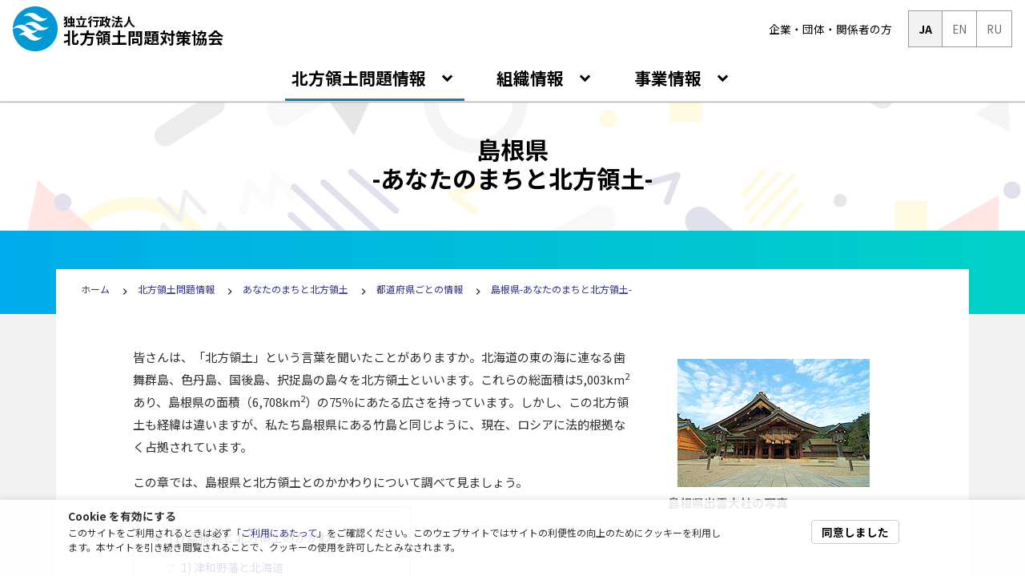

--- FILE ---
content_type: text/html
request_url: https://www.hoppou.go.jp/problem-info/your-town/shimane.html
body_size: 10229
content:
<!DOCTYPE html><html lang="ja"> <head><meta charset="utf-8"><title>島根県-あなたのまちと北方領土- | 北方領土問題対策協会</title><meta name="viewport" content="width=device-width, initial-scale=1"><meta http-equiv="X-UA-Compatible" content="IE=edge"><link media="all" rel="stylesheet" href="/css/vendor.css"><link media="all" rel="stylesheet" href="/css/main.css?20221201"><link rel="alternate" hreflang="ja" href="https://www.hoppou.go.jp/index.html"><link rel="alternate" hreflang="en" href="https://www.hoppou.go.jp/en/index.html"><link rel="alternate" hreflang="ru" href="https://www.hoppou.go.jp/ru/index.html"><meta property="og:url" content="https://www.hoppou.go.jp/index.html"><meta property="og:title" content="北方領土問題対策協会"><meta property="og:type" content="website"><meta property="og:image" content="https://www.hoppou.go.jp/dist/og_image.png"><script async src="https://www.googletagmanager.com/gtag/js?id=UA-108387954-1"></script><script>
      window.dataLayer = window.dataLayer || [];

      function gtag() {
        dataLayer.push(arguments);
      }

      gtag("js", new Date());
      gtag("config", "UA-108387954-1");
      gtag("config", "G-7XQB4SJ28Y");
    </script></head> <body class="black ja"> <header> <div class="visually-hidden"><p>ページの先頭です</p>
             <p>ここからグローバルメニューです</p></div> <a class="visually-hidden" href="#content">クリックでグローバルメニューをスキップ、グローバルメニュー終了地点へ移動します。</a> <!-- mega menu --> <!--mega-menu--> <nav class="navbar navbar-expand-lg hoppou-globalnav d-print-table" aria-label="メインナビゲーション"> <div class="logo_box d-print-table-cell"> <a href="/index.html"> <p class="nav-brand"> <img src="/images/hoppou_logo.png" alt=""> <span class="d_block"><span>独立行政法人</span><br>北方領土問題対策協会</span> </p> </a> </div> <button class="navbar-toggler" type="button" data-toggle="collapse" data-target="#navbarNavDropdown" aria-controls="navbarNavDropdown" aria-expanded="false" aria-label="Toggle navigation"> <span class="navbar-toggler-icon"></span> <span class="navbar-toggler-icon"></span> <span class="navbar-toggler-icon"></span> </button> <div class="collapse navbar-collapse" id="navbarNavDropdown"> <!-- グローバルナビ  --><div class="global-nav"> <ul class="navbar-nav"> <li class="nav-item dropdown mega-dropdown"> <a class="nav-link dropdown-toggle js_h hover" href="#" id="mega-menu-menu-problem-info" data-toggle="dropdown" aria-haspopup="true" aria-expanded="false"> 北方領土問題情報 </a> <div class="dropdown-menu mega-dropdown-menu" aria-labelledby="mega-menu-menu-problem-info"> <div class="container mega-menu-child"> <div class="inner_nav_head"> <h2>北方領土問題情報</h2> <div class="erika_in_nav"> <div class="input_box"> <img src="/images/ai_erika.png" alt=""> <div class="visually-hidden">
AIボット「エリカちゃんにしつもん！」質問入力エリアです。質問を入力し、送信ボタンを押してください。（えりかちゃんにしつもんページへ遷移します）
</div> <label> <input type="text" placeholder="しつもんを入力してね！" data-bot-url="/problem-info/erika/erika-bot.html?"> </label> <input class="icon_search" type="image" src="/images/icon_search.png" alt="質問を送信"> </div> </div> </div> <div class="mega-inner-ul"> <ul class="parent-ul"> <li class="list-heading"> 北方領土問題って何？ <ul class="child-ul"> <li>   <a href="/problem-info/know/whatis.html"> 北方領土問題って何？  </a> </li><li>   <a href="/problem-info/know/about-issue.html"> 北方領土問題とは  </a> </li><li>   <a href="/problem-info/know/islands-outline.html"> 北方領土の概要  </a> </li><li>   <a href="/problem-info/know/islands-history.html"> 北方領土問題の歴史  </a> </li><li>   <a href="/problem-info/know/reclaim.html"> 返還要求運動の歩み  </a> </li><li>   <a href="/problem-info/know/tesimony-of-history.html"> 歴史の証言 ー元島民が語る北方領土  </a> </li> </ul> </li> </ul><ul class="parent-ul"> <li class="list-heading"> 四島ガイドマップ <ul class="child-ul"> <li>   <a href="/problem-info/guidemap/guidemap.html"> 四島ガイドマップ  </a> </li> </ul> </li> </ul><ul class="parent-ul"> <li class="list-heading"> メディアギャラリー <ul class="child-ul"> <li>   <a href="/problem-info/movie/gallery.html"> 動画ギャラリー  </a> </li><li>   <a href="/problem-info/movie/animation.html"> 北方領土アニメーション  </a> </li><li>   <a href="/problem-info/movie/ebooks.html"> マンガ「エトピリカ～想いを紡ぐ鳥～」  </a> </li><li>   <a href="/problem-info/movie/vr-app.html"> 北方四島VRアプリ  </a> </li> </ul> </li> </ul><ul class="parent-ul"> <li class="list-heading"> 教材集・学習コーナー <ul class="child-ul"> <li>   <a href="/problem-info/kyozai/kyozai.html"> 教員のみなさんへ  </a> </li><li>   <a href="/problem-info/kyozai/learning.html"> 生徒のみなさんへ  </a> </li> </ul> </li> </ul><ul class="parent-ul"> <li class="list-heading"> エリカちゃんのページ <ul class="child-ul"> <li>   <a href="/problem-info/erika/erika-room.html"> エリカちゃんのページ  </a> </li><li>   <a href="/problem-info/erika/erika-bot.html"> エリカちゃんにしつもん  </a> </li> </ul> </li> </ul><ul class="parent-ul"> <li class="list-heading"> あなたのまちと北方領土 <ul class="child-ul"> <li>   <a href="/problem-info/your-town/your-town.html"> 都道府県ごとの情報  </a> </li><li>   <a href="/problem-info/your-town/link.html"> 北方領土問題リンク集  </a> </li> </ul> </li> </ul> </div> </div> </div> </li><li class="nav-item dropdown mega-dropdown"> <a class="nav-link dropdown-toggle js_h" href="#" id="mega-menu-menu-organization" data-toggle="dropdown" aria-haspopup="true" aria-expanded="false"> 組織情報 </a> <div class="dropdown-menu mega-dropdown-menu" aria-labelledby="mega-menu-menu-organization"> <div class="container mega-menu-child"> <div class="inner_nav_head"> <h2>組織情報</h2> <div class="erika_in_nav"> <div class="input_box"> <img src="/images/ai_erika.png" alt=""> <div class="visually-hidden">
AIボット「エリカちゃんにしつもん！」質問入力エリアです。質問を入力し、送信ボタンを押してください。（えりかちゃんにしつもんページへ遷移します）
</div> <label> <input type="text" placeholder="しつもんを入力してね！" data-bot-url="/problem-info/erika/erika-bot.html?"> </label> <input class="icon_search" type="image" src="/images/icon_search.png" alt="質問を送信"> </div> </div> </div> <div class="mega-inner-ul"> <ul class="parent-ul"> <li class="list-heading"> 北対協について <ul class="child-ul"> <li>   <a href="/organization/aboutus/aboutus.html"> 北対協について  </a> </li><li>   <a href="/organization/aboutus/greeting.html"> 代表挨拶  </a> </li><li>   <a href="/organization/aboutus/access-map.html"> 協会へのアクセス  </a> </li> </ul> </li> </ul><ul class="parent-ul"> <li class="list-heading"> 調達情報 <ul class="child-ul"> <li>   <a href="/organization/procurement/index.html"> 調達情報  </a> </li> </ul> </li> </ul><ul class="parent-ul"> <li class="list-heading"> 採用情報 <ul class="child-ul"> <li>   <a href="/organization/recruit/recruit.html"> 採用情報  </a> </li> </ul> </li> </ul><ul class="parent-ul"> <li class="list-heading"> 法令・規程 <ul class="child-ul"> <li>   <a href="/organization/law/law.html"> 法令・規程  </a> </li> </ul> </li> </ul><ul class="parent-ul"> <li class="list-heading"> 情報公開 <ul class="child-ul"> <li>   <a href="/organization/pub-info/index.html"> 情報公開  </a> </li> </ul> </li> </ul><ul class="parent-ul"> <li class="list-heading"> 事業計画・事業報告 <ul class="child-ul"> <li>   <a href="/organization/plan/index.html"> 事業計画・事業報告  </a> </li> </ul> </li> </ul> </div> </div> </div> </li><li class="nav-item dropdown mega-dropdown"> <a class="nav-link dropdown-toggle js_h" href="#" id="mega-menu-menu-activity" data-toggle="dropdown" aria-haspopup="true" aria-expanded="false"> 事業情報 </a> <div class="dropdown-menu mega-dropdown-menu" aria-labelledby="mega-menu-menu-activity"> <div class="container mega-menu-child"> <div class="inner_nav_head"> <h2>事業情報</h2> <div class="erika_in_nav"> <div class="input_box"> <img src="/images/ai_erika.png" alt=""> <div class="visually-hidden">
AIボット「エリカちゃんにしつもん！」質問入力エリアです。質問を入力し、送信ボタンを押してください。（えりかちゃんにしつもんページへ遷移します）
</div> <label> <input type="text" placeholder="しつもんを入力してね！" data-bot-url="/problem-info/erika/erika-bot.html?"> </label> <input class="icon_search" type="image" src="/images/icon_search.png" alt="質問を送信"> </div> </div> </div> <div class="mega-inner-ul"> <ul class="parent-ul"> <li class="list-heading"> 国民世論の啓発事業 <ul class="child-ul"> <li>   <a href="/activity/inform/outline.html"> 啓発事業の概要  </a> </li><li>   <a href="/activity/inform/result-inform.html"> 啓発事業実施結果  </a> </li><li>   <a href="/activity/inform/team.html"> 返還運動団体の紹介  </a> </li><li>   <a href="/activity/inform/facilities.html"> 啓発施設の紹介  </a> </li> </ul> </li> </ul><ul class="parent-ul"> <li class="list-heading"> 北方四島との交流 <ul class="child-ul"> <li>   <a href="/activity/exchange/about-exchange.html"> 北方四島交流事業の概要  </a> </li><li>   <a href="/activity/exchange/result-exchange.html"> 北方四島交流事業実施結果  </a> </li><li>   <a href="/activity/exchange/ship.html"> 船舶「えとぴりか」の紹介  </a> </li><li>   <a href="/activity/exchange/request.html"> 北方領土への渡航自粛要請  </a> </li> </ul> </li> </ul><ul class="parent-ul"> <li class="list-heading"> 調査研究事業 <ul class="child-ul"> <li>   <a href="/activity/research/report.html"> 調査研究レポート  </a> </li> </ul> </li> </ul><ul class="parent-ul"> <li class="list-heading"> 元島民への援護事業 <ul class="child-ul"> <li>   <a href="/activity/support/about-support.html"> 援護事業の概要  </a> </li> </ul> </li> </ul><ul class="parent-ul"> <li class="list-heading"> 融資事業 <ul class="child-ul"> <li>   <a href="/activity/loan/loan-about.html"> 融資制度の概要  </a> </li><li>   <a href="/activity/loan/finance.html"> 融資のご案内・個人情報保護方針  </a> </li><li>   <a href="/activity/loan/succession.html"> 借入資格の承継について  </a> </li><li>   <a href="/activity/loan/kitei.html"> 各種規定一覧  </a> </li><li>   <a href="/activity/loan/faq.html"> Q＆A・お問い合わせ  </a> </li> </ul> </li> </ul><ul class="parent-ul"> <li class="list-heading"> ダウンロードコーナー <ul class="child-ul"> <li>   <a href="/activity/downloads/pamphlet.html"> パンフレット・ライブラリ  </a> </li><li>   <a href="/activity/downloads/signature.html"> 北方領土返還要求署名簿  </a> </li><li>   <a href="/activity/downloads/panel.html"> 啓発パネル  </a> </li><li>   <a href="/activity/downloads/material_panel.html"> 北方領土関連資料パネル  </a> </li><li>   <a href="/activity/downloads/calender.html"> 北方領土に関するカレンダー集  </a> </li><li>   <a href="/activity/downloads/poster.html"> 北方領土啓発ポスター集、標語・キャッチコピー集  </a> </li> </ul> </li> </ul> </div> </div> </div> </li> </ul> </div><!-- /.global-nav --> <!-- .utility-nav --> <div class="utility-nav d-print-table"> <ul class="top-subtop"> <li> <a href="/sub-top.html">企業・団体・関係者の方</a> </li> </ul> <ul class="language-switch d-print-table"> <li> <a href="#" class="active"> JA </a>  </li><li>  <a href="/en/index.html">EN</a> </li><li>  <a href="/ru/index.html">RU</a> </li> </ul> </div><!--// .utility-nav --> </div> </nav><!-- /#navbarNavDropdown --> <!--//mega-menu--> <!-- mega menu --> <div class="visually-hidden"> <p>グローバルメニューが終了しました</p> </div> </header> <main id="content" class="inner-page">  <div class="page-heading-bg-container"> <!-- Local Menu --> <div class="heading-second-layer problem">  <div class="container second-heading"> <span class="visually-hidden">現在のページは</span> <h1 id="main-h">島根県<br>-あなたのまちと北方領土-</h1> </div> </div> <!--// Local Menu --> </div> <div class="container localnav-container gradient-container"> <!--breadcrumbs--><div class="container breadcrumb-container upper-breadcrumb"> <ol class="breadcrumb-nav"> <li> <a href="/index.html">ホーム</a> </li><li> <a href="#">北方領土問題情報</a> </li><li> <a href="#">あなたのまちと北方領土</a> </li><li> <a href="/problem-info/your-town/your-town.html">都道府県ごとの情報</a> </li><li> <a href="/problem-info/your-town/shimane.html">島根県-あなたのまちと北方領土-</a> </li> </ol> </div> <script type="application/ld+json">{"@context":"https://schema.org","@type":"BreadcrumbList","itemListElement":[{"@type":"ListItem","position":1,"name":"ホーム","item":"https://www.hoppou.go.jp/index.html"},{"@type":"ListItem","position":2,"name":"北方領土問題情報","item":"https://www.hoppou.go.jp#"},{"@type":"ListItem","position":3,"name":"あなたのまちと北方領土","item":"https://www.hoppou.go.jp#"},{"@type":"ListItem","position":4,"name":"都道府県ごとの情報","item":"https://www.hoppou.go.jp/problem-info/your-town/your-town.html"},{"@type":"ListItem","position":5,"name":"島根県-あなたのまちと北方領土-","item":"https://www.hoppou.go.jp/problem-info/your-town/shimane.html"}]}</script> <!--//breadcrumbs--> </div><div class="og_page_news page_content"> <div class="og_news_box"> <div class="container content-container"> <div class="row"> <div class="col-12">  <div class="c_block"> <div class="block"> <div class="row your_town_block"> <div class="col-12 col-md-8 text_area"> <p>皆さんは、「北方領土」という言葉を聞いたことがありますか。北海道の東の海に連なる歯舞群島、色丹島、国後島、択捉島の島々を北方領土といいます。これらの総面積は5,003km<sup>2</sup>あり、島根県の面積（6,708km<sup>2</sup>）の75％にあたる広さを持っています。しかし、この北方領土も経緯は違いますが、私たち島根県にある竹島と同じように、現在、ロシアに法的根拠なく占拠されています。</p> <p>この章では、島根県と北方領土とのかかわりについて調べて見ましょう。</p> <div class="contents_menu"> <ul> <li><a href="#c-1">(1)&nbsp;島根県と北方領土のかかわり</a> <ul> <li><a href="#c-1-1">1)&nbsp;津和野藩と北海道</a></li> <li><a href="#c-1-2">2)&nbsp;堀田仁助の活躍</a></li> </ul> </li> <li><a href="#c-2">(2)&nbsp;竹島の帰属問題</a></li> <li><a href="#c-3">(3)&nbsp;島根県における北方領土返還要求運動</a></li> <li><a href="#c-4">(4)&nbsp;北方領土返還要求運動都道府県民会議</a></li> </ul> </div> </div> <div class="col-12 col-md-4 image_area"> <div class="fbox_center"> <figure> <img src="../../../../images/your_town/fig-shimane.jpg" alt=""> <figcaption>島根県出雲大社の写真</figcaption> </figure> </div> </div> </div> <h2 id="c-1">(1)島根県と北方領土のかかわり</h2> <div class="block"> <h3 id="c-1-1">1)&nbsp;津和野藩と北海道</h3> <p>青函トンネルの開通をみた今日とは違い、冬の津軽海峡は波も荒く交通が不便な時代の北海道は、島根県から地理的にも離れた、遠い島のように思われていました。<br>
ところが、この島根県にも早くから北海道の測量や開発に、めざましい活躍をした人たちがあるのです。<br>
古くは江戸時代に、江戸と北海道間の航路の測量にあたった堀田仁助や、幕末になって北海道の開発と警備の重要さを将軍に申し出た西周などがそうです。</p> <p>明治時代になってからも、津和野藩からはるばる札幌農学校へ入学し、卒業後、北海道の支庁長・参事官を務め、宮崎県知事・島根県知事を歴任後、初代の札幌市長に招かれ敏腕を振るった高岡直吉と、その弟で、同じく札幌農学校卒業後、北海道大学の先生となり、後に同大学の総長になった高岡熊雄は、学者の立場から北海道の農業開発に大きな功績を残しました。</p> <p>このように江戸時代から、北海道の開発に関係した人たちに、津和野藩士やそれにゆかりのある人が多いということは、興味あるところです。<br>
これは、堀田仁助が活躍した頃、津和野に藩校養老館を創立し、人材養成の基礎を確立した第8代藩主亀井矩賢、また、幕末の藩主であった亀井茲監の存在が大きいと考えられます。津和野藩第11代藩主亀井茲監は、その頃のわが国をとりまくロシアとかヨーロッパ諸国の動きに深い関心を持ち、1868年（明治元年）には明治政府に北海道開拓に関する建言書を提出し、その後の北海道開拓の根本を確立したといわれています。</p> <p>皆さんもよく知っているように、津和野町は島根県の最も西の端にあり、北海道とは遠く離れている町です。津和野藩がどのようにしてこの時代に、北海道の開発と深くかかわりを持つようになったのでしょう。</p> <div class="align_r"> <a href="#" class="link_up_angle">ページの先頭に戻る</a> </div> </div> <div class="block"> <h3 id="c-1-2">2)&nbsp;堀田仁助の活躍</h3> <p>おそらく皆さんの中には、「堀田仁助」という名前さえこれまで聞いたことがないという人が多いだろうと思います。<br>
この堀田仁助という人は、1747年（延享4年・1745年生まれとする説もある。）に、当時の津和野藩士であった堀田嘉助の長男として広島で生まれ、小さい時の名は兵之助と呼ばれていました。</p> <p>父の嘉助が津和野藩の役人を務めており、彼も13歳の若さで役所の記録係を命じられました。間もなく津和野へ帰ってからは、勘定所の会計係となったのです。これは、仁助が小さい頃から計算に優れ、数学や天文学に興味を持っていたからでした。このことが津和野藩内だけでなく、やがては幕府の役人にも認められるようになり、1783年（天明3年）には幕府から天文学研究員として召しかかえられることになりました。やがて、天文学を応用して暦を作成した功績により賞を受け、ますます重く用いられるようになったのです。</p> <p>その頃、幕府にとって最も重要な問題に考えられていたものの一つが、北海道の警備でした。そのため幕府は、江戸と北海道方面との直接航路を開く必要に迫られ、その測量作業を仁助に命じたのです。この命令を受けた仁助は、1799年（寛政11年）3月24日に江戸の品川湾を政徳丸で出航し、海上航路の測量を続けて約3か月を費やし、6月20日北海道の厚岸湾に到着したということです。</p> <p>この間、約600kmの航路をどのようにして航海し、測量したのでしょう。もちろん、当時のことですから正確なコンパスや地球儀などありません。したがって測量に使った器具は、そのほとんどが仁助の工夫発明によるもので、その苦労は並大抵ではありませんでした。<br>
日本地図の作成で有名な伊能忠敬は、西洋の測量技術を取り入れて全国の沿岸を実測しましたが。仁助はそれより2年も早くから測量を手がけています。しかし、そのことはあまり知られていません。</p> <p>ここで惜しまれるのは、仁助が苦労して考案した測量器械が、1853年（嘉永6年）の津和野町火災でほとんどが焼失してしまったことです。わずかに焼け残った蝦夷地図、日本地図、世界地図と黄銅製の尺度（ものさし）やコンパスなどが、現在は日本学士院に保存されています。また、津和野町郷土館、太鼓谷稲成神社に展示・所蔵されている仁助作成の「地理測量図、天球儀、地球儀」は、県の文化財に指定されています。このように伊能忠敬に劣らぬ大冒険をなしとげ、大きな功績を残した堀田仁助の名声があまりにも低いのは、大変残念なことです。</p> <p>日本の歴史の上では、ほとんど無名に近い堀田仁助も、わが島根県にとっては偉大な人物でした。わずか13歳で藩の役人にとり立てられ、その才能を見いだされて天文学や数学に優れた研究を積み重ね、その知識や技術を生かしてわが国で最初の江戸と北海道間の航路の測定を成しとげたのです。さらに1799年（寛政11年）仁助55歳の時には、当時はまだ未踏の地といわれていた北海道東岸の新航路を開設するなど、陸地測量の伊能忠敬と並び称されるほどの功績を残したのです。</p> <div class="align_r"> <a href="#" class="link_up_angle">ページの先頭に戻る</a> </div> </div> </div> <div class="block"> <h2 id="c-2">(2)&nbsp;竹島の帰属問題</h2> <p>ところで、私たち県民の身近にも領土問題で大変重要な問題があります。それは、隠岐島の北西約157km沖合に浮かぶ「竹島」の問題です。<br>
現在の竹島は、かつて松島と呼ばれていたようです。竹島が発見された正確な年月は不明ですが、15世紀のはじめから鬱陵島へ往来する者がおり、少なくとも江戸時代初期以前にすでに日本人に知られていたようです。</p> <p>米子の大谷九右衛門の「竹島渡海由来記抜書控」によれば、1618年（元和4年）に大谷甚吉、村川市兵衛があわび、アシカ漁、木材の伐採を目的として鬱陵島を幕府から拝領し、その寄港地として竹島を利用していたそうです。その後江戸幕府は、朝鮮との間の争いのため、1696年（元禄9年）鬱陵島への渡航を禁じましたが、竹島については日本の領土と考え、渡航は禁じていませんでした。</p> <p>1883年（明治16年）に日本と朝鮮の通商に関する規則が成立し、多くの漁民が鬱陵島に行くようになり、その途中竹島に寄港していました。明治時代のなか頃からは、隠岐の島民たちが竹島であわび、アシカ等の漁猟に従事していました。かつて竹島で漁をしていた人が今も隠岐に住んでおり、その頃の話を聞かせてくれます。</p> <p>1905年（明治38年）政府は閣議において同島を正式に竹島と命名し、島根県の所管と決定して領土権の確立を宣言したのです。<br>
ところが、1952年（昭和27年）、当時の李承晩韓国大統領が、海洋主権宣言、いわゆる李ラインを一方的に宣言し、竹島もこの李ライン内にふくまれると宣言しました。さらに、1978年（昭和53年）韓国は、竹島問題未解決のまま領海12カイリを実施し、以後、竹島周辺12カイリからわが国の漁船を締め出しました。</p> <p>現在竹島には、韓国が灯台、見張り場、兵舎、ヘリポート等を築き、警備員を常駐させ法的根拠のない占拠を続けています。<br>
竹島近海は、北方領土周辺と同じように暖流と寒流の接点になっているため、魚が回遊して、その種類や数量がとても豊富で、島根・鳥取両県はもとより日本海沿岸の漁民にとって重要な漁場となっています。しかし、いまだ竹島問題を平和的に解決するには至っていません。</p> <div class="align_r"> <a href="#" class="link_up_angle">ページの先頭に戻る</a> </div> </div> <div class="block"> <h2 id="c-3">(3)&nbsp;島根県における北方領土返還要求運動</h2> <p>島根県は、竹島の領土権の確立という問題をかかえていたために、北方領土への関心度はあまり高いとはいえませんでした。そのため、県内での北方領土返還要求運動は、各団体が独自に研修会、街頭宣伝を行う程度でした。</p> <p>全国的には、1965年（昭和40年）頃から返還要求運動が盛り上がり、返還要求運動県民会議というような組織が次々と誕生しましたが、島根県においては北方領土返還要求運動のみの県民組織をつくることには県民の一致した意見の統一が得られませんでした。</p> <p>しかし、1986年（昭和61年）になって、竹島と北方領土を包括して返還要求する県民組織をつくったらどうかという動きが出てきました。そこで、青年団、婦人会等6団体が集まり、設立準備会がもたれ、1987年（昭和62年）1月30日に12団体による発起人会の開催となりました。この発起人会の呼びかけにより、青年、婦人、漁業、農業、経済関係など県内45団体が加入し、3月11日に竹島・北方領土返還要求運動島根県民会議が結成されました。</p> </div> <div class="block"> <h2 id="c-4">(4)&nbsp;北方領土返還要求運動都道府県民会議</h2> <dl> <dt>1．名称</dt> <dd>竹島・北方領土返還要求運動島根県民会議</dd> <dt>2．設立年月日</dt> <dd>昭和62年3月11日</dd> </dl> </div> <div class="align_c"> <a href="./your-town.html" class="link_btn">一覧ページへ戻る</a> </div> </div>  </div> </div> </div>  <!--breadcrumbs--><div class="container breadcrumb-container upper-breadcrumb"> <ol class="breadcrumb-nav"> <li> <a href="/index.html">ホーム</a> </li><li> <a href="#">北方領土問題情報</a> </li><li> <a href="#">あなたのまちと北方領土</a> </li><li> <a href="/problem-info/your-town/your-town.html">都道府県ごとの情報</a> </li><li> <a href="/problem-info/your-town/shimane.html">島根県-あなたのまちと北方領土-</a> </li> </ol> </div> <script type="application/ld+json">{"@context":"https://schema.org","@type":"BreadcrumbList","itemListElement":[{"@type":"ListItem","position":1,"name":"ホーム","item":"https://www.hoppou.go.jp/index.html"},{"@type":"ListItem","position":2,"name":"北方領土問題情報","item":"https://www.hoppou.go.jp#"},{"@type":"ListItem","position":3,"name":"あなたのまちと北方領土","item":"https://www.hoppou.go.jp#"},{"@type":"ListItem","position":4,"name":"都道府県ごとの情報","item":"https://www.hoppou.go.jp/problem-info/your-town/your-town.html"},{"@type":"ListItem","position":5,"name":"島根県-あなたのまちと北方領土-","item":"https://www.hoppou.go.jp/problem-info/your-town/shimane.html"}]}</script> <!--//breadcrumbs--> </div> </div>  <!--<div class="bannar_area">
    <div class="container">
        <div class="row">
            <div class="col-12">
                <ul class="row bannar_ul">
                    <li><a href="https://nws.stage.ac/hoppou-speechr5/" target="_blank" rel="noopener"><img class="img-fluid" src="/assets/banner/R5_speech_banner.png" alt="令和5年度北方領土に関する全国スピーチコンテスト作品募集"></a></li>
                </ul>
            </div>
        </div>
    </div>
</div> --> <section class="sns_area"> <div class="container"> <div class="row"> <div class="col-12"> <h2 class="title_h2">
エリカちゃん公式アカウント<span class="en-title">Erika on SNS</span> </h2> <p class="align_c margin-bottom">
「エリカちゃん」がいろいろなことをお話するから、応援よろしくピピィ〜
</p> </div> <div class="col-12 col-sm-6 col-lg-3"> <a href="https://www.facebook.com/hoppouryoudo.erika/" class="sns-link-btn" target="blank"> <img src="/images/icon_facebook.png" alt=""> <p>Facebook<br><span>@hoppouryoudo.erika</span></p> </a> </div> <div class="col-12 col-sm-6 col-lg-3"> <a href="https://twitter.com/hoppou_erika" class="sns-link-btn sns-erika" target="blank"> <img src="/images/icon_x@0.5x.png" srcset="/images/icon_x.png 2x" alt=""> <p>X<br><span>@hoppou_erika</span></p> </a> </div> <div class="col-12 col-sm-6 col-lg-3"> <a href="https://twitter.com/hoppou_erio" class="sns-link-btn sns-erio" target="blank"> <img src="/images/icon_x@0.5x.png" srcset="/images/icon_x.png 2x" alt=""> <p>X<br><span>@hoppou_erio</span></p> </a> </div> <div class="col-12 col-sm-6 col-lg-3"> <a href="https://www.instagram.com/hoppou_erika/" class="sns-link-btn" target="blank"> <img src="/images/icon_instagram.png" alt=""> <p>Instagram<br><span>@hoppou_erika</span></p> </a> </div> </div> </div> </section> <div id="scroll-top" style=""> <a href="#" aria-label="ページの先頭へ戻る"><i class="material-icons"> expand_less </i></a> </div> </main> <!-- HTML Footer --> <footer> <div id="enableCookies"> <div class="enable-cookies-container"> <div class="container"> <div class="row"> <div class="col-12 col-lg-9"> <div class="enable-cookies-hidden-message"><h2>Cookie を有効にする</h2>
             <p>このサイトをご利用されるときは必ず「<a href="/inquiry.html">ご利用にあたって</a>」をご確認ください。このウェブサイトではサイトの利便性の向上のためにクッキーを利用します。本サイトを引き続き閲覧されることで、クッキーの使用を許可したとみなされます。</p></div> </div> <div class="col-12 col-lg-3"> <div class="enable-cookies-hidden-button"> <button class="enableCookies-agree js_h">同意しました</button> </div> </div> </div> </div> </div> </div> <div class="footer-area"> <div class="container"> <div class="row"> <div class="col-12 upper_footer"> <div class="logo_box"> <img src="/images/hoppou_logo.png" alt="北方領土問題対策協会ロゴマーク"> <p>独立行政法人<br>北方領土問題対策協会</p> </div> <div class="utility_menu"> <nav> <ul class="navi"> <li> <a href="/inquiry.html">ご利用にあたって</a> </li><li> <a href="/site-policy.html">サイトポリシー</a> </li><li> <a href="/accessibility/accessibility-policy.html">アクセシビリティ方針</a> </li><li> <a href="/sitemap.html">サイトマップ</a> </li> </ul> </nav> </div> </div> </div> <div class="row when-pc footer_menu_area"> <!-- Footer Menu --> <!-- Generate menu from navigations--> <div class="col-4"> <h2>北方領土問題情報</h2> <div class="footer_menu"> <ul> <li class="right_arrow"> 北方領土問題って何？ <ul> <li> <a href="/problem-info/know/whatis.html"> 北方領土問題って何？ </a> </li><li> <a href="/problem-info/know/about-issue.html"> 北方領土問題とは </a> </li><li> <a href="/problem-info/know/islands-outline.html"> 北方領土の概要 </a> </li><li> <a href="/problem-info/know/islands-history.html"> 北方領土問題の歴史 </a> </li><li> <a href="/problem-info/know/reclaim.html"> 返還要求運動の歩み </a> </li><li> <a href="/problem-info/know/tesimony-of-history.html"> 歴史の証言 ー元島民が語る北方領土 </a> </li> </ul> </li><li class="right_arrow"> 四島ガイドマップ <ul> <li> <a href="/problem-info/guidemap/guidemap.html"> 四島ガイドマップ </a> </li> </ul> </li><li class="right_arrow"> メディアギャラリー <ul> <li> <a href="/problem-info/movie/gallery.html"> 動画ギャラリー </a> </li><li> <a href="/problem-info/movie/animation.html"> 北方領土アニメーション </a> </li><li> <a href="/problem-info/movie/ebooks.html"> マンガ「エトピリカ～想いを紡ぐ鳥～」 </a> </li><li> <a href="/problem-info/movie/vr-app.html"> 北方四島VRアプリ </a> </li> </ul> </li><li class="right_arrow"> 教材集・学習コーナー <ul> <li> <a href="/problem-info/kyozai/kyozai.html"> 教員のみなさんへ </a> </li><li> <a href="/problem-info/kyozai/learning.html"> 生徒のみなさんへ </a> </li> </ul> </li><li class="right_arrow"> エリカちゃんのページ <ul> <li> <a href="/problem-info/erika/erika-room.html"> エリカちゃんのページ </a> </li><li> <a href="/problem-info/erika/erika-bot.html"> エリカちゃんにしつもん </a> </li> </ul> </li><li class="right_arrow"> あなたのまちと北方領土 <ul> <li> <a href="/problem-info/your-town/your-town.html"> 都道府県ごとの情報 </a> </li><li> <a href="/problem-info/your-town/link.html"> 北方領土問題リンク集 </a> </li> </ul> </li><li class="right_arrow"> 3分でわかる北方領土問題  </li><li class="right_arrow"> アーカイブス <ul> <li> <a href="/archives/voices/voices-index.html"> 元島民が語る「北方領土」 </a> </li><li> <a href="/archives/basics/index.html"> 北方領土問題基礎知識コンテンツ一覧 </a> </li><li> <a href="/archives/resolution.html"> 北方領土返還に関する国会決議 </a> </li> </ul> </li> </ul> </div> </div><div class="col-4"> <h2>組織情報</h2> <div class="footer_menu"> <ul> <li class="right_arrow"> 北対協について <ul> <li> <a href="/organization/aboutus/aboutus.html"> 北対協について </a> </li><li> <a href="/organization/aboutus/greeting.html"> 代表挨拶 </a> </li><li> <a href="/organization/aboutus/access-map.html"> 協会へのアクセス </a> </li> </ul> </li><li class="right_arrow"> 調達情報 <ul> <li> <a href="/organization/procurement/index.html"> 調達情報 </a> </li> </ul> </li><li class="right_arrow"> 採用情報 <ul> <li> <a href="/organization/recruit/recruit.html"> 採用情報 </a> </li> </ul> </li><li class="right_arrow"> 法令・規程 <ul> <li> <a href="/organization/law/law.html"> 法令・規程 </a> </li> </ul> </li><li class="right_arrow"> 情報公開 <ul> <li> <a href="/organization/pub-info/index.html"> 情報公開 </a> </li> </ul> </li><li class="right_arrow"> 事業計画・事業報告 <ul> <li> <a href="/organization/plan/index.html"> 事業計画・事業報告 </a> </li> </ul> </li> </ul> </div> </div><div class="col-4"> <h2>事業情報</h2> <div class="footer_menu"> <ul> <li class="right_arrow"> 国民世論の啓発事業 <ul> <li> <a href="/activity/inform/outline.html"> 啓発事業の概要 </a> </li><li> <a href="/activity/inform/result-inform.html"> 啓発事業実施結果 </a> </li><li> <a href="/activity/inform/team.html"> 返還運動団体の紹介 </a> </li><li> <a href="/activity/inform/facilities.html"> 啓発施設の紹介 </a> </li> </ul> </li><li class="right_arrow"> 北方四島との交流 <ul> <li> <a href="/activity/exchange/about-exchange.html"> 北方四島交流事業の概要 </a> </li><li> <a href="/activity/exchange/result-exchange.html"> 北方四島交流事業実施結果 </a> </li><li> <a href="/activity/exchange/ship.html"> 船舶「えとぴりか」の紹介 </a> </li><li> <a href="/activity/exchange/request.html"> 北方領土への渡航自粛要請 </a> </li> </ul> </li><li class="right_arrow"> 調査研究事業 <ul> <li> <a href="/activity/research/report.html"> 調査研究レポート </a> </li> </ul> </li><li class="right_arrow"> 元島民への援護事業 <ul> <li> <a href="/activity/support/about-support.html"> 援護事業の概要 </a> </li> </ul> </li><li class="right_arrow"> 融資事業 <ul> <li> <a href="/activity/loan/loan-about.html"> 融資制度の概要 </a> </li><li> <a href="/activity/loan/finance.html"> 融資のご案内・個人情報保護方針 </a> </li><li> <a href="/activity/loan/succession.html"> 借入資格の承継について </a> </li><li> <a href="/activity/loan/kitei.html"> 各種規定一覧 </a> </li><li> <a href="/activity/loan/faq.html"> Q＆A・お問い合わせ </a> </li> </ul> </li><li class="right_arrow"> ダウンロードコーナー <ul> <li> <a href="/activity/downloads/pamphlet.html"> パンフレット・ライブラリ </a> </li><li> <a href="/activity/downloads/signature.html"> 北方領土返還要求署名簿 </a> </li><li> <a href="/activity/downloads/panel.html"> 啓発パネル </a> </li><li> <a href="/activity/downloads/material_panel.html"> 北方領土関連資料パネル </a> </li><li> <a href="/activity/downloads/calender.html"> 北方領土に関するカレンダー集 </a> </li><li> <a href="/activity/downloads/poster.html"> 北方領土啓発ポスター集、標語・キャッチコピー集 </a> </li> </ul> </li> </ul> </div> </div> <!--// Footer Menu --> </div> </div> <p class="copy align_c">
Copyright © 2012 Northern Territories Issue Association ALL Rights reserved
</p> </div> <div class="visually-hidden"><p>ページの最後です</p></div> </footer> <!-- vr-app --> <link rel="stylesheet" href="https://cdn.jsdelivr.net/npm/luminous-lightbox@2.3.2/dist/luminous-basic.min.css"> <script src="https://cdn.jsdelivr.net/npm/luminous-lightbox@2.3.2/dist/luminous.min.js"></script> <script>
      new LuminousGallery(document.querySelectorAll(".luminous"));
    </script> <!-- vr-app --> <script src="/js/main.js"></script> </body> </html>

--- FILE ---
content_type: text/css
request_url: https://www.hoppou.go.jp/css/main.css?20221201
body_size: 28824
content:
@import"/assets/plugins/mtouch-quiz/mtq_core_style.min.css";@import"/assets/plugins/mtouch-quiz/mtq_theme_style.min.css";@import"https://fonts.googleapis.com/css?family=Noto+Sans+JP:400,700&display=swap&subset=japanese";@import"https://fonts.googleapis.com/icon?family=Material+Icons";.gradient-blue,.og_page_news .title_area,.about_us_box ul li a.square,.page_content_info,.page-heading-bg-container{background:#1e7ea7;background:linear-gradient(90deg, #00acec, #00d2c6)}.list-style-none,.ru .block-3min .inner .txt-container ul,.archive-year-list ul,.news-archives-pagination ul,.news-archives-pager ul,.news-archive-list,.page_content ul.comparison,.block-3min .inner .txt-container ul,.select-island ul,.page_content ul.level-link,.download-list,.materials-list,.flex-space-between,.page-anchor-nav ul,.breadcrumb-nav,.third-layer,.second-layer{list-style-type:none;margin-left:0;padding:0}.testimony-period-before,.timeline li.timeline-inverted .testimony.period-06-2:before,.timeline li.timeline-inverted .testimony.period-06-1:before,.timeline li.timeline-inverted .testimony.period-05-2:before,.timeline li.timeline-inverted .testimony.period-05-1:before,.timeline li.timeline-inverted .testimony.period-04-2:before,.timeline li.timeline-inverted .testimony.period-04-1:before,.timeline li.timeline-inverted .testimony.period-03-2:before,.timeline li.timeline-inverted .testimony.period-03-1:before,.timeline li.timeline-inverted .testimony.period-02-2:before,.timeline li.timeline-inverted .testimony.period-02-1:before,.timeline li.timeline-inverted .testimony.period-01-2:before,.timeline li.timeline-inverted .testimony.period-01-1:before{position:absolute;top:26px;display:inline-block;border-top:15px solid rgba(0,0,0,0);border-left:none;border-bottom:15px solid rgba(0,0,0,0);content:" ";left:-15px}.testimony-period-after,.timeline li.timeline-inverted .testimony.period-06-2::after,.timeline li.timeline-inverted .testimony.period-06-1::after,.timeline li.timeline-inverted .testimony.period-05-2::after,.timeline li.timeline-inverted .testimony.period-05-1::after,.timeline li.timeline-inverted .testimony.period-04-2::after,.timeline li.timeline-inverted .testimony.period-04-1::after,.timeline li.timeline-inverted .testimony.period-03-2::after,.timeline li.timeline-inverted .testimony.period-03-1::after,.timeline li.timeline-inverted .testimony.period-02-2::after,.timeline li.timeline-inverted .testimony.period-02-1::after,.timeline li.timeline-inverted .testimony.period-01-2::after,.timeline li.timeline-inverted .testimony.period-01-1::after{position:absolute;top:27px;display:inline-block;border-top:14px solid rgba(0,0,0,0);border-left:none;border-bottom:14px solid rgba(0,0,0,0);content:" ";border-left-width:0;left:-14px}html{font-size:62.5%;font-size:16px;overflow-x:hidden}body{font-size:1rem;font-family:"Noto Sans JP",ヒラギノ角ゴ Pro,Hiragino Kaku Gothic Pro,メイリオ,Meiryo,Osaka,ＭＳ Ｐゴシック,MS PGothic,sans-serif;margin:0;padding:0;color:#2e2e2e;overflow-x:hidden;overflow-wrap:break-word}body.ru{font-family:"Open Sans Condensed",sans-serif}caption{color:#677077}h1,h2,h3,h4{font-weight:bold}img{max-width:100%;height:auto}a{color:#333489}a img{transition:ease all .5s}a img:hover{opacity:.8}.no-gutters{margin:0;padding:0}.no-gutters>.col,.no-gutters>[class*=col-]{margin:0;padding:0}.visually-hidden{position:absolute;width:1px;height:1px;margin:-1px;padding:0;overflow:hidden;clip:rect(0, 0, 0, 0);border:0}header .select_contrast{background-color:#f2f2f2;display:flex;justify-content:flex-end;align-items:center;padding-right:1rem}header .select_contrast p{font-size:.812rem;margin-right:10px;font-weight:bold}.menu_area .nav-brand a{color:#000;text-decoration:none;font-size:1.25rem}.menu_area .logo_box a{color:#000;text-decoration:none}.menu_area .logo_box .nav-brand{display:flex;align-items:center;text-align:left;font-weight:bold;line-height:1.25rem}.menu_area .logo_box .nav-brand span.d_block{font-size:1.25rem;margin:0;margin-left:7px}.menu_area .logo_box .nav-brand span.d_block span{font-size:.937rem}.content-container{margin-bottom:2rem}.bannar_area{padding:3rem 0;background-color:#1e7ea7}.bannar_area .container{max-width:980px}.bannar_area .bannar_ul{text-align:center;padding:0;margin:0;list-style-type:none;display:flex;justify-content:center;flex-flow:row wrap;align-items:center}.bannar_area .bannar_ul li{padding:0px 5px 5px 5px}.sns_area{background-image:url(../images/background-erika.png);background-position:center 20px;background-repeat:no-repeat;padding:2rem 0 3rem 0;border-bottom:1px solid #ccc}.sns_area .sns-ul{padding:0;margin:0;display:flex;list-style-type:none;justify-content:space-around;flex-wrap:wrap}.sns_area .sns-ul p{margin:0;font-size:.75rem}.sns_area .sns-ul .strong{font-size:.875rem}.sns_area .sns-ul li a{width:256px;display:inline-block;text-align:center;border:2px solid #000;border-radius:10px;padding:.75rem;background-color:#fff;text-decoration:none;color:#000;font-weight:bold;box-shadow:0 2px 4px rgba(0,0,0,.1);margin-bottom:1.5rem}.sns_area .sns-ul li a:hover{box-shadow:0 3px 12px rgba(0,0,0,.225);transition:.3s}.sns_area .col-12.col-lg-4{justify-content:center}.sns-link-btn{width:100%;display:inline-block;text-align:center;border:2px solid #000;border-radius:10px;padding:.75rem;background-color:#fff;text-decoration:none;color:#000;font-weight:bold;box-shadow:0 2px 4px rgba(0,0,0,.1);margin-bottom:1.5rem}.sns-link-btn:hover{box-shadow:0 3px 12px rgba(0,0,0,.225);transition:.3s;text-decoration:none}.sns-link-btn img{margin-bottom:.5rem}.sns-link-btn p{margin-bottom:0;line-height:1.2rem;font-size:.75rem}.sns-link-btn span{font-size:.85rem;font-weight:bold}.sns-link-btn.sns-erika{position:relative;overflow:hidden}.sns-link-btn.sns-erika:after{position:absolute;content:url(../images/sns-erika.png);bottom:-17px;left:5px}.sns-link-btn.sns-erio{position:relative;overflow:hidden}.sns-link-btn.sns-erio:after{position:absolute;content:url(../images/sns-erio.png);bottom:-17px;right:0px}.widget-container{max-width:500px;margin:0 auto 1rem auto;text-align:center}footer .footer_menu_area{padding-bottom:4rem}footer .footer_menu_area h2{margin:0;margin-bottom:2rem}footer .upper_footer{display:flex;padding:1.5rem 1rem}footer .utility_menu{order:2;width:100%}footer .utility_menu ul{display:flex;align-items:center;justify-content:flex-end;list-style-type:none;flex-wrap:wrap;padding:0}footer .utility_menu ul a{color:#2e2e2e;font-size:.75rem;margin-right:1rem;text-decoration:none}footer .utility_menu ul a:hover{text-decoration:underline}footer .logo_box{display:flex;align-items:center;width:100%;order:1}footer .logo_box img{max-width:43px}footer .logo_box p{margin:0;font-weight:bold;line-height:1.25rem;margin-left:.5rem}footer .footer_menu ul{padding:0}footer .footer_menu ul a{color:#000;text-decoration:none}footer .footer_menu ul a:hover{text-decoration:underline}footer .footer_menu ul li{margin-bottom:.5rem;font-weight:bold}footer .footer_menu ul li ul{margin-top:.5rem;text-indent:-0.75rem;padding-left:.5rem}footer .footer_menu ul li li{margin-bottom:.25rem;font-weight:normal;font-size:.75rem;list-style-type:disc;margin-left:2rem;text-indent:0}footer .footer_menu ul li li:last-child{margin-bottom:1rem}footer .copy{font-size:.687rem;background-color:#ccc;margin:0;padding:1.5rem 0}.when-sp{display:none}@media screen and (max-width: 991px){.when-pc{display:none}}@media screen and (max-width: 767px){footer .upper_footer{flex-wrap:wrap;padding:1rem 0rem}footer .logo_box{display:flex;align-items:center;width:100%;order:2;padding-left:1rem}footer .utility_menu{width:100%;order:1;margin-bottom:1rem}footer .utility_menu ul{margin:0}}body{padding-top:4.5rem !important}.hoppou-globalnav{background-color:rgba(255,255,255,.9);position:absolute;top:0;width:100%;z-index:1030;box-shadow:0 2px 2px rgba(0,0,0,.15)}.hoppou-globalnav a{color:#000}.logo_box a{color:#000;text-decoration:none}.logo_box .nav-brand{display:flex;align-items:center;text-align:left;font-weight:bold;line-height:1.25rem}.logo_box .nav-brand .d_block{font-size:1.25rem;margin:0;margin-left:7px}.logo_box .nav-brand .d_block span{font-size:.937rem}.navbar .navbar-toggler{border:none;padding:0px;width:30px;height:30px;box-sizing:border-box;position:relative}.navbar .navbar-toggler-icon{background-image:none;background-color:#000;width:30px;height:2px;display:block;position:absolute;transition:ease .5s}.navbar-toggler-icon:nth-of-type(1){top:7px}.navbar-toggler-icon:nth-of-type(2){top:14px}.navbar-toggler-icon:nth-of-type(3){top:21px}.navbar-toggler[aria-expanded=true] .navbar-toggler-icon:nth-of-type(1){top:13px;transform:rotate(45deg)}.navbar-toggler[aria-expanded=true] .navbar-toggler-icon:nth-of-type(2){opacity:0}.navbar-toggler[aria-expanded=true] .navbar-toggler-icon:nth-of-type(3){top:13px;transform:rotate(-45deg)}.navbar-nav{background-color:#fff}.nav-link{font-size:1.3rem;margin-left:1rem;margin-right:1rem}.global-nav{box-shadow:0 2px 2px rgba(0,0,0,.15)}.dropdown-toggle::after{border:none}.mega-dropdown{position:static}.dropdown-menu{background-color:rgba(255,255,255,.9);border:none;border-radius:0;padding:1rem 2rem 2rem 2rem}.dropdown-menu.mega-dropdown-menu.show{width:100%}.mega-inner-ul{display:flex;flex-flow:row wrap;width:100%}.mega-inner-ul .parent-ul{padding:0 1rem}.mega-inner-ul .child-ul{list-style-type:none;margin:0;padding:.5rem 1rem 1rem 1rem;text-indent:-0.75rem;padding-left:.5rem}.mega-inner-ul .child-ul li{margin-bottom:.5rem;padding-left:2rem;font-weight:400;list-style:none;font-size:.875rem}.mega-inner-ul .child-ul li::before{content:"・"}.parent-ul>li>a{font-weight:700}.list-heading{list-style-type:none;font-weight:bold}.list-heading::before{font-family:"Material Icons";content:"";color:#1e7ea7;padding-right:5px}.inner_nav_head{display:flex;flex:auto;justify-content:space-between;padding:1rem}.inner_nav_head h2{order:1;margin:0}.erika_in_nav{order:2}.erika_in_nav .input_box{width:350px;height:46px;background-color:#f2f2f2;display:flex;align-items:center;position:relative;border-radius:5px 0px 0px 5px;padding:5px}.erika_in_nav input{width:240px;margin-left:5px;color:#333489;border:none;background:none;padding:5px 0;font-weight:bold}.erika_in_nav input::placeholder{color:#333489;font-weight:bold}.erika_in_nav .icon_search{position:absolute;right:0;top:0;width:44px;height:100%;border-radius:0px 5px 5px 0px;display:flex;align-items:center;justify-content:center;background:#0096ce;background:linear-gradient(120deg, #0096ce 0%, #07b5c0 100%)}.megamenu-inner-heading{display:block;padding:0 1rem;width:100%}.megamenu-inner-heading hr{margin-top:1.5rem;margin-bottom:1.5rem;border-top:1px solid #ccc}.megamenu-inner-heading h3{font-size:1.3rem}@media screen and (min-width: 992px){main#content{margin-top:55px}.global-nav{display:block;position:absolute;left:0;top:74px;width:100%}.nav-item.dropdown.mega-dropdown .nav-link{border-bottom:3px solid rgba(0,0,0,0);padding-bottom:calc(.5rem - 3px);transition:all ease .3s}.nav-item.dropdown.mega-dropdown .nav-link:hover,.nav-item.dropdown.mega-dropdown .nav-link.hover{border-color:#1e7ea7}.nav-item.dropdown.mega-dropdown.show .nav-link{border-color:#1e7ea7}.navbar-expand-lg .navbar-nav{justify-content:center}.mega-dropdown .nav-link.dropdown-toggle{font-weight:700}.mega-dropdown .nav-link.dropdown-toggle::after{font-family:"Material Icons";font-size:1.5rem;content:"";padding-left:5px;transition:all ease .3s;transform:rotate(-90deg);vertical-align:middle}.mega-dropdown.show .nav-link.dropdown-toggle::after{transform:rotate(90deg);color:#1e7ea7}.mega-inner-ul .parent-ul{width:33.3%}.utility-nav{display:flex;justify-content:flex-end;width:100%}.utility-nav ul{list-style-type:none;display:flex;flex-flow:row nowrap;align-items:center;padding:0}.utility-nav ul.top-subtop{margin-right:.5rem}.utility-nav ul.top-subtop li{padding:0 .75rem;font-size:.85rem}.utility-nav ul.top-subtop li a{color:#000}.utility-nav ul.language-switch{border-top:1px solid #999;border-right:1px solid #999}.utility-nav ul.language-switch li{font-size:.85rem}.utility-nav ul.language-switch li a{color:#6c6c6c;display:block;padding:.75rem;border-left:1px solid #999;border-bottom:1px solid #999}.utility-nav ul.language-switch li a.active{background-color:#f2f2f2;font-weight:bold;color:#000}.utility-nav ul.language-switch li a:hover,.utility-nav ul.language-switch li a.hover{text-decoration:none;background-color:#1e7ea7;color:#fff}}@media screen and (max-width: 991px){main#content{margin-top:8px}.navbar-nav{margin-left:-1rem;margin-right:-1rem;border-top:1px solid #ccc}.navbar-nav .nav-item{border-bottom:1px solid #ccc}.navbar-nav .nav-item .nav-link{padding-left:1rem;padding-right:1rem}.navbar-nav .nav-item .nav-link:hover,.navbar-nav .nav-item .nav-link.hover{background-color:rgba(0,0,0,.025)}.mega-dropdown .nav-link.dropdown-toggle::before{color:#1e7ea7;font-family:"Material Icons";font-size:1.5rem;content:"";transition:all ease .3s;vertical-align:middle}.mega-dropdown.show .nav-link.dropdown-toggle::before{content:""}.mega-dropdown-menu.show .nav-link{background-color:rgba(0,0,0,.025)}.dropdown-menu{padding-left:.5rem;padding-right:.5rem}.mega-inner-ul .parent-ul{width:50%;margin-left:0;margin-right:0;padding:0}.inner_nav_head{justify-content:center;padding:0 0 1rem 0}.inner_nav_head h2{display:none}.utility-nav{margin-left:-1rem;margin-right:-1rem;margin-bottom:-0.5rem;background-color:#fff;box-shadow:0 2px 4px rgba(0,0,0,.25)}.utility-nav ul{list-style-type:none;display:flex;flex-flow:row nowrap;justify-content:space-around;padding-left:0;margin-bottom:0}.utility-nav ul li{width:100%;border-right:1px dotted #ccc;text-align:center}.utility-nav ul li:last-child{border-right:none}.utility-nav ul a{display:block;background-color:rgba(0,0,0,.025);padding:2rem 2.5rem}.utility-nav ul.language-switch{border-top:1px dotted #ccc}}@media screen and (max-width: 575px){.logo_box .nav-brand .d_block{font-size:1rem}.logo_box .nav-brand .d_block span{font-size:.9rem}.erika_in_nav .input_box{width:auto;max-width:100%}.erika_in_nav .input_box input{max-width:100% !important;font-size:.85rem}.parent-ul>li>a{font-size:.85rem}.mega-inner-ul .parent-ul{width:100%;margin-left:0;margin-right:0}.mega-inner-ul .parent-ul .down_arrow::before{content:""}.utility-nav{font-size:.75rem}.utility-nav ul a{padding:.75rem}}.page-heading-bg-container{padding-bottom:8rem;border-top:1px solid #ccc}.localnav-container{background-color:#fff;margin-top:-5rem;padding:1rem 1rem 0}.localnav-container .navbar{padding-top:0;padding-bottom:0}.heading-second-layer{background-position:center;background-repeat:no-repeat;background-size:cover;color:#fff;padding:0;position:relative}.heading-second-layer.problem{background-image:url(../images/page_title_bg.png);color:#000}.heading-second-layer.problem2{background-image:url(../images/probrem-info-main-image.png);color:#000}.heading-second-layer.business{background-image:url(../images/sub_top_main_image.jpg)}.heading-second-layer.organization{background-image:url(../images/sub_top_main_image.jpg)}.heading-second-layer.business::before,.heading-second-layer.organization::before{content:"";background-color:rgba(0,0,0,.5);position:absolute;left:0;right:0;top:0;bottom:0}.heading-second-layer .second-heading{position:relative;z-index:2;padding:2.5rem 0}.heading-second-layer .second-heading h1,.heading-second-layer .second-heading h2{text-align:center;font-size:1.875rem}.heading-second-layer .second-heading p#main-h{text-align:center;font-size:1.875rem;font-weight:bold}.heading-second-layer .second-nav-container{position:relative;z-index:3;background-color:#ccc;padding:0}.second-layer{display:flex;justify-content:center;flex-flow:row wrap;margin:0;padding:0}.second-layer li{margin:0;padding:0;font-size:.9rem;transition:all ease .3s}.second-layer a{color:#000;display:block;position:relative;padding:1rem .75rem}.second-layer a::after{position:absolute;bottom:0;left:50%;font-family:"Material Icons";content:"";font-weight:bold;transition:all ease .3s;transform:rotate(-90deg)}.second-layer a:hover,.second-layer a.active{background-color:rgba(0,0,0,.7);color:#fff}.second-layer a.active{font-weight:bold}.second-layer a.active::after{color:#fff}.second-layer a.active.collapsed{background-color:rgba(0,0,0,0);color:#000;font-weight:normal}.second-layer a.active.collapsed::after{color:#000}.collapse-menu{width:100%;background-color:rgba(0,0,0,.5);margin:0;padding:0}.third-layer{display:flex;flex-flow:row wrap;justify-content:center;margin:0;padding:0}.third-layer a{color:#fff;font-size:.85rem;display:block;padding:.75rem .5rem}.third-layer a::after{content:none}.third-layer a:hover{background-color:rgba(255,255,255,.8);color:#000}.third-layer a.active{background-color:#fff;color:#000}.og_page_news .og_news_box .container.breadcrumb-container{background:none;padding:0}.breadcrumb-container{margin-top:0}.breadcrumb-container.upper-breadcrumb{margin-top:0;padding-bottom:1rem}.breadcrumb-nav{display:flex;flex-flow:row wrap;font-size:.75rem}.breadcrumb-nav li{margin-right:.5rem}.breadcrumb-nav li::after{font-family:"Material Icons";content:"";font-size:1rem;padding-left:.5rem;vertical-align:text-top}.breadcrumb-nav li:last-child::after{content:none}.gradient-container .breadcrumb-nav{margin-bottom:0}.page_content .page-anchor-nav ul{padding-left:0;display:flex;align-items:flex-end}.page_content .page-anchor-nav ul li{margin-bottom:0}.page_content .page-anchor-nav ul li:last-child{margin-bottom:0}.page-anchor-nav ul{display:flex;justify-content:space-around;margin-bottom:.5rem;background-color:#f2f2f2}.page-anchor-nav li{width:100%;text-align:center;margin-bottom:0}.page-anchor-nav a{display:block;line-height:1.4;padding:.75rem;border-bottom:2px solid #1e7ea7}.page-anchor-nav a.learn-col-01{border-color:#ff4546}.page-anchor-nav a.learn-col-02{border-color:#eeb900}.page-anchor-nav a.learn-col-03{border-color:#66e401}.page-anchor-nav a.learn-col-014{border-color:#00ccd9}.page-anchor-nav a.learn-col-05{border-color:#2fa0ff}.page-anchor-nav a.learn-col-06{border-color:#8a26de}.page-anchor-nav a.learn-col-07{border-color:#ff2fb8}@media screen and (max-width: 1199px){.second-layer a.active::after,.second-layer a.active::before{content:none}}@media only screen and (max-width: 991px){.inner_image_problem{padding-bottom:1rem}.second-nav-container{display:none}.localnav-navbar{margin:0;padding:0;height:0}.localnav-toggler{position:absolute;top:-150px;left:100%;z-index:20;border:1px solid}.localnav-toggler .navbar-toggler-icon{background-color:#fff}#local-nav{position:absolute;z-index:10;top:-100px;background-color:rgba(255,255,255,.9);box-shadow:0 2px 6px rgba(0,0,0,.25);width:100%;border-radius:4px;border:1px solid #fff;padding:1.5rem}#local-nav .third-layer{padding-bottom:0}}@media screen and (min-width: 768px){.news_tab_box .nav.nav-tabs,.procurement-tab-list .nav.nav-tabs{display:block}.news_tab_box .panel-heading,.procurement-tab-list .panel-heading{display:none}.news_tab_box .fade:not(.show),.procurement-tab-list .fade:not(.show){opacity:1 !important}.news_tab_box .tab-content>.tab-pane.active.show,.procurement-tab-list .tab-content>.tab-pane.active.show{display:block}.news_tab_box .collapse:not(.show),.procurement-tab-list .collapse:not(.show){display:block}}@media screen and (max-width: 767px){.news_tab_box .nav.nav-tabs,.procurement-tab-list .nav.nav-tabs{display:none}.news_tab_box .tab-content>.tab-pane,.procurement-tab-list .tab-content>.tab-pane{display:block}.news_tab_box .fade:not(.show),.procurement-tab-list .fade:not(.show){opacity:1 !important}.sub-arrow{right:10px}.second-layer a.active::before,.second-layer a.active::after{content:none}.second-layer a:hover:before{content:none}.og_page_news .og_news_box .container.breadcrumb-container{padding:0 1rem}.page-anchor-nav ul{flex-direction:column}.page-anchor-nav a{border-bottom:none;padding:.5rem}}@media only screen and (max-width: 575px){.heading-second-layer .second-heading h1,.heading-second-layer .second-heading h2{font-size:1.25rem}.localnav-container{margin-top:-6.5rem}.localnav-toggler{top:-115px;left:90%}#local-nav{top:-80px}.third-layer{flex-direction:column;padding-bottom:0}.third-layer li{margin-right:0;margin-bottom:.5rem;font-size:.95rem}.third-layer li::after{content:none;padding-left:0}.third-layer li:first-child::before{content:none;padding-right:0}.third-layer li a::before{font-family:"Material Icons";content:""}.breadcrumb-nav{padding:0;font-size:.75rem;flex-direction:column}}.page_content_info{padding:1rem 0 0 0}.page_content_info .title_area{padding:0 2rem}.page_content_info .title_area .band_title{text-align:left;margin-right:auto;font-size:1.75rem;line-height:1rem;color:#000}@media screen and (max-width: 1199px){.page_content_info .local_nav ul{justify-content:center}.page_content_info .local_nav ul li{margin-bottom:1.5rem}.page_content_info .local_nav ul li a{padding:.5rem}.nav-tabs .nav-item{margin-bottom:0}.nav-tabs .nav-link{border-radius:.25rem}}.c_block{padding:2rem 4rem;clear:both}.page_content{background-color:#f2f2f2;padding-bottom:2rem}.page_content .container{background-color:#fff;padding:.5rem 2rem 1rem 2rem}.page_content .breadcrumb-container{background-color:#f2f2f2}.page_content h1{text-align:center;font-size:1.875rem;padding-left:1.5rem;padding:0;margin:0;padding:1.5rem 0}.page_content h2{font-size:1.5rem;margin-bottom:1.25rem;position:relative;padding-bottom:.5em;border-bottom:3px solid #f1f1f1;font-weight:bold}.page_content h2::after{position:absolute;bottom:-3px;left:0;z-index:2;content:"";width:4.5rem;height:3px;background-color:#1e7ea7}.page_content h2.kyozai{border-bottom:3px solid #1e7ea7}.page_content h2.kyozai::after{background:none}.page_content h2.learning{border:none;text-align:center}.page_content h2.learning::after{background:none}.page_content h3{font-size:1.25rem;margin:1rem 0}.page_content h3.kyozai{position:relative;background-color:#f2f2f2;padding:.4rem .7rem}.page_content h3.kyozai::after{position:absolute;top:50%;left:0;transform:translateY(-50%);content:"";width:3px;height:2.4rem;background-color:#1e7ea7}.page_content h3.learning{position:relative;padding-left:.7em}.page_content h3.learning::after{position:absolute;top:50%;left:0;transform:translateY(-50%);content:"";width:6px;height:6px;background-color:#1e7ea7}.page_content h3.learning.attention::after{background-color:#ff4546}.page_content h4{font-size:1rem;font-weight:bold;position:relative;padding-left:2rem;margin:1rem 0}.page_content h4:after{background:#1e7ea7;padding-left:20px;content:"";display:block;position:absolute;top:40%;height:3px;left:0}.page_content h5{font-size:1rem;font-weight:bold;margin-bottom:1rem}.page_content h4.no-border-h4{font-size:1rem;font-weight:bold;border-bottom:none;padding-bottom:5px;padding-left:0}.page_content h4.no-border-h4::after{background:none}.page_content .content_title{text-align:center;font-size:1.875rem;padding-left:1.5rem;padding:0;background-color:#f2f2f2;margin:0;padding:1.5rem 0}.page_content .h2-title-effect{font-size:1.5rem;margin:1.25rem 0}.page_content a[href$=".pdf"]{padding-right:1.25rem;background-image:url(../images/icon_pdf.png);background-position:center right;background-repeat:no-repeat}.page_content a[href$=".pdf"].test{background-position:center 90%}.page_content a[href$=".xls"]{padding-right:1.25rem;background-image:url(../images/icon_xls.png);background-position:center right;background-repeat:no-repeat}.page_content a[href$=".xlsx"]{padding-right:1.25rem;background-image:url(../images/icon_xls.png);background-position:center right;background-repeat:no-repeat}.page_content a[href$=".doc"]{padding-right:1.25rem;background-image:url(../images/icon_doc.png);background-position:center right;background-repeat:no-repeat}.page_content .no-icon{background-image:none !important;padding-right:0 !important}.page_content .just-no-icon{background-image:none !important}.page_content p,.page_content figure,.page_content ul,.page_content ol,.page_content li,.page_content table{font-size:.937rem;line-height:1.8rem}.page_content p{margin:0;margin-bottom:1rem}.page_content p.lead{max-width:80%;display:block;margin:0 auto;margin-bottom:1.5rem}.page_content .larger{font-size:1rem;font-weight:900;line-height:1.6rem}.page_content .large{font-size:1.4rem;font-weight:900;line-height:1.6rem}.page_content .frame-text{border:1px solid #ccc;padding:1rem}.page_content figcaption{color:#767676;font-weight:bold;margin-top:.35rem}.page_content .basic_table{width:100%;border-collapse:collapse}.page_content .basic_table tr{border-top:1px solid #000}.page_content .basic_table th{vertical-align:top;width:15%;text-align:left;padding:.5rem 1rem .5rem 0;white-space:nowrap}.page_content .basic_table td{vertical-align:top;padding:.5rem 0;width:85%}.page_content ul{padding-left:1.25rem}.page_content ul li{margin-bottom:.5rem}.page_content ul li:last-child{margin-bottom:0}.page_content ol{padding-left:1.25rem}.page_content ol li{margin-bottom:.5rem}.page_content ol li:last-child{margin-bottom:0}.page_content .topics ol,.page_content topics ul{margin-bottom:0}.page_content .loan-table{border-collapse:collapse;width:100%;margin-bottom:.5rem}.page_content .loan-table caption{background-color:#f2f2f2;border:1px solid #333;border-bottom:none;font-size:1rem;font-weight:bold;padding:1rem}.page_content .loan-table tr:first-child th{background-color:#f2f2f2;padding:1rem;font-size:1rem;font-weight:bold}.page_content .loan-table tr:first-child th:nth-child(1){width:20%}.page_content .loan-table tr:first-child th:nth-child(2){width:40%}.page_content .loan-table tr:first-child th:nth-child(3){width:17%}.page_content .loan-table tr:first-child th:nth-child(4){width:10%}.page_content .loan-table tr:first-child th:nth-child(5){width:13%}.page_content .loan-table th{font-weight:normal;padding:.5rem}.page_content .loan-table td{padding:.5rem;max-width:400px}.page_content .loan-table td.min_w130{min-width:130px}.page_content .loan-table td ul{list-style-type:none;margin:0;padding:0}.page_content .loan-table td,.page_content .loan-table th{border:1px solid #333}.page_content .loan-table2{border-collapse:collapse;width:100%;margin-bottom:.5rem}.page_content .loan-table2 caption{background-color:#f2f2f2;border:1px solid #333;border-bottom:none;font-size:1rem;font-weight:bold;padding:1rem}.page_content .loan-table2 tr:first-child th{background-color:#f2f2f2;padding:1rem;font-size:1rem;font-weight:bold}.page_content .loan-table2 tr:first-child th:nth-child(1){width:26%}.page_content .loan-table2 tr:first-child th:nth-child(2){width:54%}.page_content .loan-table2 tr:first-child th:nth-child(3){width:20%}.page_content .loan-table2 th{font-weight:normal;padding:.5rem}.page_content .loan-table2 td{padding:.5rem;max-width:400px}.page_content .loan-table2 td ul{list-style-type:none;margin:0;padding:0}.page_content .loan-table2 td,.page_content .loan-table2 th{border:1px solid #333}.page_content .no-margin-list li{margin-bottom:0}@media screen and (max-width: 991px){.page_content_info .title_area{display:block;text-align:center;padding:0 1rem}.page_content_info .title_area h2.title_h2{max-width:100%;width:100%;text-align:center;margin:1rem 0 1.5rem 0}.page_content_info .title_area .local_nav{max-width:100%}.page_content_info .title_area .local_nav ul{justify-content:center}.page_content_info .title_area .local_nav ul li{font-size:.875rem}.page_content .c_block{background-color:#fff;padding:2rem 0;margin-bottom:2rem}.page_content.page-learning .c_block{background-color:rgba(0,0,0,0);padding-left:15px;padding-right:15px}}@media screen and (max-width: 767px){.page_content h2{border-bottom:3px solid #1e7ea7}.page_content h2::after{content:none}.page_content .loan-table tr:first-child th{font-size:.875rem;padding:.5rem}}.acd-menu{padding:0;margin:0;padding-left:0 !important}.acd-menu .menu__item{cursor:pointer;display:block;margin-bottom:1px;position:relative;margin-bottom:1rem}.acd-menu .menu__item:last-child{margin-bottom:0}.acd-menu .toggle-content-link{color:#333;display:block;font-size:1rem;position:relative;padding:1rem}.acd-menu .toggle-content-link h2{position:relative;padding:0 0 0 2rem;font-size:1.375rem;border-bottom:none}.acd-menu .toggle-content-link h2:before{transform:rotate(-90deg);font-family:"Material Icons";content:"";font-size:1.75rem;position:absolute;left:-0.3rem;color:#1e7ea7;top:-2px}.acd-menu .toggle-content-link h2:hover:before,.acd-menu .toggle-content-link h3:hover:before,.acd-menu .toggle-content-link h4:hover:before,.acd-menu .toggle-content-link h5:hover:before{text-decoration:none}.acd-menu .toggle-content-link h2:after,.acd-menu .toggle-content-link h3:after,.acd-menu .toggle-content-link h4:after{content:none}.acd-menu .toggle-content-link h3{position:relative;padding:0 0 0 1.5rem;font-size:1.125rem}.acd-menu .toggle-content-link h3:before{transform:rotate(-90deg);font-family:"Material Icons";content:"";font-size:1.75rem;position:absolute;left:-0.3rem;color:#1e7ea7;top:-5px}.acd-menu .toggle-content-link h4{position:relative;padding:0 0 0 1.5rem;font-size:1rem;border-bottom:none}.acd-menu .toggle-content-link h4:before{transform:rotate(-90deg);font-family:"Material Icons";content:"";font-size:1.75rem;position:absolute;left:-0.3rem;color:#ce7f00;top:-7px}.acd-menu .toggle-content-link h5{position:relative;padding:0 0 0 1.5rem;font-size:.937rem;border-bottom:none;margin:.5rem 0}.acd-menu .toggle-content-link h5:before{transform:rotate(-90deg);font-family:"Material Icons";content:"";font-size:1.75rem;position:absolute;left:-0.3rem;color:#75832f;top:-9px}.acd-menu .toggle-content-link.toggle-on h2:before,.acd-menu .toggle-content-link.toggle-on h3:before,.acd-menu .toggle-content-link.toggle-on h4:before,.acd-menu .toggle-content-link.toggle-on h5:before{transform:rotate(0deg);transition:.3s}.acd-menu .toggle-content{background-color:inherit;display:none}.acd-menu .toggle-content h3{font-size:1.125rem}.acd-menu .toggle-content .toggle-content-box{padding:1rem;margin:1rem;border:1px solid #8c8c8c;background:#fff}.acd-menu .submenu__item{color:#222;padding:1rem}.item_bg_gray .menu__item{background-color:#fff;border:1px solid #ccc}.item_bg_gray .menu__item .menu__item{background-color:#f5f5f5;margin-bottom:0rem}.item_bg_gray .menu__item .menu__item .toggle-content{margin-top:0}.item_bg_gray .menu__item .menu__item .toggle-content-link{padding:.5rem 1.5rem;border-left:5px solid #0096ce;margin-left:.5rem}.item_bg_gray .menu__item .menu__item .menu__item{background-color:#e7e7e7}.item_bg_gray .menu__item .menu__item .menu__item .toggle-content-link{padding:.5rem 2rem;border-left:5px solid #ce7f00;margin-left:1.5rem}.item_bg_gray .menu__item .menu__item .menu__item .menu__item{background-color:#d6d6d6}.item_bg_gray .menu__item .menu__item .menu__item .menu__item .toggle-content-link{padding:1rem 2.5rem;border-left:5px solid #75832f;margin-left:2.5rem}.item_bg_gray .toggle-content{margin-top:1rem}.item_bg_gray .toggle-content-link h2{margin-bottom:0}@media screen and (max-width: 767px){.acd-menu .toggle-content-link h2{position:relative;padding-left:2rem;font-size:1.125rem}.acd-menu .toggle-content-link h2:before{top:-4px}.acd-menu .toggle-content-link h3{position:relative;font-size:1rem}.acd-menu .toggle-content .toggle-content-box{margin:1rem .5rem 1rem .5rem}.item_bg_gray .menu__item .menu__item .menu__item .toggle-content-link{padding:1rem 1rem}.item_bg_gray .menu__item .menu__item .menu__item .menu__item .toggle-content-link{padding:1rem 1rem}}#scroll-top{position:fixed;bottom:45px;right:20px;z-index:500}#scroll-top i{font-size:2.5rem;color:#fff}#scroll-top a{display:flex;width:63px;height:63px;background-color:#1e7ea7;border-radius:50%;text-decoration:none;align-items:center;justify-content:center;border:2px solid #fff;box-shadow:0px 0px 10px -1px #d3d3d3}#scroll-top a:hover{text-decoration:none}.doc_table{width:100%;margin:0 auto}.doc_table th{background-color:#f2f2f2;padding:1rem;border:1px solid #ccc;line-height:1.2rem;width:200px}.doc_table td{padding:1rem;border:1px solid #ccc}@media screen and (max-width: 767px){.doc_table th{width:27%;padding:.7rem}.doc_table td{padding:.7rem}}@media screen and (max-width: 544px){.doc_table.vertical_table{display:block}.doc_table.vertical_table tbody,.doc_table.vertical_table tr,.doc_table.vertical_table th,.doc_table.vertical_table td{display:block;width:100%}.doc_table.vertical_table td{padding:1rem}}.align_l{text-align:left}.align_r{text-align:right}.align_c{text-align:center}.display_auto{display:block;margin:0 auto}.right_arrow{list-style-type:none}.right_arrow:before{content:"";font-family:"Material Icons";color:#1e7ea7;padding-right:5px}.down_arrow{list-style-type:none}.down_arrow:before{content:"";font-family:"Material Icons";color:#1e7ea7;padding-right:5px}.basic_link_block{padding:2rem 0;text-align:center}.basic_link_block a{padding:.5rem 2rem;background-color:#fff;color:#333489;font-size:1.125rem;border-radius:25px;font-weight:bold;display:inline-block;text-decoration:none}.basic_link_block a:hover{color:#fff;background-color:#333489;transition:.3s}.basic_link_block_b{padding:2rem 0;text-align:center}.basic_link_block_b a{border:1px solid #333489;padding:.5rem 2rem;background-color:#fff;color:#333489;font-size:1.125rem;border-radius:25px;font-weight:bold;display:inline-block;text-decoration:none}.basic_link_block_b a:hover{color:#fff;background-color:#333489;transition:.3s}.link-list a{display:block;position:relative;margin-right:1rem}.link-list a::after{font-family:"Material Icons";content:"";position:absolute;right:-1rem}.link-list.half{display:flex;flex-flow:row wrap;margin-bottom:0}.link-list.half li{width:47%}.link-list.half li:nth-child(odd){margin-right:6%}.page-content-block{margin-top:1.5rem}.figure-link .mask-height-16_9{position:relative;overflow:hidden;width:100%;border:1px solid #ccc}.figure-link .mask-height-16_9::before{content:"";display:block;padding-top:56.25%}.figure-link .mask-height-16_9 img{position:absolute;top:50%;left:50%;transform:translate(-50%, -50%);width:100%;height:auto}.figure-link figcaption{font-weight:400;color:#333489}.fbox_center{display:flex;justify-content:center;flex-wrap:wrap}.fbox_center figure{margin:1rem 1rem}.fbox_center figure img{display:block;margin:0 auto}.fbox_center>img{margin:1rem 1rem}.fbox_left{display:flex;justify-content:flex-start;align-items:center;flex-wrap:wrap}.fbox_left figure{margin:1rem .5rem}.fbox_right{display:flex;justify-content:flex-end;align-items:center;flex-wrap:wrap}.fbox_right .left-item{margin-right:auto}.pdf{background:url(../images/icon_pdf.png) no-repeat;background-position:center right;padding-right:1.5rem;margin-right:5px}.pdf2:after{padding-left:.5rem;content:url(../images/icon_pdf.png)}.link:after{content:"";font-family:"Material Icons";font-size:1.3rem;font-weight:bold;margin-left:2px;text-decoration:none;vertical-align:bottom;display:inline-block;vertical-align:middle;text-indent:0}.link_right_angle:before{content:"▶";margin-right:5px}.link_up_angle:before{content:"▲";margin-right:5px}.blank:after{content:"";font-family:"Material Icons";font-size:110%;font-weight:bold;margin-left:3px;text-decoration:none;vertical-align:bottom;display:inline-block;text-indent:0}.report_btn{display:inline-block;padding:.2rem 2.5rem .2rem 1rem;background-color:#333489;color:#fff;text-decoration:none;border-radius:20px;font-size:.75rem;position:relative}.report_btn:after{content:url(../images/icon_pdf.png);position:absolute;right:15px}.link_btn{display:inline-block;padding:.5rem 4rem .5rem 1.5rem;background-color:#333489;border:1px solid #333489;color:#fff;border-radius:1.5rem;text-decoration:none;position:relative}.link_btn:hover{text-decoration:none;color:#333489;border:1px solid #333489;background-color:#fff;transition:.3s}.link_btn:after{position:absolute;content:"";font-family:Material Icons;right:7px;top:2px;font-size:1.5rem}.text-center .link_btn{margin:0 auto}.text-center .link_btn::after{top:7px}.link_btn-frame{display:inline-block;padding:.25rem 4rem .25rem 1.5rem;background-color:#fff;color:#333489;border:2px solid #333489;border-radius:1.5rem;text-decoration:none;position:relative}.link_btn-frame:hover{text-decoration:none;color:#fff;border:2px solid #333489;background-color:#333489;transition:.3s}.link_btn-frame:after{position:absolute;content:"";font-family:Material Icons;right:7px;top:-2px;font-size:1.5rem}.link_pdf_btn{display:inline-block;padding:.5rem 4rem .5rem 1.5rem !important;background-color:#333489 !important;color:#fff;border-radius:1.5rem;text-decoration:none;position:relative;background-image:none !important;margin:1rem 0}.link_pdf_btn:hover{text-decoration:none;color:#333489;border:1px solid #333489;background-color:#fff !important;transition:.3s}.link_pdf_btn:after{position:absolute;content:url(../images/icon_pdf.png);font-family:Material Icons;right:15px;top:0px;font-size:1.5rem}.flex-space-between{display:flex;flex-flow:row wrap;justify-content:space-between;margin-left:0;padding-left:0}.flex-space-between li{width:30%}.link-square{display:block;background-color:#333489;border:1px solid #333489;border-radius:3px;padding:.25rem 1rem;text-align:center;color:#fff;box-shadow:0 2px 4px rgba(0,0,0,.15);transition:all ease .3s}.link-square:hover,.link-square .hover{background-color:#fff;color:#333489;box-shadow:0 3px 12px rgba(0,0,0,.25)}.text-center .link-square{display:inline-block;margin:0 auto;padding:.25rem 3rem}.text_left .link-square{display:inline-block;padding:.25rem 3rem}.block{margin-bottom:3rem !important}.margin-bottom{margin-bottom:2rem !important}.big-margin-bottom{margin-bottom:6rem !important}.red{color:#dd0a00;font-weight:bold;margin-right:.25rem}.topics{background-color:#f2f2f2;padding:1rem;margin-bottom:1rem}.topics h4{margin:0;margin-bottom:.5rem}.topics p{margin:0;margin-bottom:1rem}.note,.page_content .note{font-size:80%}caption{caption-side:top}.fs16{font-size:1rem !important}.fs18{font-size:1.125rem !important}.ol_kana{list-style-type:katakana}.clearfix:after{display:block;clear:both;content:""}.no-padding{padding:0 !important}.no-margin{margin:0 !important}.lead-txt p{text-align:center;font-size:1rem}.lead-txt p.small{font-size:.85rem}.nowrap{white-space:nowrap}.table_border{border:1px solid #bfbfbf;padding:1rem}.border_box{border:1px solid #bfbfbf;padding:1rem}.border_box ol,.border_box ul{margin-bottom:0}.border_box h3{margin:0rem 0rem 1rem 0rem}.narrow{margin:2rem}.narrow_one{margin:1rem}.exhibit{display:block;background-color:#f1f1f1;border-left:3px solid #1e7ea7;padding:.5rem 1rem;font-size:.75rem;margin-bottom:1rem}.exhibit span,.exhibit a{font-size:.875rem;font-weight:bold;color:#333;display:block}.exhibit:hover{box-shadow:0 3px 12px rgba(0,0,0,.25);transition:.3s}.float-r{float:right;margin-left:1rem;margin-bottom:2rem}.float-r:after{display:block;clear:both;content:""}.float-l{float:left;margin-right:1rem;margin-bottom:2rem}.float-l:after{display:block;clear:both;content:""}.clear-fix:after{content:"";display:block;clear:both}@media screen and (max-width: 767px){.float-r,.float-l{float:none;display:block;margin:0 auto;margin-bottom:2rem}.float-r:after,.float-l:after{display:block;clear:both;content:""}.narrow{margin:.75rem}.text_left{text-align:center;margin-bottom:2rem}}.add-padding{padding:1rem}.page_content .no-list-style{list-style-type:none}.page_content .asterisk_p{text-indent:-1rem;padding-left:1rem}.page_content .asterisk-ul{list-style-type:none;padding:0;margin:0}.page_content .asterisk-ul li{text-indent:-1rem;padding-left:1rem}.page_content .column{font-family:"Noto Serif JP",serif;padding:1rem;border:solid 1px #ccc;background-color:#f2f2f2}.page_content .column .column_content{background-color:#fff;padding:1rem}.page_content .column .column-title{font-size:1.125rem !important;font-weight:bold;margin:0 0 1.5rem 0 !important}.page_content .column .decoration{margin-bottom:.25rem;font-size:2rem;font-family:"Alex Brush",cursive;color:#787878}.enable-cookies-container{position:fixed;z-index:3000;bottom:0;left:0;right:0;width:100%;height:6rem;background-color:rgba(255,255,255,.85);padding-top:.75rem;padding-bottom:.75rem;box-shadow:0 3px 12px rgba(0,0,0,.225)}.enable-cookies-hidden-message h2{font-size:.85rem;border:none;margin:0 0 .25rem 0}.enable-cookies-hidden-message p{margin:0;padding:0;font-size:.75rem}.enable-cookies-hidden-button{display:flex;height:100%;justify-content:center;align-items:center}.enable-cookies-hidden-button .enableCookies-agree{border:1px solid #ccc;border-radius:4px;background-color:#fff;padding:.25rem .75rem;font-size:.85rem;font-weight:bold;transition:all ease .3s}.enable-cookies-hidden-button .enableCookies-agree:hover{box-shadow:0 2px 4px rgba(0,0,0,.1)}.page-404{height:20rem;display:flex;flex-direction:column;justify-content:center;align-items:center}.page-404 .link_btn{margin-top:3rem}.std-dl-btn{display:inline-block;padding:.5rem 4rem .5rem 1.5rem;background-color:#333489;border:1px solid #333489;color:#fff;border-radius:1.5rem;text-decoration:none;position:relative;display:inline-flex;align-items:center;padding:.5rem 1rem;border-radius:.5rem;margin-bottom:1rem}.std-dl-btn:hover{text-decoration:none;color:#333489;border:1px solid #333489;background-color:#fff;transition:.3s}.std-dl-btn span{font-size:1.25rem;margin-left:.5rem}.e-book{height:700px}p .link_btn:after,ul .link_btn:after{top:auto}@media screen and (max-width: 767px){.e-book{height:500px}}.panel-body h4{font-size:1rem;font-weight:700;position:relative;padding-left:2rem;margin:2rem 0}.panel-body h4:after{background:#1e7ea7;padding-left:20px;content:"";display:block;position:absolute;top:40%;height:3px;left:0}.inner-page .news_tab_box .panel-title{margin:0}.download.page-link-icon::after{font-family:"Material Icons";content:"";padding-left:1rem}.note2{font-size:90%}#sig-dl figure img{max-height:195px;height:auto}.front-page .og_page_news .og_news_box .container{padding:3rem 2rem}.main-title-area{text-align:center;background-image:url(../images/main_visual_background.png);padding:0 0 4rem 0}.main-title-area h2{position:relative}.main-title-area h2 span{background-image:url(../images/pattern.png);font-size:2.75rem;padding:.75rem 4rem;vertical-align:middle;text-shadow:2px 2px 3px #fff}.main-title-area h2 .first_read{position:absolute;top:13%;left:20%;z-index:0}.main-title-area h2 .second_read{position:absolute;z-index:0;bottom:13%;right:20%}.main-title-area h2 img{z-index:1}@media screen and (max-width: 1690px){.main-title-area h2 .first_read{position:absolute;top:12%;left:10%;z-index:1}.main-title-area h2 .second_read{position:absolute;z-index:1;bottom:13%;right:10%}}@media screen and (max-width: 1280px){.main-title-area h2 .first_read{position:absolute;top:12%;left:2%;z-index:1}.main-title-area h2 .second_read{position:absolute;z-index:1;bottom:2%;right:10%}}@media screen and (max-width: 1199px){.main-title-area{padding:2rem 0}.main-title-area h2{padding:4rem 0}.main-title-area h2 span{font-size:2.2rem}.main-title-area h2 .first_read{position:absolute;top:5%;left:2%;z-index:1}.main-title-area h2 .second_read{position:absolute;z-index:1;bottom:5%;right:10%}}@media screen and (max-width: 767px){.main-title-area h2{padding:4rem 0}.main-title-area h2 span{font-size:2rem}.main-title-area h2 .first_read{position:absolute;top:0%;left:0%;z-index:1}.main-title-area h2 .second_read{position:absolute;z-index:1;bottom:0%;right:0%}.main-title-area h2 img{width:100%;max-width:320px;height:auto;padding:0 1rem}}h2.title_h2{text-shadow:2px 2px 3px #fff,1px 0px 9px #fff;text-align:center;font-size:1.75rem;font-weight:700;border-bottom:none;line-height:2rem;margin-bottom:1rem}h2.title_h2:after{content:none}h2.title_h2 span.en-title{font-size:.875rem;display:block;color:#1e7ea7}h3.news_title,h3.event_title{font-size:1.25rem;padding:.5rem 1rem;border-radius:8px;margin-top:.5rem}h3.news_title{font-size:1.25rem}h3.event_title{font-size:1.25rem}h3.event_title:before{content:url(../images/icon_events.png);vertical-align:middle;margin-right:10px}h3.activity_title{font-size:1.25rem}h3.activity_title:before{content:url(../images/icon_activity.png);vertical-align:middle;margin-right:10px}h3.organization_title{font-size:1.25rem}h3.organization_title:before{content:url(../images/icon_organization.png);vertical-align:middle;margin-right:10px}.event-calendar-container{margin-bottom:5rem}.event-calendar nav{width:100%;display:flex;margin-bottom:.75rem;font-size:1.1rem}.event-calendar nav .prev,.event-calendar nav .next{flex-grow:0}.event-calendar nav .prev{text-align:left}.event-calendar nav .next{text-align:right}.event-calendar nav .current{flex-grow:3;text-align:center;font-weight:bold}.event-calendar nav a{transition:all ease .3s;display:flex;background-color:rgba(0,0,0,0);padding:.25rem;border-radius:20px;vertical-align:middle}.event-calendar nav a:hover,.event-calendar nav a .hover{color:rgba(0,0,0,.65);background-color:#fff}.event-calendar table{width:100%;border:none;margin-bottom:.5rem}.event-calendar table thead th{padding-bottom:.5rem}.event-calendar table th,.event-calendar table td{text-align:center}.event-calendar table th{font-size:.8rem}.event-calendar table td{font-size:.9rem;padding:0;vertical-align:top}.event-calendar table tbody tr{height:4rem}.event-calendar .day{height:1.5rem;color:rgba(0,0,0,.85)}.event-calendar .day.out{color:rgba(0,0,0,.5)}.event-calendar .day.today{color:#000;font-weight:bold}.event-calendar .event{position:relative}.event-calendar .event .marker{position:absolute;height:.25rem;width:100%;content:"";display:block}.event-calendar .event .marker.col-event{background-color:#00d2c6}.event-calendar .event .marker.col-news{background-color:#eeb900}.event-calendar .event .marker.col-seminar{background-color:#d7645b}.event-calendar .event .marker.col-other{background-color:#8a26de}.event-calendar .event .marker.one{top:0}.event-calendar .event .marker.two{top:.5rem}.event-calendar .event .marker.three{top:1rem}.event-calendar .event .marker.four{top:1.5rem}.event-calendar .event .marker.five{top:2rem}.fc-button-primary{background-color:rgba(0,0,0,0);color:#000;border:none}.fc-toolbar.fc-header-toolbar{margin-bottom:.5rem}.fc-toolbar h2{font-size:1.15rem}.fc-day-header{font-size:.85rem}.fc-unthemed .fc-content,.fc-unthemed .fc-divider,.fc-unthemed .fc-list-heading td,.fc-unthemed .fc-list-view,.fc-unthemed .fc-popover,.fc-unthemed .fc-row,.fc-unthemed tbody,.fc-unthemed td,.fc-unthemed th,.fc-unthemed thead{border-color:rgba(0,0,0,0)}.fc-unthemed .fc-content,.fc-unthemed .fc-divider,.fc-unthemed .fc-list-heading td,.fc-unthemed .fc-list-view,.fc-unthemed .fc-popover,.fc-unthemed .fc-row,.fc-unthemed tbody,.fc-unthemed td,.fc-unthemed th,.fc-unthemed thead{border-color:rgba(0,0,0,0)}.fc-event,.fc-event-dot{background-color:#00d2c6}.fc-event{border-color:#00d2c6;font-size:.7rem}.fc-unthemed td.fc-today{background-color:#fff}.fc-ltr .fc-dayGrid-view .fc-day-top.fc-today .fc-day-number{font-weight:bold}.question_for_erika{background:#0096ce;background:linear-gradient(90deg, rgb(0, 150, 206) 0%, rgb(7, 181, 192) 100%);min-height:210px}.question_for_erika .question_group{text-align:center;display:inline-block;width:100%;margin-top:-70px}.question_for_erika .question_group h2{color:#fff;font-size:1rem;text-shadow:#000 1px 1px 0,#000 -1px -1px 0,#000 -1px 1px 0,#000 1px -1px 0,#000 0px 1px 0,#000 -1px 0,#000 -1px 0 0,#000 1px 0 0}.question_for_erika .question_group .question_input{margin-top:-145px;text-align:center}.question_for_erika .question_group .question_input i{font-size:2.5rem;color:#1e7ea7}.question_for_erika .question_group .question_input i:hover{transition:.5s;transform:rotateZ(360deg)}.question_for_erika .question_group .input_box{display:flex;align-items:center;position:relative;width:635px;height:86px;background-color:#fff;border-radius:50px;margin:0 auto}.question_for_erika .question_group .input_box input{width:490px;max-width:100%;font-size:1.5rem;color:#333489;font-weight:bold;border:none;margin-left:10px;padding:25px 15px}.question_for_erika .question_group .input_box input::placeholder{color:#333489;font-weight:bold}.question_for_erika .question_group .icon_search{width:68px;height:68px;margin-left:10px;border-radius:50%;display:flex;align-items:center;justify-content:center;background:#0096ce;background:linear-gradient(120deg, rgb(0, 150, 206) 0%, rgb(7, 181, 192) 100%);flex-grow:0;flex-shrink:0;margin-bottom:0}.question_for_erika.small{background:none;margin-bottom:3rem}.question_for_erika.small .question_group{margin-top:0}.question_for_erika.small .question_group img{width:45%}.question_for_erika.small .question_group .icon_search{height:34px;width:34px}.question_for_erika.small .question_group .question_input{margin-top:-90px}.question_for_erika.small .question_group h2{font-size:.8rem}.question_for_erika.small .input_box{width:100%;height:auto}.question_for_erika.small .input_box input{width:100%;font-size:1rem;padding:15px}@media screen and (max-width: 991px){.question_for_erika.small .question_group img{width:75%}}@media screen and (max-width: 767px){.question_for_erika{min-height:auto;padding:0 1rem 2rem 1rem}.question_for_erika .question_group{width:100%;margin-top:-40px}.question_for_erika .question_group .q_erika{max-width:60%}.question_for_erika .question_group .input_box{display:flex;align-items:center;position:relative;width:100%;height:80px;background-color:#fff;border-radius:50px;margin:0 auto}.question_for_erika .question_group .input_box input{width:100%;font-size:.937rem;margin-left:0}.question_for_erika .question_group .question_input{margin-top:-140px}.question_for_erika.small{margin-top:2rem}.question_for_erika.small .question_group img{width:90%}}@media screen and (max-width: 499px){.question_group h2{text-shadow:2px 2px 3px #000;margin-top:40px}}.question-sample-container{position:relative;width:100%}.question-sample-container::before{z-index:1;position:absolute;right:15px;top:0;font-family:"Material Icons";content:"";font-size:2.5rem;color:#1e7ea7;pointer-events:none}.question-sample-container:hover::before{transition:.5s;transform:rotateZ(360deg)}.erika-question-sample{outline:none;background:none rgba(0,0,0,0);vertical-align:middle;-moz-appearance:none;-webkit-appearance:button;-moz-appearance:button;appearance:button;appearance:none;-webkit-appearance:none;-moz-appearance:none;width:100%;border:none;font-size:1.5rem;color:#333489;font-weight:700;padding:15px}.erika-question-sample:hover{cursor:pointer}.erika_in_nav .icon_search{padding:10px}.search-submit-btn{width:16px}.incoming_msg_img{display:inline-block;width:6%}.received_msg{display:inline-block;padding:0 0 0 10px;vertical-align:top;width:92%;margin-bottom:5px}.received_withd_msg p{background:#0096ce none repeat scroll 0 0;border-radius:3px;color:#fff;font-size:14px;margin:0;padding:5px 10px 5px 12px;width:100%}.time_date{color:#747474;display:block;font-size:12px;margin:8px 0 0}.received_withd_msg{width:57%}.mesgs{float:left;padding:30px 15px 0 25px;width:60%}.sent_msg p{background:#f2f2f2 none repeat scroll 0 0;border-radius:3px;font-size:14px;margin:0;color:#000;padding:5px 10px 5px 12px;width:100%}.outgoing_msg{overflow:hidden;margin:26px 0 26px}.sent_msg{float:right;width:46%}.input_msg_write input{background:rgba(0,0,0,0) none repeat scroll 0 0;border:medium none;color:#4c4c4c;font-size:15px;min-height:48px;width:100%}.type_msg{border-top:1px solid #ccc;position:relative;margin-top:4rem}.msg_send_btn{background:#08a783 none repeat scroll 0 0;border:medium none;border-radius:50%;color:#fff;cursor:pointer;font-size:17px;height:33px;position:absolute;right:0;top:11px;width:33px}.msg_send_btn i{transform:rotate(-30deg)}.response-button{background-color:#fff;border-radius:2rem;box-shadow:0 2px 4px rgba(0,0,0,.1);transition:ease all .3s;color:#333489;margin-top:.5rem;margin-bottom:.5rem;margin-right:.5rem;line-height:1}.response-button:hover,.response-button .hover{box-shadow:0 3px 12px rgba(0,0,0,.225)}.response-button::before{font-family:"Material Icons";content:"";font-size:1.2rem;vertical-align:middle}.information_pickup{padding:2rem 0;background-image:url(../images/info_bg.png);background-position:center;background-size:contain}.information_pickup a{color:#2e2e2e;text-decoration:none}.information_pickup .news_list{padding:0;margin:0;list-style-type:none}.information_pickup .news_list li{margin-bottom:1.5rem}.information_pickup .news_list a:hover{text-decoration:underline}.information_pickup .news_list h2{font-weight:bold;margin:0;margin-top:1rem;margin-bottom:.25rem;font-size:.875rem;text-shadow:2px 2px 3px #fff,-1px 0px 3px #fff}.information_pickup .news_list time{font-size:.812rem;text-shadow:2px 2px 3px #fff,-1px 0px 3px #fff}.information_pickup .news_list span{background-color:#fff;display:inline-block;min-width:68px;text-align:center;border:1px solid #000;font-size:.687rem;color:#000;margin-left:5px;font-weight:bold;padding:.25rem .75rem}.information_pickup .more_lead{text-align:center;padding:2rem 0}.information_pickup .more_lead a{width:110px;display:inline-block;background-color:#333489;color:#fff;text-decoration:none;font-size:.75rem;border-radius:10px;padding:2px 10px;vertical-align:middle;position:relative;text-align:left}.information_pickup .more_lead a:after{position:absolute;content:"";font-family:"Material Icons";right:3px;top:-1px;font-size:1rem}.information_pickup .more_lead a:hover{box-shadow:0 2px 4px rgba(0,0,0,.2);transition:ease all .3s}.information_pickup .pickup_box{position:relative;background-color:#fff;text-align:center;border-radius:10px;box-shadow:0 2px 4px rgba(0,0,0,.1);transition:ease all .3s;padding:1.5rem 1.5rem 0rem 1.5rem;margin-bottom:3rem}.information_pickup .pickup_box p.sub-title{color:#e03128;margin:0;font-weight:bold;vertical-align:top}.information_pickup .pickup_box img{vertical-align:bottom}.information_pickup .pickup_box h3{font-size:1.5rem;margin:1rem 0}.information_pickup .pickup_box:hover{box-shadow:0 3px 12px rgba(0,0,0,.225);transition:.3s}.information_pickup .pickup_kiso .sup-text{font-size:.875rem;display:flex;align-items:center;position:absolute;top:-25px;left:-30px;color:#fff;background-color:#e03128;width:115px;height:115px;border-radius:50%;line-height:1.2rem;transform:rotate(-20deg);justify-content:center;margin-bottom:0}.information_pickup .pickup_map .sup-text{font-size:.875rem;display:flex;align-items:center;position:absolute;top:-25px;right:-30px;color:#fff;background-color:#e03128;width:115px;height:115px;border-radius:50%;line-height:1.2rem;transform:rotate(20deg);justify-content:center;margin-bottom:0}.information_pickup .pickup_movie .sup-text{font-size:.875rem;display:flex;align-items:center;position:absolute;top:-25px;left:-30px;color:#fff;background-color:#e03128;width:115px;height:115px;border-radius:50%;line-height:1.2rem;transform:rotate(-20deg);justify-content:center;margin-bottom:0}.information_pickup .pickup_teacher .sup-text{font-size:.875rem;display:flex;align-items:center;position:absolute;top:-25px;left:-30px;color:#fff;background-color:#e03128;width:115px;height:115px;border-radius:50%;line-height:1.2rem;transform:rotate(-20deg);justify-content:center;margin-bottom:0}.information_pickup .pickup_student .sup-text{font-size:.875rem;display:flex;align-items:center;position:absolute;top:-25px;right:-30px;color:#fff;background-color:#e03128;width:115px;height:115px;border-radius:50%;line-height:1.2rem;transform:rotate(20deg);justify-content:center;margin-bottom:0}.information_pickup .pickup_teacher .icon-small,.information_pickup .pickup_student .icon-small{max-height:30px}.information_pickup .erikaspage_block{text-align:center;margin-bottom:1.5rem}.information_pickup .erikaspage_block img{display:block;margin:0 auto}.information_pickup .erikaspage_block a{padding:.5rem 2rem;background-color:#fff;color:#333489;font-size:1.125rem;border-radius:25px;font-weight:bold;display:inline-block}.information_pickup .erikaspage_block a:hover{color:#fff;background-color:#333489;transition:.3s}.row .col-lg-6 .row{margin-left:0;margin-right:0}.row .col-lg-6 .row .col-md-6{padding-left:5px;padding-right:5px}.row .col-lg-6 .row .col-md-6 h3{font-size:1.275rem}.information_pickup .pickup_box.pick-3min{background-position:center center;background-repeat:no-repeat;padding:0;margin-bottom:1rem}.information_pickup .pickup_box.pick-3min img{margin:0 auto}.information_pickup .pickup_box.pick-business{padding:0;margin-bottom:0}.information_pickup .pickup_box.pick-business .inner{padding:4px}.information_pickup .pickup_box.pick-business a{border:2px solid #f2f2f2;border-radius:6px;display:block;padding:2rem 1rem;font-size:1.15rem;font-weight:bold}.btn-aboutus{padding:.5rem 2rem;background-color:#fff;color:#333489;font-size:1.125rem;border-radius:25px;font-weight:700;display:inline-block;margin-top:2rem;margin-bottom:3rem}.btn-aboutus:hover{color:#fff;background-color:#333489;transition:.3s}a .aboutus-box{margin-top:3rem;background-color:#fff;text-align:center;border-radius:10px;box-shadow:0 2px 4px rgba(0,0,0,.1);transition:ease all .3s;padding:0 2.25rem 0 10rem;margin-bottom:3rem;background-image:url(../images/banner-about-img.jpg);background-position:left center;background-repeat:no-repeat;min-height:100px;display:flex;align-content:center;align-items:center;justify-content:flex-end;color:#000}a .aboutus-box h3{text-align:right;font-size:1.25rem;margin-bottom:0}a .aboutus-box h3 span{font-weight:400;color:#555;margin-right:.25rem}a:hover .aboutus-box{box-shadow:0 3px 12px rgba(0,0,0,.225);text-decoration:none !important}.og_page_news .title_area.en-top{height:2rem}@media screen and (max-width: 767px){.information_pickup .pickup_box{padding:4.125rem 1.5rem 0rem 1.5rem}.information_pickup .pickup_kiso p.sup-text,.information_pickup .pickup_map p.sup-text,.information_pickup .pickup_movie p.sup-text,.information_pickup .pickup_teacher p.sup-text,.information_pickup .pickup_student p.sup-text{top:0;left:0;background-color:#e03128;height:50px;border-radius:5px 5px 0px 0px;line-height:1.2rem;transform:none;width:100% !important}.information_pickup .pickup_kiso p.sup-text .pc-only,.information_pickup .pickup_map p.sup-text .pc-only,.information_pickup .pickup_movie p.sup-text .pc-only,.information_pickup .pickup_teacher p.sup-text .pc-only,.information_pickup .pickup_student p.sup-text .pc-only{display:none}}.about_us_area{padding:2rem;background-image:url(../images/about_us_bg.jpg);background-size:cover}.about_us_box ul{list-style-type:none;margin:0;padding:0}.about_us_box ul li a.square{padding:.5rem;font-size:.875rem;width:100%;height:160px;display:flex;align-items:center;justify-content:center;transition:.5s;color:#000;text-decoration:none;background-size:250% auto;margin-bottom:1rem;font-weight:bold;border-radius:10px;position:relative;background-image:linear-gradient(120deg, #00acec 0%, #00d2c6 51%, #00acec 100%)}.about_us_box ul li a.square:hover{background-position:right center;box-shadow:0 3px 12px rgba(0,0,0,.225)}.about_us_box .cell.is-empty{height:0;padding-top:0;padding-bottom:0;margin-top:0;margin-bottom:0}.about_us_box ul li ul{padding-bottom:1.5rem}.about_us_box ul li li{line-height:1rem;text-indent:-1rem;padding-left:.75rem;margin-bottom:.2rem}.about_us_box ul li li:before{content:"・"}.about_us_box ul li li:hover{text-decoration:underline}.about_us_box ul li li a{font-size:.75rem;text-decoration:none;color:#333}@media screen and (max-width: 499px){.about_us_box ul li a.square{height:110px}.about_us_area{padding:2rem 1rem}}.heading-second-layer{background-color:#133966}.main_image_area{background-image:url(../images/sub_top_main_image.jpg);color:#fff;background-size:cover;background-position:center;background-color:#133966}.main_image_area .main-sub-title-area{padding:12rem 0;max-height:612px}.main_image_area .main-sub-title-area h2{font-size:2.75rem;text-shadow:2px 2px 3px #133966}.main_image_area p{font-weight:bold;margin:0;text-shadow:2px 2px 3px #133966}.og_page_news{background-color:#f2f2f2;padding-bottom:3rem}.og_page_news .title_area{height:5rem}.og_page_news .title_area .title_h2{padding:2rem 0 4rem 0;margin:0}.og_page_news .og_news_box .container{background-color:#fff;padding:.5rem 2rem 1rem 2rem}.og_page_news .og_news_box .container.gradient-container{margin-top:-2.5rem}.news_tab_box ul.news_tab_outer{padding:0;margin:0 0 1rem 3px;border-bottom:1px solid #bfbfbf}.news_tab_box ul.news_tab_outer li{list-style-type:none;font-size:.875rem;display:inline-block;margin:0 0 -1px -3px}.news_tab_box ul.news_tab_outer li:first-child{border-left:1px solid #bfbfbf}.news_tab_box ul.news_tab_outer li>a{display:block;border-right:1px solid #bfbfbf;border-top:1px solid #bfbfbf;padding:.5rem .95rem;text-decoration:none;font-weight:bold;color:#000}.news_tab_box ul.news_tab_outer li a.active{background:#fff;border-bottom:1px solid #fff}.news_tab_box .panel-title{border:1px solid #bfbfbf;font-size:1rem;font-weight:normal;margin-bottom:0;padding-left:0}.news_tab_box .panel-title a{display:block;padding:.5rem 1rem}.news_tab_box .panel-title a[aria-expanded=true]{background-color:#333489;color:#fff}.news_tab_box h4.panel-title:after{content:none !important}.news_tab_box ul.news_list{padding:0;list-style-type:none;position:static;z-index:-1}.news_tab_box div.nav-tabs{padding:0;margin:0 0 1rem 3px;border-bottom:1px solid #bfbfbf}.news_tab_box div.nav-tabs a{border-right:1px solid #bfbfbf;border-top:1px solid #bfbfbf;padding:.5rem .95rem;text-decoration:none;font-size:.875rem;display:inline-block;margin:0 0 -1px -3px}.news_tab_box div.nav-tabs a:first-child{border-left:1px solid #bfbfbf}.news_tab_box div.nav-tabs a.active{border-bottom:1px solid #fff}h4.panel-title:after{content:none !important}.og_page_news .og_news_box .news_list{margin:.5rem 0 0 0}.about_us_subtop{padding-top:2rem;padding-bottom:4rem}.nti_box{padding-top:4rem}.nti_box ul{margin:0;padding:0;list-style-type:none}.nti_box .square{text-align:center;padding:1rem;font-size:.875rem;width:100%;height:160px;display:flex;align-items:center;justify-content:center;text-decoration:none;margin-bottom:1rem;font-weight:bold;border-radius:10px;background-color:#fff;position:relative}.nti_box .square:hover{transition:.5s;box-shadow:0 3px 12px rgba(0,0,0,.225)}.nti_box .nti_kiso span{font-size:.687rem;display:flex;align-items:center;position:absolute;top:-50px;right:-20px;color:#fff;background-color:#e03128;width:85px;height:85px;border-radius:50%;font-weight:normal;line-height:1rem;transform:rotate(20deg);white-space:pre;justify-content:center;text-align:center}.nti_box .nti_map span{font-size:.687rem;display:flex;align-items:center;position:absolute;top:-50px;right:-20px;color:#fff;background-color:#e03128;width:85px;height:85px;border-radius:50%;font-weight:normal;line-height:1rem;transform:rotate(20deg);white-space:pre;justify-content:center;text-align:center}.nti_box .nti_movie span{font-size:.687rem;display:flex;align-items:center;position:absolute;top:-50px;right:-20px;color:#fff;background-color:#e03128;width:85px;height:85px;border-radius:50%;font-weight:normal;line-height:1rem;transform:rotate(20deg);white-space:pre;justify-content:center;text-align:center}.nti_box .nti_school span{font-size:.687rem;display:flex;align-items:center;position:absolute;top:-50px;right:-20px;color:#fff;background-color:#e03128;width:85px;height:85px;border-radius:50%;font-weight:normal;line-height:1rem;transform:rotate(20deg);white-space:pre;justify-content:center;text-align:center}.nti_box .nti_teacher span{font-size:.687rem;display:flex;align-items:center;position:absolute;top:-50px;right:-20px;color:#fff;background-color:#e03128;width:85px;height:85px;border-radius:50%;font-weight:normal;line-height:1rem;transform:rotate(20deg);white-space:pre;justify-content:center;text-align:center}.nti_box .nti_student span{font-size:.687rem;display:flex;align-items:center;position:absolute;top:-50px;right:-20px;color:#fff;background-color:#e03128;width:85px;height:85px;border-radius:50%;font-weight:normal;line-height:1rem;transform:rotate(20deg);white-space:pre;justify-content:center;text-align:center}.nti_box .nti_qa span{font-size:.687rem;display:flex;align-items:center;position:absolute;top:-50px;right:-20px;color:#fff;background-color:#e03128;width:85px;height:85px;border-radius:50%;font-weight:normal;line-height:1rem;transform:rotate(20deg);white-space:pre;justify-content:center;text-align:center}.nti_box .nti_erika:before{font-size:.687rem;display:flex;align-items:center;position:absolute;content:"";top:-50px;right:-20px;color:#fff;background-color:#e03128;background-image:url(../images/erikas_page_icon.png);background-repeat:no-repeat;background-position:9px;width:85px;height:85px;border-radius:50%;font-weight:normal;line-height:1rem;transform:rotate(5deg);white-space:pre;justify-content:center;text-align:center}@media screen and (max-width: 767px){.main_image_area .main-sub-title-area{padding:6rem 1rem;max-height:100%}.main_image_area .main-sub-title-area h2{font-size:2rem}.main_image_area .main-sub-title-area p{font-size:.875rem}.news_tab_box ul.news_tab_outer{display:block}.news_tab_box ul.news_tab_outer li{border-left:1px solid #bfbfbf}.news_tab_box ul.news_tab_outer li a.current{background:#333489;color:#fff;border-bottom:1px solid #bfbfbf}.nti_box .square{padding:3rem 1rem 1rem 1rem}.nti_box .nti_kiso span,.nti_box .nti_map span,.nti_box .nti_movie span,.nti_box .nti_teacher span,.nti_box .nti_student span,.nti_box .nti_qa span{width:100%;top:0;transform:none;right:0;height:40px;border-radius:5px 5px 0 0}.nti_box .nti_kiso span .pc-only,.nti_box .nti_map span .pc-only,.nti_box .nti_movie span .pc-only,.nti_box .nti_teacher span .pc-only,.nti_box .nti_student span .pc-only,.nti_box .nti_qa span .pc-only{display:none}.nti_box .nti_erika:before{background-color:#e03128;background-image:url(../images/erikas_page_icon.png);background-repeat:no-repeat;background-position:center top;width:100%;top:0;border-radius:5px 5px 0px 0px;transform:none;right:0;height:40px}}#main_image_area{position:relative}.lp-2023{position:absolute;background-color:#d2552f;border-radius:15px;width:340px;height:95px;text-align:center;opacity:0;z-index:2}.lp-2023:hover{text-decoration:none}.lp-2023 h3{color:#fff;font-size:1.15rem;padding-top:.95rem;margin-bottom:0;padding-bottom:.25rem}.lp-2023 h4{font-size:1.35rem;color:#000}.lp-2023 h4 span{display:inline-block;font-size:1.5rem;line-height:2.25rem;background-color:rgba(255,255,255,.8);width:2.25rem;height:2.25rem;border-radius:1.5rem}.lp-2023 h4 span:last-child{margin-right:.35rem}.lp-2023 .inner{position:relative;height:100%;display:block}.lp-2023 .inner img{position:absolute;bottom:0;width:49px}.lp-2023 .inner img.erika{left:0}.lp-2023 .inner img.erina{right:0}@keyframes slideInPC{0%{transform:translateX(100%);opacity:0}100%{transform:translateX(0)}40%,100%{opacity:1}}@keyframes slideInSP{0%{transform:translateX(100%);opacity:0}100%{left:50%;transform:translateX(-50%)}40%,100%{opacity:1}}.question_for_erika{position:relative}@media screen and (min-width: 1120px){.main-title-area h2 .second_read{bottom:13%}}@media screen and (min-width: 992px)and (max-width: 1199px){.main-title-area h2 .second_read{bottom:15%}}@media screen and (min-width: 431px)and (max-width: 1199px){.main-title-area h2{padding-top:0}.main-title-area h2 .first_read{top:15%}}@media screen and (min-width: 431px)and (max-width: 991px){.main-title-area h2 .second_read{top:15%}}@media screen and (max-width: 1199px){.main-title-area h2{padding-bottom:6rem}.main-title-area h2 .first_read{left:4%}}@media screen and (min-width: 992px){.lp-2023{bottom:10px;right:10px}.lp-2023.is-animated{animation:slideInPC 1s cubic-bezier(0.25, 1, 0.5, 1) forwards}}@media screen and (min-width: 768px)and (max-width: 991px){.lp-2023{bottom:80px}}@media screen and (max-width: 991px){.main-title-area h2 span{padding-left:1.5rem;padding-right:1.5rem}.main-title-area h2 .second_read{bottom:inherit;right:4%}.lp-2023{left:50%;transform:translateX(-50%)}.lp-2023.is-animated{animation:slideInSP 1s cubic-bezier(0.25, 1, 0.5, 1) forwards}}@media screen and (max-width: 767px){.main-title-area h2 span{font-size:1.5rem}}@media screen and (min-width: 431px)and (max-width: 767px){.lp-2023{bottom:50px}}@media screen and (max-width: 430px){.main-title-area{padding-top:1rem}.main-title-area h2{padding-top:2rem}.main-title-area h2 span{font-size:1.5rem;padding-left:1.5rem;padding-right:1.5rem}.main-title-area h2 .first_read{top:0%}.main-title-area h2 .second_read{top:20%}.lp-2023{bottom:50px}}.movie_wrap{position:relative;padding-bottom:56.25%;height:0;overflow:hidden}.movie_wrap iframe{position:absolute;top:0;left:0;width:100%;height:100%}.bg-pickups{background-color:#e2e2e2}.movie-container{text-align:center;margin-bottom:1.5rem}.movie-container .movie-block{background-color:#fff}.movie-container .movie-block figure{margin:0;padding:0}.movie-container .movie-block .inner{padding:1rem;text-align:left}.movie-container .movie-block .inner h3{margin:0}.movie-container .movie-block .inner h3 .name{display:block;margin-top:.5rem;font-size:1.125rem}.movie-container.pickup{padding:1.5rem;background:none;margin-bottom:0}.movie-container.basic{padding:0;border:1px solid #ccc}.movie-container.basic .movie-block .inner h3{font-size:1rem;margin-bottom:.5rem}.page_content p.text-excerpt{margin-bottom:0}.text-excerpt{height:7rem;overflow:hidden;position:relative}.text-excerpt::after{content:"...";position:absolute;bottom:0;right:0}.text-excerpt p{color:#000}.text-excerpt.notext{height:auto}.movie-extension{padding-bottom:2rem;position:relative}.movie-extension h3{margin-top:2rem}.movie-wrap{position:relative}.movie-wrap+.movie-wrap{margin-top:40px}.movie-btn{z-index:3;position:absolute;right:0;bottom:2rem;left:0;width:70%;margin:auto;padding:.5em 0;border-radius:2px;background:#333489;color:#fff;font-size:1.1rem;font-weight:bold;text-align:center;cursor:pointer;transition:.2s ease;box-shadow:0 0 3px rgba(0,0,0,.3)}.movie-btn:hover,.movie-btn .hover{background:#fff;color:#333489}.movie-btn i{font-size:2rem;vertical-align:middle}.movie-item{position:relative;overflow:hidden;height:400px;padding-bottom:3rem}.movie-item::before{display:block;position:absolute;bottom:0;left:0;content:"";width:100%;height:120px;background:-moz-linear-gradient(top, rgba(255, 255, 255, 0) 0%, rgb(255, 255, 255) 100%);background:-webkit-linear-gradient(top, rgba(255, 255, 255, 0) 0%, rgb(255, 255, 255) 100%);background:linear-gradient(to bottom, rgba(255, 255, 255, 0) 0%, rgb(255, 255, 255) 100%);filter:progid:DXImageTransform.Microsoft.gradient(startColorstr="#00ffffff", endColorstr="#ffffff", GradientType=0);z-index:2}.movie-item p+p{margin-top:1em}.movie-trigger{display:none}.movie-trigger:checked~.movie-btn{bottom:2rem}.movie-trigger:checked~.movie-btn i{transform:rotate(180deg)}.movie-trigger:checked~.movie-item{height:auto !important}.movie-trigger:checked~.movie-item::before{display:none}.supplemet{border:2px solid #ccc;border-radius:30px;padding:.1rem .5rem;font-size:.7rem;margin:0 0 0 .5rem;display:inline-block;color:#000}.supplemet.etorofu{background-color:#91c5b8;border:none}.supplemet.habomai{background-color:#d8b7e3;border:none}.supplemet.kunashiri{background-color:#b2cee5;border:none}.supplemet.shikotan{background-color:#e5dcb2;border:none}.basic_movie span.dd-title{display:block;font-size:1rem;margin-bottom:.5rem;font-weight:bold}.basic_movie span{display:block;font-size:.75rem;margin-top:.25rem}.basic_movie dl dt{text-align:center;font-size:.875rem}.basic_movie dl dt span.supplemet{display:block;color:#fff;padding:.15rem 0}.basic_movie dl dt span.etorofu{background-color:#005372}.basic_movie dl dt span.habomai{background-color:#196602}.basic_movie dl dt span.shikotan{background-color:#746f00}.basic_movie dl dt span.kunashiri{background-color:#720000}.basic_movie dl dt span.with_border{border:1px solid #ccc;color:#333}.basic_movie dl dt img{display:block;margin:0 auto;margin-bottom:.25rem}.basic_movie dl dd{padding:.5rem 0;margin:0;margin-bottom:1rem;font-size:.875rem}.basic_movie dl dl dt{border-top:1px solid #ccc;border-bottom:1px solid #ccc;padding:.25rem 0;margin-top:.5rem}.basic_movie dl dl dd{margin:0;font-size:.75rem}.basic_movie dl dl dd ul{margin:0;padding:.5rem 0;margin-left:1.25rem}.basic_movie dl dl dd ul li{font-size:.75rem;margin-bottom:0rem}.modal-body dd{padding:.5rem 0;font-size:.875rem}.modal-body dd span{display:block;font-size:1rem;margin-top:.5rem}.modal-body dl dl dt{padding:.25rem;margin-top:1rem;border-top:1px solid #ccc;border-bottom:1px solid #ccc;font-size:1rem}.modal-body dl dl dd{font-size:1rem}.modal-body dl dl dd ul{padding-left:1.5rem;margin:0}.acd-menu.basic-acd{padding:0}.acd-menu.basic-acd .toggle-content-link{border:1px solid #333489;color:#333489;padding:.5rem;display:block;font-size:1rem;position:relative;text-align:center;text-decoration:none}.acd-menu.basic-acd .toggle-content{padding:1.5rem 0}#yt-content{padding:1rem 1rem 0 1rem}.modal-movie-title{padding:1rem 0;font-size:1.375rem;display:flex;align-items:center;flex-wrap:wrap}.erika_title{font-size:1rem}.page_content h2.erika_title{text-align:center;border:none}.page_content h2.erika_title:after{content:none}.page_content h2.erika_h2{position:relative;padding:.5rem 0 1rem 4rem}.page_content h2.erika_h2:before{position:absolute;display:inline-block;content:"";background:url(../images/erika_right_fly.png);background-size:contain;background-repeat:no-repeat;width:50px;height:47px;left:0;top:-0.25rem}.erika_prof_eria .erika_prof_img{padding:2rem}.erika_prof_eria .erika_h3{display:inline-block;text-align:center;background-color:#056c6e;border-radius:50px;padding:5px 30px;color:#fff;font-size:1em;margin:0 0 10px 0}.erika_prof_eria dl.prof_dl{display:flex;justify-content:space-between;font-size:.875rem;flex-wrap:wrap;width:100%}.erika_prof_eria dl.prof_dl dt{width:49%;color:#fff;padding:.25rem;background-color:#e03128;border-radius:5px;margin-bottom:1px}.erika_prof_eria dl.prof_dl dd{width:49%;margin:0;font-weight:bold;margin-bottom:1px}.erika_prof_eria .erika_prof_box{border:2px solid #e03128;color:#e03128;font-weight:bold;border-radius:10px;padding:1rem;margin-bottom:3rem}.erika_prof_eria .erika_prof_box p{margin:0}.erika_prof_eria .erika_friends_eria{display:flex;justify-content:center;flex-wrap:wrap}.erika_prof_eria .erika_friends_eria dl{margin:.5rem 2rem;text-align:center}.erika_prof_eria .erika_friends_eria dl dd{margin:0}.cd-dl{text-align:center;margin-bottom:2rem}.cd-dl span.dd_title{display:block}.erika_page_goods{background-color:#f2f2f2}.erika_page_goods figure{margin:0}.facebook-area{display:block;text-align:center}.facebook-area iframe{max-width:100%;min-height:300px}iframe#twitter-widget-0{max-width:100%;height:300px;display:block;margin:0 auto}.erika-main-block{background-color:#fff;background-image:url(../images/erika_page/bg-dot-green.png);background-repeat:repeat;border-radius:5px;box-shadow:0 2px 4px rgba(0,0,0,.1)}.erika-main-block .inner{background-image:url(../images/erika_page/character-bg-top.png);background-position:top center;background-repeat:no-repeat;background-size:contain;border-radius:5px;padding-top:4.5rem}.erika-main-block .inner::after{background-image:url(../images/erika_page/character-bg-bottom.png);background-position:bottom center;background-repeat:no-repeat;background-size:contain;display:block;height:4.5rem;width:100%;content:""}.erika-main-block .inner .row{padding:0 2rem;align-items:center}.erika-main-block .inner .col-12.col-md-6{text-align:center}.page_content h2.erika_title{font-size:1rem}.page_content .friends-name{font-size:1.25rem;font-weight:700;margin-top:1rem}.page_content .friends-name small{font-size:.8rem}.erika-message{background-color:rgba(5,175,195,.3);border-radius:15px;padding:1rem}.erika-info-block{text-align:center;margin:2rem 0 1rem 0}.erika-info-block h3{display:inline-block;position:relative;height:50px;line-height:50px;text-align:center;padding:0 30px;font-size:1.25rem;background-color:#05afc3;background-image:url(../images/erika_page/bg-dot-white.png);background-repeat:repeat;color:#fff;box-sizing:border-box}.erika-info-block h3::before,.erika-info-block h3::after{position:absolute;content:"";width:0px;height:0px;z-index:1}.erika-info-block h3::before{top:0;left:0;border-width:25px 0px 25px 15px;border-color:rgba(0,0,0,0) rgba(0,0,0,0) rgba(0,0,0,0) #fff;border-style:solid}.erika-info-block h3::after{top:0;right:0;border-width:25px 15px 25px 0px;border-color:rgba(0,0,0,0) #fff rgba(0,0,0,0) rgba(0,0,0,0);border-style:solid}.erika-info-block dl{border:2px solid #edbebd;background-color:#fff;border-radius:5px;box-shadow:0 2px 4px rgba(0,0,0,.1);display:flex;flex-flow:row nowrap;margin-bottom:5px}.erika-info-block dl dt,.erika-info-block dl dd{padding:5px;margin:0;text-align:left}.erika-info-block dl dt{background-color:rgba(237,190,189,.5);font-weight:normal;width:10rem}.erika-info-block .erika-friends{box-shadow:0 2px 4px rgba(0,0,0,.1);border-radius:5px;padding:1rem;text-align:center}.erika-info-block .erika-friends.friends-01{background-color:#b0c8e1}.erika-info-block .erika-friends.friends-02{background-color:#c6e4e2}.erika-info-block .erika-friends.friends-03{background-color:#c3d7b6}.erika-info-block .erika-friends.friends-04{background-color:#f8d49e}.friends-expl{font-size:.85rem;margin-bottom:0;min-height:5rem}.frame-box{border:1px solid #ccc}.frame-box dt,.frame-box dd{padding:.5rem}.frame-box dt dt,.frame-box dt dd,.frame-box dd dt,.frame-box dd dd{padding:.25rem 0 0 0}.frame-box dt.top-heading{border-bottom:1px solid #ccc;background-color:rgba(0,172,236,.05)}.frame-box dd{margin-bottom:0}.frame-box h4{position:static;padding-left:0;margin:0}.frame-box h4::after{background:none}.frame-box h5{margin:1rem 0 .5rem 0}.frame-box .dl-horizontal{font-size:.9rem;margin-bottom:0}.frame-box .dl-horizontal dt{width:4rem;float:left;border:none;padding-top:0;font-weight:400}.frame-box .dl-horizontal dd{padding-left:4.5rem;padding-top:0;margin:0}.height-9rem{min-height:9rem}.materials-list{display:flex;flex-flow:row wrap;margin-bottom:0}.materials-list li{width:19%;margin-right:1%}.materials-list li:nth-child(5){margin-right:0}.page_content ul.materials-list{padding-left:0}.download-list{margin-bottom:2rem;display:flex;flex-flow:row wrap}.download-list li{width:31%;margin-right:2%;line-height:2rem;padding-left:35px;background-position:left center;background-repeat:no-repeat}.download-list li.icon-pdf{background-image:url(../images/kyozai/icon-pdf.png)}.download-list li.icon-word{background-image:url(../images/kyozai/icon-word.png)}.download-list li.icon-ichitaro{background-image:url(../images/kyozai/icon-ichitaro.png)}.download::after{font-family:"Material Icons";content:"";padding-left:1rem}.download.pdf::before{font-family:"Material Icons";content:"";padding-right:1rem}.fukidasi{position:relative;display:inline-block;margin-right:1rem;text-align:center;color:#fff;padding:.25rem .75rem;background-color:#fff;border-radius:15px;font-size:.75rem;font-weight:700;color:#333489;vertical-align:middle}.fukidasi::before{content:"";position:absolute;display:block;z-index:1;border-style:solid;border-color:rgba(0,0,0,0) #fff;border-width:8px 0 8px 8px;top:60%;right:-4px;margin-top:-10px}.mtq_results_request{max-width:100%}.mtq_action_button{font-size:1.25rem}span#mtq_results_button-1{margin:1.5rem auto}.page_content ul.level-link{display:flex;flex-direction:row;justify-content:space-between;margin:3rem 0 0 0;padding:0}.page_content ul.level-link li{margin:0;padding:0}.page_content ul.level-link li a{border:2px solid #333489;border-radius:40px;padding:.5rem 1.5rem;transition:all ease .3s}.page_content ul.level-link li a:hover{background-color:#333489;color:#fff}.page_content ul.level-link li.back a{background-color:#333489;color:#fff}.page_content .attention h2{border:2px solid #ff4546;margin:4rem 0 1.5rem 0;padding:.75rem;font-size:1.3rem}.page_content .attention h2::before{font-family:"Material Icons";content:"";color:#ff4546;font-size:1.5rem;padding-right:.5rem;vertical-align:sub}.page_content .attention h2::after{background:none}.page_content .attention h3{margin-top:2rem}.page_content .attention h3::after{background:none}.page_content .attention h4{padding-left:0}.page_content .attention h4::after{background:none}.page_content .attention p{font-size:.8rem}.erika-bot-window{position:fixed;top:20%;right:2%;z-index:20;border:5px solid #ff4546;border-radius:15px;background-color:#fff;box-shadow:0 4px 16px rgba(0,0,0,.3);text-align:center;padding:.25rem 0}.erika-bot-window img{max-width:180px;height:auto}.erika-bot-window .question_group{text-align:center;display:inline-block}.erika-bot-window .question_group .question_input{margin-top:-25px;text-align:center}.erika-bot-window .question_group .question_input i{font-size:.75rem;color:#1e7ea7}.erika-bot-window .question_group .question_input i:hover{transition:.5s;transform:rotateZ(360deg)}.erika-bot-window .question_group .input_box{display:flex;align-items:center;position:relative;background-color:#fff;box-shadow:0 2px 8px rgba(0,0,0,.25);border-radius:50px;margin:0 auto}.erika-bot-window .question_group .input_box input{max-width:100%;font-size:.75rem;color:#333489;font-weight:bold;border:none;margin-left:10px;padding:5px}.erika-bot-window .question_group .input_box input::placeholder{color:#333489;font-weight:bold}.erika-bot-window .question_group .input_box i{font-size:1.2rem}.erika-bot-window .question_group .icon_search{width:20px;height:20px;margin-left:10px;border-radius:50%;display:flex;align-items:center;justify-content:center;background:#0096ce;background:linear-gradient(120deg, rgb(0, 150, 206) 0%, rgb(7, 181, 192) 100%);flex-grow:0;flex-shrink:0}.erika-bot-window .question_group .icon_search img{width:16px;height:auto}.erika-bot-window .close-btn{position:absolute;top:5px;right:5px}.page_content h2.learning span{font-size:1rem;margin-right:.5rem;vertical-align:middle;background-color:#f2f2f2;padding:.35rem .75rem;border-radius:3px}.learning-localnav{background:#fff;background:-moz-linear-gradient(top, rgb(255, 255, 255) 0%, rgb(242, 242, 242) 100%);background:-webkit-linear-gradient(top, rgb(255, 255, 255) 0%, rgb(242, 242, 242) 100%);background:linear-gradient(to bottom, rgb(255, 255, 255) 0%, rgb(242, 242, 242) 100%);filter:progid:DXImageTransform.Microsoft.gradient(startColorstr="#ffffff", endColorstr="#f2f2f2", GradientType=0)}.page_content.page-learning{background-image:url(../images/learning/learning-bg.png)}.page_content.page-learning .container{background-color:rgba(0,0,0,0)}.page_content h2.learn-col-01{border-bottom:3px solid #fff}.page_content h2.learn-col-01:after{background-color:#ff4546}.page_content h2.learn-col-02{border-bottom:3px solid #fff}.page_content h2.learn-col-02:after{background-color:#eeb900}.page_content h2.learn-col-03{border-bottom:3px solid #fff}.page_content h2.learn-col-03:after{background-color:#66e401}.page_content h2.learn-col-014{border-bottom:3px solid #fff}.page_content h2.learn-col-014:after{background-color:#00ccd9}.page_content h2.learn-col-05{border-bottom:3px solid #fff}.page_content h2.learn-col-05:after{background-color:#2fa0ff}.page_content h2.learn-col-06{border-bottom:3px solid #fff}.page_content h2.learn-col-06:after{background-color:#8a26de}.page_content h2.learn-col-07{border-bottom:3px solid #fff}.page_content h2.learn-col-07:after{background-color:#ff2fb8}.page_content.page-learning h3.learn-col-01::after{background-color:#ff4546}.page_content.page-learning h3.learn-col-02::after{background-color:#eeb900}.page_content.page-learning h3.learn-col-03::after{background-color:#66e401}.page_content.page-learning h3.learn-col-04::after{background-color:#00ccd9}.page_content.page-learning h3.learn-col-05::after{background-color:#2fa0ff}.page_content.page-learning h3.learn-col-06::after{background-color:#8a26de}.page_content.page-learning h3.learn-col-07::after{background-color:#ff2fb8}.page_content.page-learning h4{padding:0;margin:0 0 .25rem 0}.page_content.page-learning h4::after{background:none}.page_content.page-learning h4.bg{padding:.5rem 1rem;background-color:#fff;margin-bottom:.75rem;border-radius:30px}.page_content.page-learning h4.bg.kids-04{background-color:#00ccd9}.page_content.page-learning h4.bg.kids-05{background-color:#2fa0ff}main.learning .localnav-container{background:#fff;background:-moz-linear-gradient(top, rgb(255, 255, 255) 0%, rgb(242, 242, 242) 100%);background:-webkit-linear-gradient(top, rgb(255, 255, 255) 0%, rgb(242, 242, 242) 100%);background:linear-gradient(to bottom, rgb(255, 255, 255) 0%, rgb(242, 242, 242) 100%);filter:progid:DXImageTransform.Microsoft.gradient(startColorstr="#ffffff", endColorstr="#f2f2f2", GradientType=0)}main.learning .page_content{background-image:url(../images/learning/learning-bg.png)}main.learning .page_content .container{background-color:rgba(0,0,0,0)}main.learning .page_content h2.learn-col-01{border-bottom:3px solid #fff}main.learning .page_content h2.learn-col-01:after{background-color:#ff4546}main.learning .page_content h2.learn-col-02{border-bottom:3px solid #fff}main.learning .page_content h2.learn-col-02:after{background-color:#eeb900}main.learning .page_content h2.learn-col-03{border-bottom:3px solid #fff}main.learning .page_content h2.learn-col-03:after{background-color:#66e401}main.learning .page_content h2.learn-col-014{border-bottom:3px solid #fff}main.learning .page_content h2.learn-col-014:after{background-color:#00ccd9}main.learning .page_content h2.learn-col-05{border-bottom:3px solid #fff}main.learning .page_content h2.learn-col-05:after{background-color:#2fa0ff}main.learning .page_content h2.learn-col-06{border-bottom:3px solid #fff}main.learning .page_content h2.learn-col-06:after{background-color:#8a26de}main.learning .page_content h2.learn-col-07{border-bottom:3px solid #fff}main.learning .page_content h2.learn-col-07:after{background-color:#ff2fb8}main.learning .page_content h3.learn-col-01::after{background-color:#ff4546}main.learning .page_content h3.learn-col-02::after{background-color:#eeb900}main.learning .page_content h3.learn-col-03::after{background-color:#66e401}main.learning .page_content h3.learn-col-04::after{background-color:#00ccd9}main.learning .page_content h3.learn-col-05::after{background-color:#2fa0ff}main.learning .page_content h3.learn-col-06::after{background-color:#8a26de}main.learning .page_content h3.learn-col-07::after{background-color:#ff2fb8}main.learning .page_content h4{padding:0;margin:0 0 .25rem 0}main.learning .page_content h4::after{background:none}main.learning .page_content h4.bg{padding:.5rem 1rem;background-color:#fff;margin-bottom:.75rem;border-radius:30px}main.learning .page_content h4.bg.kids-04{background-color:#00ccd9}main.learning .page_content h4.bg.kids-05{background-color:#2fa0ff}@media screen and (max-width: 991px){main.learning .page_content .c_block{background-color:rgba(0,0,0,0)}}.naruhodo-link{display:block;text-align:center}.naruhodo-link img{max-height:140px}.erikagame-link{position:relative;box-shadow:0 2px 4px rgba(0,0,0,.1);background-color:#fff;background-image:url(../images/learning/btn-erikagame-bg.png);background-position:left center;background-repeat:no-repeat;border-radius:6px;padding:.5rem 1.5rem}.erikagame-link p.sup-text{font-size:.875rem;display:flex;align-items:center;position:absolute;top:-25px;right:-30px;color:#fff;background-color:#e03128;width:115px;height:115px;border-radius:50%;line-height:1.2rem;transform:rotate(20deg);white-space:pre;justify-content:center}.erikagame-link a{color:#000}.erikagame-link .inner{display:flex;justify-content:space-between}.erikagame-link .inner p{margin-top:1.5rem}.erikagame-link.en p.sup-text{text-align:center;font-size:.75rem}.learn-content-box{background-color:#fff;border-radius:6px;padding:.75rem;display:flex;position:relative}.learn-content-box .img-thumb{width:60px;flex-shrink:0}.learn-content-box .thumb-120{height:120px;width:auto}.learn-content-box .thumb-180{height:180px;width:auto}.learn-content-box .inner{margin-left:.75rem}.learn-content-box span.movie{font-size:.9rem}.learn-content-box a{display:block;margin:.5rem 0;font-weight:700;font-size:.9rem}.learn-content-box .q-number{top:-0.75rem;right:-0.75rem;position:relative}.learn-content-box .q-number span.num{color:#fff;font-weight:bold;background-color:#8a26de;z-index:100;position:absolute;right:.65rem}.learn-content-box .q-number::after{content:"";top:0;right:0;border-bottom:3rem solid rgba(0,0,0,0);border-right:3rem solid #8a26de;position:absolute;z-index:8}.learn-content-box.question1,.learn-content-box.question2,.learn-content-box.question3{display:block;text-align:center}.movie::after{font-family:"Material Icons";content:"";padding-left:.5rem;font-size:1.5rem;vertical-align:sub}.try-content{background-color:#fff;border:3px solid;border-radius:10px;padding:2rem;margin-top:1rem}.try-content.try-01{border-color:#00ccd9}.try-content.try-01 h2 .marker{background:linear-gradient(transparent 60%, rgba(0, 204, 217, 0.3) 60%)}.try-content.try-02{border-color:#2fa0ff}.try-content.try-02 h2 .marker{background:linear-gradient(transparent 60%, rgba(47, 160, 255, 0.3) 60%)}.try-expl{display:block;margin:0 0 .25rem 0;font-size:.8rem}.try-box{margin-bottom:2rem}.page_content p.q-expl{margin:1.5rem 0 .5rem 0}.page_content p.question{margin:0 0 .5rem 0;font-weight:700}.page_content .question-easy{display:flex;justify-content:center;background-color:#f2f2f2;border-radius:30px;padding:.5rem 1rem}.page_content .question-easy dd{margin-left:1rem;color:#8a26de}.giovanni-banner-width,.vrapp-banner-width{margin:0 auto 0 auto}.giovanni-movie-container{background-color:#f2f2f2;border-radius:10px;margin:2rem 0 1.5rem 0;padding:1.5rem}.giovanni-movie-container .movie-block figure{margin:0}.giovanni-movie-container .movie-block h3{font-size:1rem;margin:0}.page_content p.giovanni-notice{font-size:.75rem;margin:2rem 0 .5rem 0}.page_content .contact-mail{margin:1rem 0 0 0}.page_content .contact-mail h4{position:static;font-size:.8rem;text-align:center;margin:0 auto;padding:0}.page_content .contact-mail h4::after{background:none;content:none}.page_content .frame-text p{font-size:.75rem;margin:0}.word-anchor{display:flex}@media screen and (max-width: 767px){.page_content h2.learning span{display:block;margin-bottom:.5rem}.learn-content-box{flex-wrap:wrap}.learn-content-box img{margin:0 auto}.learn-content-box .inner{margin:0}.erikagame-link{padding:2rem 1.5rem .5rem 1.5rem}.erikagame-link p.sup-text{top:0;left:0;background-color:#e03128;height:50px;border-radius:5px 5px 0px 0px;line-height:1.2rem;transform:none;width:100%}}.timeline{list-style:none;padding:20px 0 20px;position:relative}.timeline:before{top:0;bottom:0;position:absolute;content:" ";width:3px;background-color:#ccc;left:30%;margin-left:-1.5px}.timeline li{margin-bottom:25px;position:relative}.timeline li:before,.timeline li:after{content:" ";display:table}.timeline li:after{clear:both}.timeline li:before,.timeline li:after{content:" ";display:table}.page_content ul.timeline{margin:0;padding:0 0 30px 0}.page_content h3.tldate{display:block;width:200px;color:#fff;margin-left:calc(30% - 100px);padding:.5rem 0;font-weight:bold;text-align:center;box-shadow:0 2px 4px rgba(0,0,0,.1)}.page_content h3.tldate.period-01{background-color:#0096ce}.page_content h3.tldate.period-02{background-color:#08a783}.page_content h3.tldate.period-03{background-color:#299a02}.page_content h3.tldate.period-04{background-color:#a59300}.page_content h3.tldate.period-05{background-color:#bf4e09}.page_content h3.tldate.period-06{background-color:#bf0956}.timeline li .tl-circ{position:absolute;top:9px;left:calc(30% - 1px);text-align:center;background:#6a8db3;color:#fff;width:23px;height:23px;line-height:22px;margin-left:-11px;border:3px solid #ccc;border-top-right-radius:50%;border-top-left-radius:50%;border-bottom-right-radius:50%;border-bottom-left-radius:50%;z-index:6}.timeline li .tl-circ.period-01{background-color:#0096ce}.timeline li .tl-circ.period-02{background-color:#08a783}.timeline li .tl-circ.period-03{background-color:#299a02}.timeline li .tl-circ.period-04{background-color:#a59300}.timeline li .tl-circ.period-05{background-color:#bf4e09}.timeline li .tl-circ.period-06{background-color:#bf0956}.period-term{font-size:1rem;font-weight:700;line-height:1.25rem;width:25%;margin-bottom:.5rem}.timeline li.timeline-inverted .testimony{width:64%;float:right;background:#fff;border-left-width:0;border-right-width:15px;left:-15px;right:auto;padding:20px;position:relative;border-radius:6px;margin-bottom:10px;box-shadow:0 2px 4px rgba(0,0,0,.1);transition:all ease .3s}.timeline li.timeline-inverted .testimony:hover{box-shadow:0 3px 12px rgba(0,0,0,.225)}.timeline li.timeline-inverted .testimony p{margin-bottom:0;font-size:.785rem}.timeline li.timeline-inverted .testimony p.name{font-weight:700;font-size:.9rem;margin-bottom:.5rem}.timeline li.timeline-inverted .testimony .col-12.col-md-3 img{margin-bottom:.5rem}.timeline li.timeline-inverted .testimony .col-12.col-md-3 p{line-height:.85rem}.timeline li.timeline-inverted .testimony .col-12.col-md-3 p.name{line-height:1.5rem}.timeline li.timeline-inverted .testimony .col-12.col-md-9 p{line-height:1.25rem}.timeline li.timeline-inverted .testimony.period-01-1{background-color:rgba(0,150,206,.1)}.timeline li.timeline-inverted .testimony.period-01-1:before{border-right:15px solid rgba(0,150,206,.05)}.timeline li.timeline-inverted .testimony.period-01-1::after{border-right:14px solid rgba(0,150,206,.05)}.timeline li.timeline-inverted .testimony.period-01-2{background-color:rgba(0,150,206,.2)}.timeline li.timeline-inverted .testimony.period-01-2:before{border-right:15px solid rgba(0,150,206,.1)}.timeline li.timeline-inverted .testimony.period-01-2::after{border-right:15px solid rgba(0,150,206,.1)}.timeline li.timeline-inverted .testimony.period-02-1{background-color:rgba(8,167,131,.1)}.timeline li.timeline-inverted .testimony.period-02-1:before{border-right:15px solid rgba(8,167,131,.05)}.timeline li.timeline-inverted .testimony.period-02-1::after{border-right:14px solid rgba(8,167,131,.05)}.timeline li.timeline-inverted .testimony.period-02-2{background-color:rgba(8,167,131,.2)}.timeline li.timeline-inverted .testimony.period-02-2:before{border-right:15px solid rgba(8,167,131,.1)}.timeline li.timeline-inverted .testimony.period-02-2::after{border-right:15px solid rgba(8,167,131,.1)}.timeline li.timeline-inverted .testimony.period-03-1{background-color:rgba(41,154,2,.1)}.timeline li.timeline-inverted .testimony.period-03-1:before{border-right:15px solid rgba(41,154,2,.05)}.timeline li.timeline-inverted .testimony.period-03-1::after{border-right:14px solid rgba(41,154,2,.05)}.timeline li.timeline-inverted .testimony.period-03-2{background-color:rgba(41,154,2,.2)}.timeline li.timeline-inverted .testimony.period-03-2:before{border-right:15px solid rgba(41,154,2,.1)}.timeline li.timeline-inverted .testimony.period-03-2::after{border-right:15px solid rgba(41,154,2,.1)}.timeline li.timeline-inverted .testimony.period-04-1{background-color:rgba(165,147,0,.1)}.timeline li.timeline-inverted .testimony.period-04-1:before{border-right:15px solid rgba(165,147,0,.05)}.timeline li.timeline-inverted .testimony.period-04-1::after{border-right:14px solid rgba(165,147,0,.05)}.timeline li.timeline-inverted .testimony.period-04-2{background-color:rgba(165,147,0,.2)}.timeline li.timeline-inverted .testimony.period-04-2:before{border-right:15px solid rgba(165,147,0,.1)}.timeline li.timeline-inverted .testimony.period-04-2::after{border-right:15px solid rgba(165,147,0,.1)}.timeline li.timeline-inverted .testimony.period-05-1{background-color:rgba(191,78,9,.1)}.timeline li.timeline-inverted .testimony.period-05-1:before{border-right:15px solid rgba(191,78,9,.05)}.timeline li.timeline-inverted .testimony.period-05-1::after{border-right:14px solid rgba(191,78,9,.05)}.timeline li.timeline-inverted .testimony.period-05-2{background-color:rgba(191,78,9,.2)}.timeline li.timeline-inverted .testimony.period-05-2:before{border-right:15px solid rgba(191,78,9,.1)}.timeline li.timeline-inverted .testimony.period-05-2::after{border-right:15px solid rgba(191,78,9,.1)}.timeline li.timeline-inverted .testimony.period-06-1{background-color:rgba(191,9,86,.1)}.timeline li.timeline-inverted .testimony.period-06-1:before{border-right:15px solid rgba(191,9,86,.05)}.timeline li.timeline-inverted .testimony.period-06-1::after{border-right:14px solid rgba(191,9,86,.05)}.timeline li.timeline-inverted .testimony.period-06-2{background-color:rgba(191,9,86,.2)}.timeline li.timeline-inverted .testimony.period-06-2:before{border-right:15px solid rgba(191,9,86,.1)}.timeline li.timeline-inverted .testimony.period-06-2::after{border-right:15px solid rgba(191,9,86,.1)}.era-text{background-color:#f2f2f2;text-align:center;padding:.5rem 1rem;position:absolute;left:0}.era-text.top100{top:100px}.era-text.top-100{top:-100px}.era-text.top250{top:250px}@media(max-width: 700px){ul.timeline:before{left:75px}ul.timeline li .tl-circ{top:auto;left:64px;margin-left:0}ul.timeline>li>.tldate{margin:0}.period-term{font-size:.75rem;line-height:1rem;width:20%}.era-text{width:20%;font-size:.7rem;padding:.25rem;line-height:.85rem}.testimony .col-12.col-md-3.text-center{margin-bottom:1rem}}islands-map{position:relative}.page_content .select-island ul li:last-child{margin-bottom:-2px}.select-island ul{display:flex;flex-flow:row nowrap;justify-content:center;margin:0;padding:0;border-bottom:2px solid #ccc}.select-island ul li{position:relative;background-color:#f2f2f2;border-left:1px solid #ccc;border-right:1px solid #ccc;margin:0 2px -2px 2px;border-bottom:2px solid #ccc}.select-island ul li a{display:block;margin:.25rem 1rem}.select-island ul li a::before{font-family:"Material Icons";content:"";font-size:1.2rem;display:inline-block;transform:rotate(-90deg);vertical-align:bottom;margin-right:.5rem}.select-island ul li.select-all{border-top:3px solid #333489}.select-island ul li.select-habomai{border-top:3px solid #00cdca}.select-island ul li.select-habomai a::before{color:#00cdca}.select-island ul li.select-shikotan{border-top:3px solid #43cc1e}.select-island ul li.select-shikotan a::before{color:#43cc1e}.select-island ul li.select-kunashiri{border-top:3px solid #daa526}.select-island ul li.select-kunashiri a::before{color:#daa526}.select-island ul li.select-etorofu{border-top:3px solid #d7645b}.select-island ul li.select-etorofu a::before{color:#d7645b}.select-island ul li.active{background-color:rgba(0,0,0,0);border-bottom:3px solid #fff}.select-island ul li.active a{font-weight:700;color:#000}.select-island ul li.active a::before{transform:rotate(0)}.island-detail{display:none;position:absolute;z-index:500;width:100%;background-color:#fff;border-bottom-left-radius:5px;border-bottom-right-radius:5px}.select-habomai .island-detail a{background-color:#008f8d;color:#fff}.select-shikotan .island-detail a{background-color:#2f8e15;color:#fff}.select-kunashiri .island-detail a{background-color:#98731b;color:#fff}.select-etorofu .island-detail a{background-color:#964640;color:#fff}.map-area{background-color:#fff;padding:5px;box-shadow:0 2px 2px rgba(0,0,0,.2);position:relative;margin-bottom:1rem}.map-area #map{width:100%;height:600px;background-color:#f2f2f2}.map-area .mappin{position:absolute;z-index:501}.map-area .sample1{top:100px;left:100px}.map-area .sample2{top:200px;left:100px}.map-area .sample3{top:300px;left:100px}.map-area .sample4{top:400px;left:100px}.map-area .etopirika{position:absolute;z-index:502;bottom:10px;right:10px;background-color:rgba(255,255,255,.9);border-radius:100px;padding:.25rem .5rem;box-shadow:0 2px 4px rgba(0,0,0,.15)}.map-area .etopirika .inner{margin:.25rem .5rem;font-weight:700;display:flex;align-items:center;align-content:center}.map-area .etopirika .inner p{text-align:center;margin-bottom:0;line-height:1rem}.map-area .etopirika .inner span{display:inline-block;margin-bottom:.25rem;font-size:.75rem}.island-overview.habomai{background-image:url(../images/guidemap/habomai-bg.png);background-repeat:repeat}.island-overview.habomai .island-map{background-image:url(../images/guidemap/habomai-area.png);background-position:0 70px;background-repeat:no-repeat;padding:2rem}.island-overview.shikotan{background-image:url(../images/guidemap/shikotan-bg.png);background-repeat:repeat}.island-overview.shikotan .island-map{background-image:url(../images/guidemap/shikotan-area.png);background-position:0 70px;background-repeat:no-repeat;padding:2rem}.island-overview.kunashiri{background-image:url(../images/guidemap/kunashiri-bg.png);background-repeat:repeat}.island-overview.kunashiri .island-map{background-image:url(../images/guidemap/kunashiri-area.png);background-position:0 70px;background-repeat:no-repeat;padding:2rem}.island-overview.etorofu{background-image:url(../images/guidemap/etorofu-bg.png);background-repeat:repeat}.island-overview.etorofu .island-map{background-image:url(../images/guidemap/etorofu-area.png);background-position:0 70px;background-repeat:no-repeat;padding:2rem}.island-overview figure{margin-bottom:0}.island-overview .col-6 figure{background-color:#fff;padding:10px;box-shadow:0 2px 4px rgba(0,0,0,.1);text-align:center}.island-overview .col-6 figure img{margin:0 auto}.island-overview .col-6 figure figcaption{text-align:left;margin-top:5px}.overview-header{display:flex}.island-copy,.island-name{font-family:"Noto Serif JP",serif;font-weight:700}.island-copy{margin-bottom:1rem}.island-name{width:320px;margin-right:2rem}.island-name h2{background:none;border:none}.island-name h2::after{content:none;background:none}.marker-list{margin-bottom:1.5rem}.marker-list .category-list{display:flex;flex-flow:row nowrap;align-items:baseline;margin-bottom:0}.marker-list .category-list dt,.marker-list .category-list dd{margin-bottom:0;line-height:2.5rem}.marker-list .category-list dt{white-space:nowrap}.marker-list .category-list ul{display:flex;flex-flow:row wrap;align-items:baseline;list-style-type:none;margin-bottom:0;padding-bottom:0;margin-left:0;padding-left:0}.marker-list .category-list li{margin-right:.25rem}.marker-list .category-list li::after{content:"｜";padding-left:.25rem}.marker-list .category-list.nature dt{color:#078834;background-image:url(../images/guidemap/mappin-nature.png);background-position:left center;background-repeat:no-repeat;background-size:18px;padding-left:20px}.marker-list .category-list.life dt{color:#ce6600;background-image:url(../images/guidemap/mappin-life.png);background-position:left center;background-repeat:no-repeat;background-size:18px;padding-left:20px}.marker-list .category-list.cemetery dt{color:#0070b1;background-image:url(../images/guidemap/mappin-cemetery.png);background-position:left center;background-repeat:no-repeat;background-size:18px;padding-left:20px}.marker-list .category-list.facility dt{color:#8106c7;background-image:url(../images/guidemap/mappin-facility.png);background-position:left center;background-repeat:no-repeat;background-size:18px;padding-left:20px}.island-history{background-color:#fff;border:4px solid #000;padding:10px;margin-top:3rem;font-family:"Noto Serif JP",serif;font-weight:700}.island-history .inner{border:1px solid #000;padding:2rem}.island-history .inner .row{margin-left:0;margin-right:0}.island-history h3{margin-top:0}.island-history p{margin-bottom:0}.island-history img{vertical-align:middle}.modal .modal-header{padding:.5rem 1rem .25rem 1rem}.modal .modal-header h5{margin-bottom:0}.modal .modal-header h5 span{font-weight:700}.modal .modal-header h5 span img{padding-right:.25rem}.modal .modal-header i{vertical-align:middle;margin-right:5px}.modal .modal-body ul{margin:0 1.5rem 1rem 1.5rem;padding-left:0}.modal .modal-body li{margin-bottom:0}.modal .modal-body li dl{display:flex;justify-content:space-between;align-items:baseline;margin-bottom:0}.modal .modal-body li dt,.modal .modal-body li dd{margin-bottom:0}.modal .modal-body figure{text-align:center}.modal .modal-body figure img{margin:0 auto}.modal .modal-body figure img+img{margin-top:.5rem}.modal.ship .modal-header h5 span{color:#333489}.modal.nature .modal-header h5 span{color:#078834}.modal.life .modal-header h5 span{color:#ce6600}.modal.cemetery .modal-header h5 span{color:#0070b1}.modal.facility .modal-header h5 span{color:#8106c7}.modal-backdrop{background-color:rgba(0,0,0,.5) !important}.swiper-container{margin-left:auto;margin-right:auto;position:relative;overflow:hidden;list-style:none;padding:0;z-index:1}.swiper-container-vertical>.swiper-wrapper{flex-direction:column}.swiper-wrapper{position:relative;width:100%;height:100%;z-index:1;display:flex;transition-property:transform;box-sizing:content-box}.swiper-container-android .swiper-slide,.swiper-wrapper{transform:translate3d(0px, 0, 0)}.swiper-container-multirow>.swiper-wrapper{flex-wrap:wrap}.swiper-container-multirow-column>.swiper-wrapper{flex-wrap:wrap;flex-direction:column}.swiper-container-free-mode>.swiper-wrapper{transition-timing-function:ease-out;margin:0 auto}.swiper-slide{flex-shrink:0;width:100%;height:100%;position:relative;transition-property:transform;border-radius:0 !important}.swiper-slide-invisible-blank{visibility:hidden}.swiper-container .swiper-notification{position:absolute;left:0;top:0;pointer-events:none;opacity:0;z-index:-1000}.timemap-area{-webkit-appearance:none;appearance:none;background-color:#f2f2f2;background-image:url(../images/know/index-timemap-bg.png);background-repeat:repeat;border-bottom:1px solid #ccc;padding:0;margin:0;position:relative}.timemap-area #map{background-color:#fff;width:100%;height:350px;box-shadow:0 3px 9px rgba(0,0,0,.2);border-bottom:1px solid #000}.timemap-area .mappin{position:absolute;z-index:501}.timemap-area .mappin.sample1{top:100px;left:100px}.timemap-area .swiper-container{position:relative;z-index:0;padding:0 2rem}.timemap-area .swiper-container::before{content:"";position:absolute;top:0%;left:50%;margin-left:-7px;border:7px solid rgba(0,0,0,0);border-top:7px solid #000;z-index:1000}.timemap-area .swiper-slide[data-v-93f6837c]{border:none}.timemap-area .swiper-slide,.timemap-area .swiper-slide[data-v-93f6837c]{height:7rem;border-left:1px solid #ccc;background:rgba(0,0,0,0);transition:all ease .3s;padding:1rem .35rem;margin-bottom:3rem;color:#000;text-align:left;line-height:1.2rem}.timemap-area .swiper-slide strong,.timemap-area .swiper-slide[data-v-93f6837c] strong{font-weight:bolder;position:absolute;bottom:-1.5rem;left:-1rem;color:#666;font-size:.8rem;transition:all ease .3s}.timemap-area .swiper-slide:hover,.timemap-area .swiper-slide.hover,.timemap-area .swiper-slide[data-v-93f6837c]:hover,.timemap-area .swiper-slide[data-v-93f6837c].hover{background-color:rgba(255,255,255,.75);box-shadow:0 2px 4px rgba(0,0,0,.1);border-left:1px solid #000}.timemap-area .swiper-slide:hover strong,.timemap-area .swiper-slide.hover strong,.timemap-area .swiper-slide[data-v-93f6837c]:hover strong,.timemap-area .swiper-slide[data-v-93f6837c].hover strong{color:#000}.timemap-area .swiper-slide.swiper-slide-active,.timemap-area .swiper-slide[data-v-93f6837c].swiper-slide-active{background-color:rgba(0,0,0,.25);box-shadow:0 2px 4px rgba(0,0,0,.1);color:#000;border-left:1px solid #000;font-weight:bold}.timemap-area .swiper-slide.swiper-slide-active strong,.timemap-area .swiper-slide[data-v-93f6837c].swiper-slide-active strong{color:#000}.timemap-area .swiper-slide.swiper-slide-active:hover,.timemap-area .swiper-slide.swiper-slide-active.hover,.timemap-area .swiper-slide[data-v-93f6837c].swiper-slide-active:hover,.timemap-area .swiper-slide[data-v-93f6837c].swiper-slide-active.hover{background-color:rgba(0,0,0,.5);box-shadow:0 2px 4px rgba(0,0,0,.1);border-left:1px solid #000;color:#fff}.timemap-area .swiper-slide.swiper-slide-active:hover strong,.timemap-area .swiper-slide.swiper-slide-active.hover strong,.timemap-area .swiper-slide[data-v-93f6837c].swiper-slide-active:hover strong,.timemap-area .swiper-slide[data-v-93f6837c].swiper-slide-active.hover strong{color:#000}[type=button],[type=reset],[type=submit],button{-webkit-appearance:none !important;appearance:none}.modal.history .modal-body h4{font-family:"Noto Serif JP",serif;font-weight:700;font-size:1.1rem;margin-bottom:.25rem}.modal.history .modal-body .island-area{background-color:#000;border-radius:4px;padding:.15rem .5rem;color:#fff;display:inline-block;margin-bottom:1rem;font-size:.75rem;font-weight:bold}.modal.history .timemap-explain figure{float:left;margin:0 15px 15px 0;width:55%;background-color:#f2f2f2}.modal.history .timemap-explain figure img{max-width:100%}.modal.history .timemap-explain figure figcaption{font-size:.85rem;margin:8px}.modal.history .timemap-explain::after{clear:both;content:"";display:table}.delighter{transform:translateY(10%);opacity:0}.delighter.started{transition:all 1s ease-out;transition-delay:.5s;transform:translateY(0);opacity:1}.delighter.splash{transition:all 2s ease-out}.delighter.right{transform:translate(-100%);opacity:0;transition:all 2s ease-out}.delighter.right.started{transform:none;opacity:1}.delighter.left{transform:translate(100%);opacity:0;transition:all 2s ease-out}.delighter.left.started{transform:none;opacity:1}.page_content .container.page-3min{padding:0}.block-3min{padding:60px;margin-bottom:30px}.block-3min.block-1{background-image:url(../images/know/3min-01-bg-min.jpg);background-position:center center;background-size:cover;background-repeat:no-repeat}.block-3min.block-2{background-image:url(../images/know/3min-02-bg-min.jpg);background-position:center center;background-size:cover;background-repeat:no-repeat}.block-3min.block-3{background-image:url(../images/know/3min-03-bg-min.jpg);background-position:center center;background-size:cover;background-repeat:no-repeat}.block-3min.block-4{background-image:url(../images/know/3min-04-bg-min.jpg);background-position:center center;background-size:cover;background-repeat:no-repeat}.block-3min.block-5{background-image:url(../images/know/3min-05-bg-min.jpg);background-position:center center;background-size:cover;background-repeat:no-repeat}.block-3min.block-6{background-image:url(../images/know/3min-06-bg-min.jpg);background-position:center center;background-size:cover;background-repeat:no-repeat}.block-3min.block-7{background-image:url(../images/know/3min-07-bg-min.jpg);background-position:center center;background-size:cover;background-repeat:no-repeat}.block-3min.block-8{background-image:url(../images/know/3min-08-bg-min.jpg);background-position:center center;background-size:cover;background-repeat:no-repeat}.block-3min.block-9{background-image:url(../images/know/3min-09-bg-min.jpg);background-position:center center;background-size:cover;background-repeat:no-repeat}.block-3min.block-10{background-image:url(../images/know/3min-10-bg-min.jpg);background-position:center center;background-size:cover;background-repeat:no-repeat}.block-3min .inner{background-color:rgba(255,255,255,.8);padding:30px}.block-3min .inner .txt-container h2{display:flex;align-items:center;position:static;border:none;padding-bottom:0;margin-bottom:0}.block-3min .inner .txt-container h2::after{background:none}.block-3min .inner .txt-container h2 .number{font-family:"Noto Serif JP",serif;font-weight:700;font-size:5rem;font-style:italic;margin-right:1rem;color:rgba(0,0,0,.5)}.block-3min .inner .txt-container p{margin-top:1rem;line-height:1.8}.block-3min .inner .txt-container ul li{display:flex}.block-3min .inner .txt-container ul .list-number{background-color:#fff;border-radius:100px;height:2rem;width:2rem;padding:.25rem .75rem;text-align:center;display:block;margin-right:.5rem;font-family:"Noto Serif JP",serif;font-weight:700;font-style:italic;color:rgba(0,0,0,.5)}.block-3min .inner .txt-container ul dt{font-size:1.2rem;margin-bottom:.5rem}.block-3min .inner .img-container{display:flex;height:100%;align-content:center;align-items:center;text-align:center}.block-3min .inner .img-container figure{display:block;margin:0 auto;width:100%}.block-3min .inner .img-container figure figcaption{margin-top:.5rem;color:#000;font-weight:normal}.block-3min .inner .img-container figure.frame-img{background-color:#fff;padding:5px;box-shadow:0 2px 4px rgba(0,0,0,.1)}.inner-img-container{width:100%;display:flex}.inner-img-container .col-6{padding-right:5px;padding-left:5px;display:flex;align-content:center;align-items:flex-end}.inner_image_organization{background-image:url(../images/organization_bg.jpg);background-position:center;background-repeat:no-repeat;background-size:cover;color:#fff;padding:2.125rem 0}.inner_image_organization h2{text-align:center;font-size:1.875rem}.page_content .table_public_notice{border-collapse:collapse;border:1px solid #ccc;width:100%;text-align:center;min-width:700px;font-size:.875rem;line-height:1.2rem}.page_content .table_public_notice .finished{background-color:#ccc}.page_content .table_public_notice caption{margin-bottom:.5rem}.page_content .table_public_notice tr:first-child th{background-color:#555;padding:.5rem;font-weight:bold;border:1px solid #000;color:#fff}.page_content .table_public_notice th:nth-child(1){width:8%}.page_content .table_public_notice th:nth-child(2){width:30%}.page_content .table_public_notice th:nth-child(3){width:15%}.page_content .table_public_notice th:nth-child(4){width:9%}.page_content .table_public_notice th:nth-child(5){width:10%}.page_content .table_public_notice th:nth-child(6){width:19%}.page_content .table_public_notice th:nth-child(7){width:9%}.page_content .table_public_notice td{padding:.5rem;border:1px solid #b0b0b0;line-height:1.4rem}.over_flow_box{overflow:auto}.over_flow_box table{min-width:720px}.over_flow_box_560{overflow:auto}.over_flow_box_560 table{min-width:560px}.resp-tab-content ul{padding:0 2rem;margin:0}.table_agreement{border-collapse:collapse;border:1px solid #ccc;width:100%;text-align:center;min-width:1000px}.table_agreement .finished{background-color:#ccc}.table_agreement tr:first-child th{background-color:#555;padding:.5rem;font-weight:bold;border:1px solid #ccc;color:#fff}.table_agreement td{padding:.5rem;border:1px solid #b0b0b0}.table_agreement th:nth-child(1){width:20%}.table_agreement th:nth-child(2){width:16%}.table_agreement th:nth-child(3){width:7%}.table_agreement th:nth-child(4){width:20%}.table_agreement th:nth-child(5){width:7%}.table_agreement th:nth-child(6){width:20%}.table_agreement th:nth-child(7){width:10%}.procurement-tab-list{padding:1rem}.procurement-tab-list .nav-tabs{border-bottom:none}.procurement-tab-list .nav-tabs a{display:block;width:100%;padding:.5rem;text-align:center;background-color:rgba(0,0,0,.05);margin-bottom:3px}.procurement-tab-list .nav-tabs a.active{background-color:#fff;border:1px solid #bfbfbf;box-shadow:0 2px 4px rgba(0,0,0,.15)}.procurement-tab-list .over_flow_box{border:1px solid #bfbfbf;padding:10px}.procurement-tab-list .panel-title{background-color:rgba(0,0,0,.05);border:1px solid #bfbfbf;padding:1rem;font-weight:normal;margin-bottom:0}.procurement-tab-list .panel-heading a span{transition:all ease .3s}.procurement-tab-list .panel-heading a:not(.collapsed) span{transform:rotate(180deg)}.contracts-table{border-collapse:collapse;width:100% !important;margin-bottom:.5rem}.contracts-table caption{text-align:center;background-color:#f2f2f2;border:1px solid #333;border-bottom:none;font-size:1rem;font-weight:bold;padding:1rem}.contracts-table th{font-weight:normal;padding:.5rem;width:35%}.contracts-table td{padding:.5rem;width:65%}.contracts-table td ul{list-style-type:none;margin:0;padding:0}.contracts-table td,.contracts-table th{border:1px solid #333}@media screen and (max-width: 767px){.over_flow_box_560{overflow:auto}.over_flow_box_560 table{min-width:700px}}.table_recruit{border-collapse:collapse;width:100%;text-align:center}.table_recruit .finished{background-color:#ccc}.table_recruit caption{margin-bottom:.5rem}.table_recruit tr:first-child th{background-color:#555;padding:.5rem;font-weight:bold;border:1px solid #ccc;color:#fff}.table_recruit th{width:25%}.table_recruit td{padding:.5rem;border:1px solid #b0b0b0}.greeting_area img{float:right;padding:1rem}.greeting_area:after{display:block;content:"";clear:both}.g_map_block iframe{display:block;margin:0 auto;width:100%;height:300px}.signature{font-family:游明朝,"Yu Mincho",YuMincho,"Hiragino Mincho ProN","Hiragino Mincho Pro",HGS明朝E,メイリオ,Meiryo,serif;font-weight:bold;font-size:1.4rem;line-height:2rem}@media screen and (max-width: 767px){.greeting_area img{float:none;padding:1rem;display:block;margin:0 auto;margin-bottom:1rem}.greeting_area:after{display:block;content:"";clear:both}}.qa_box{display:flex;align-items:flex-start}.qa_box img{width:40px;height:34px;margin-right:.75rem}.qa_box p{margin:0}.question,.answer{margin:0;padding-top:.15rem}@media all and (-ms-high-contrast: none){.qa_box{display:flex;align-items:flex-start}.qa_box img{width:auto;height:auto;margin-right:.75rem}.qa_box p{margin:0}}.page_content .download-anker{display:block;text-decoration:none;border:1px solid #ccc;padding:.75rem !important;height:100%;margin-bottom:1rem}.page_content .download-anker:hover{box-shadow:0 3px 6px rgba(0,0,0,.225);transition:.3s}.page_content .download-dl{text-align:center;margin-bottom:0}.page_content .download-dl dt{margin-bottom:1rem}.page_content .download-dl dd{margin:0}.page_content .download-dl dd img{margin-bottom:1rem}.page_content .download-dl dd figure{margin-bottom:0}.page_content .download-dl dd figcaption{text-align:left;line-height:1.5rem;font-weight:normal}.page_content .download-dl:hover img{opacity:1}.page_content .panel-table{border-collapse:collapse;width:100%;margin-bottom:.5rem}.page_content .panel-table caption{text-align:center;background-color:#f2f2f2;border:1px solid #ccc;border-bottom:none;font-size:1rem;font-weight:bold;padding:1rem}.page_content .panel-table th:nth-child(1){width:10%;text-align:center}.page_content .panel-table th:nth-child(2){width:35%;text-align:center}.page_content .panel-table th:nth-child(3){width:55%;text-align:center}.page_content .panel-table td{padding:.5rem}.page_content .panel-table td:nth-child(1){text-align:center}.page_content .panel-table td,.page_content .panel-table th{border:1px solid #ccc}.page_content .inform-horizontal-list{display:flex;justify-content:flex-start;flex-wrap:wrap;list-style-type:none;padding-left:0}.page_content .inform-horizontal-list li{width:30%;margin-right:30px;margin-bottom:1rem}.page_content .inform-result-square{display:block;background-color:#333489;border:1px solid #333489;border-radius:3px;padding:.25rem .5rem;text-align:left;color:#fff;box-shadow:0 2px 4px rgba(0,0,0,.15);transition:all ease .3s;position:relative}.page_content .inform-result-square:after{content:url(../images/icon_pdf.png);position:absolute;top:6px;right:5px;display:inline-block}.page_content .inform-result-square:hover,.page_content .inform-result-square .hover{background-color:#fff;color:#333489;box-shadow:0 3px 12px rgba(0,0,0,.25)}@media screen and (max-width: 1199px){.page_content .inform-horizontal-list{justify-content:space-between}.page_content .inform-horizontal-list li{width:49%;margin-right:0}}@media screen and (max-width: 767px){.page_content .inform-horizontal-list{justify-content:space-between}.page_content .inform-horizontal-list li{width:100%}}.page_content .horizontal-list{display:flex;flex-wrap:wrap;list-style-type:none;padding-left:0}.page_content .horizontal-list li{margin-right:.8rem;margin-bottom:1rem}.page_content .result-square{width:223px;display:block;background-color:#333489;border:1px solid #333489;border-radius:3px;padding:.25rem .5rem;text-align:left;color:#fff;box-shadow:0 2px 4px rgba(0,0,0,.15);transition:all ease .3s;position:relative}.page_content .result-square:after{content:url(../images/icon_pdf.png);position:absolute;top:6px;right:5px;display:inline-block}.page_content .result-square:hover,.page_content .result-square .hover{background-color:#fff;color:#333489;box-shadow:0 3px 12px rgba(0,0,0,.25)}.page_content .result-square_re{width:223px;display:block;background-color:#fff;border:1px solid #333489;border-radius:3px;padding:.25rem .5rem;text-align:left;color:#333489;box-shadow:0 2px 4px rgba(0,0,0,.15);transition:all ease .3s;position:relative}.page_content .result-square_re:after{content:url(../images/icon_pdf.png);position:absolute;top:6px;right:5px;display:inline-block}.page_content .result-square_re:hover,.page_content .result-square_re .hover{background-color:#333489;color:#fff;box-shadow:0 3px 12px rgba(0,0,0,.25)}@media screen and (max-width: 575px){.page_content .horizontal-list{justify-content:space-between}.page_content li{width:100%;margin-right:0}.page_content .result-square{width:100%}.page_content .result-square_re{width:100%}}.page_content .outline-table{border-collapse:collapse;width:100%;margin-bottom:.5rem}.page_content .outline-table caption{background-color:#f2f2f2;border:1px solid #333;border-bottom:none;font-size:1rem;font-weight:bold;padding:1rem}.page_content .outline-table tr:first-child th{background-color:#f2f2f2;padding:1rem;font-size:1rem;font-weight:bold}.page_content .outline-table tr:nth-child(2) th:nth-child(1){width:25%}.page_content .outline-table tr:nth-child(2) td:nth-child(2){width:25%}.page_content .outline-table tr:nth-child(2) th:nth-child(3){width:25%}.page_content .outline-table tr:nth-child(2) td:nth-child(4){width:25%}.page_content .outline-table th{font-weight:normal;padding:.5rem;background-color:#f2fafd}.page_content .outline-table td{padding:.5rem;text-align:right}.page_content .outline-table td.min_w130{min-width:130px}.page_content .outline-table td ul{list-style-type:none;margin:0;padding:0}.page_content .outline-table td,.page_content .outline-table th{border:1px solid #333}.page_content .hoppou_number{text-align:center;font-weight:bold;font-size:2.875rem;color:#1e7ea7;margin-top:1rem;margin-bottom:0}.page_content .hoppou_number span{font-size:.875rem}.about-img-row{display:flex;justify-content:space-between}.about-img-row figure:nth-child(1){width:57%}.about-img-row figure:nth-child(2){width:39%}.page_content ul.comparison{display:flex;flex-flow:row wrap;padding-left:0;margin:0 1rem}.page_content ul.comparison li{text-align:center;width:50%}.page_content .islands-name{text-align:center;font-weight:700;font-size:1.25rem}.comparison-block{background-color:#f2f2f2;border-radius:8px;display:flex;flex-flow:row nowrap;margin-bottom:2px;width:70%;margin-left:auto;margin-right:auto}.comparison-block .yontou,.comparison-block .target{padding:.5rem 1rem;display:flex;align-content:center;align-items:center;justify-content:space-around}.comparison-block .yontou dl,.comparison-block .target dl{margin:0}.comparison-block .yontou dt,.comparison-block .target dt{font-weight:700;min-width:3rem}.comparison-block .yontou dd,.comparison-block .target dd{margin-bottom:0}.comparison-block .yontou figure,.comparison-block .target figure{margin-bottom:0}.comparison-block .yontou img,.comparison-block .target img{margin:auto 0}.comparison-block .yontou{background-color:#1e7ea7;border-top-left-radius:8px;border-bottom-left-radius:8px;position:relative;color:#fff;flex-grow:2}.comparison-block .yontou::before{content:"";position:absolute;top:50%;left:100%;margin-top:-10px;border:10px solid rgba(0,0,0,0);border-left:10px solid #1e7ea7}.comparison-block .yontou dt{font-size:1.6rem}.comparison-block .yontou dd{font-size:1.4rem}.comparison-block .target{flex-grow:1;max-width:260px}.comparison-block .target dl{text-align:right}.comparison-block.transparent{background-color:rgba(0,0,0,0);margin-top:.75rem}.comparison-block.transparent p{margin-bottom:0}.comparison-block.en{width:85%}.comparison-block.en .yontou{flex-grow:1}.comparison-block.en .yontou dt{font-size:1.2rem}.comparison-block.en .yontou dd{font-size:1rem}.comparison-block.en .yontou .target{max-width:none}.comparison-block.en .yontou .target dl{width:auto}.pictogram_box.en .hoppou_number{font-size:1.6rem}.page_content .resolution-table{border-collapse:collapse;width:100%;margin-bottom:.5rem}.page_content .resolution-table caption{background-color:#f2f2f2;border:1px solid #333;border-bottom:none;font-size:1rem;font-weight:bold;padding:1rem}.page_content .resolution-table tr:first-child th{background-color:#f2f2f2;padding:1rem;font-size:1rem;font-weight:bold;text-align:center}.page_content .resolution-table tr:nth-child(1) th:nth-child(1){width:10%}.page_content .resolution-table tr:nth-child(1) th:nth-child(2){width:15%}.page_content .resolution-table tr:nth-child(1) th:nth-child(3){width:50%}.page_content .resolution-table tr:nth-child(1) th:nth-child(4){width:25%}.page_content .resolution-table tr td:nth-child(3){text-align:left}.page_content .resolution-table th{font-weight:normal;background-color:#f2fafd}.page_content .resolution-table td{text-align:center}.page_content .resolution-table td ul{list-style-type:none;margin:0;padding:0}.page_content .resolution-table td,.page_content .resolution-table th{padding:.5rem;border:1px solid #333}.page_content .your_town_ul{margin-bottom:2rem;padding:0;display:flex;flex-wrap:wrap;list-style-type:none}.page_content .your_town_ul li{padding:0 .5rem;border-right:1px solid #000;font-size:1rem}.page_content .your_town_ul li:last-child{border-right:none}.page_content .your_town_block .text_area{order:1}.page_content .your_town_block .image_area{order:2;margin-bottom:1rem}.page_content .contents_menu{margin-bottom:2rem}.page_content .contents_menu ul{text-align:left;display:inline-block;border:1px solid #ccc;border-radius:5px;padding:1.5rem;list-style:none;padding:1.5rem;margin:0}.page_content .contents_menu ul li{margin-bottom:.5rem;font-size:.937rem}.page_content .contents_menu ul li:before{content:"▼";color:#1e7ea7;display:inline-block;margin-right:.5rem;font-size:80%}.page_content .contents_menu ul li ul{padding:0;display:block;border:none;margin:.5rem 0 1rem 0}.page_content .contents_menu ul li li{margin-left:1rem;font-size:.875rem;margin-bottom:.25rem}.page_content .contents_menu ul li li:before{content:"▽";color:#1e7ea7;display:inline-block;margin-right:.5rem;font-size:80%}@media screen and (max-width: 767px){.page_content .your_town_block .text_area{order:2}.page_content .your_town_block .image_area{order:1}.page_content .contents_menu{text-align:center}}.page_content .voice-panel{position:relative;z-index:1}.page_content .voice-panel h2{text-shadow:2px 2px 6px #000,4px 4px 12px #000;color:#fff;position:absolute;top:15px;left:15px;border-bottom:none}.page_content .voice-panel h2:after{content:none}.page_content .voice-panel .voice-inner{position:relative;z-index:2;width:96%;display:block;margin:-3rem auto 3rem}.page_content .voice-panel .voice-inner ul{margin:0;padding:0;list-style-type:none}.page_content .voice-panel .voice-inner-panel{color:#fff;background-color:#333489;margin-bottom:1rem;min-height:200px;font-family:"Noto Serif JP",serif}.page_content .voice-panel .voice-inner-panel p{font-size:.875rem;padding:1rem;line-height:1.4rem;margin-bottom:0}.page_content .voice-panel .voice-inner-panel .read-title{font-size:1em;font-weight:bold}.page_content .voice-panel .voice-inner-panel .read-title span{font-weight:normal;font-size:.875rem;margin-left:1rem}.page_content .voice-head{text-align:center;background-repeat:no-repeat;padding-bottom:1rem}.page_content .voice-head p{font-weight:bold;text-shadow:2px 2px 3px #fff,0px 0px 5px #fff,2px 2px 10px #fff;border:none;margin-bottom:0;font-size:1rem;margin-top:-0.5rem;margin-bottom:1rem}.page_content .habomai-bg{background-image:url(../images/legacy/habomai-back-img_v2.png);background-position:bottom right}.page_content .shikotan-bg{background-image:url(../images/legacy/shikotan-back-img.png);background-position:center right}.page_content .kunashiri-bg{background-image:url(../images/legacy/kunashiri-back-img.png);background-position:top right}.page_content .etorofu-bg{background-image:url(../images/legacy/etorofu-back-img.png);background-position:top right}.page_content .voice-img-block{margin:0 0 1.5rem 1.5rem;float:right}@media screen and (max-width: 767px){.page_content .voice-head img{margin-bottom:0rem}}.page_content .movie-flex{display:flex;flex-wrap:wrap}.page_content .movie-flex .movie-flex-item{width:25%;padding-right:15px;padding-left:15px}@media screen and (max-width: 991px){.page_content .movie-flex{display:flex}.page_content .movie-flex .movie-flex-item{width:33%}}@media screen and (max-width: 767px){.page_content .movie-flex{display:flex}.page_content .movie-flex .movie-flex-item{width:100%}}.news-dl{display:flex;justify-content:center;align-items:center;margin:0 auto;background-image:none !important;padding:.5rem 2rem 2.5rem 2rem !important;border:1px solid #ccc;position:relative}.news-dl:before{font-family:Material Icons;content:"";position:absolute;bottom:.5rem;right:50%}.news-dl:hover{text-decoration:none;background-color:#f2f2f2;transition:.3s}.information_pickup .pickup_kiso_en .sup-text{font-size:.875rem;display:flex;align-items:center;position:absolute;top:-25px;left:-30px;color:#fff;background-color:#e03128;width:115px;height:115px;border-radius:50%;line-height:1.2rem;transform:rotate(-20deg);white-space:pre;justify-content:center;margin-bottom:0}.information_pickup .pickup_map_en .sup-text{font-size:.875rem;display:flex;align-items:center;position:absolute;top:-25px;right:-30px;color:#fff;background-color:#e03128;width:115px;height:115px;border-radius:50%;line-height:1.2rem;transform:rotate(20deg);white-space:pre;justify-content:center;margin-bottom:0}.information_pickup .pickup_movie_en .sup-text{font-size:.875rem;display:flex;align-items:center;position:absolute;top:-25px;left:-30px;color:#fff;background-color:#e03128;width:115px;height:115px;border-radius:50%;line-height:1.2rem;transform:rotate(-20deg);white-space:pre;justify-content:center;margin-bottom:0}.information_pickup .pickup_teacher_en .sup-text{font-size:.875rem;display:flex;align-items:center;position:absolute;top:-25px;left:-30px;color:#fff;background-color:#e03128;width:115px;height:115px;border-radius:50%;line-height:1.2rem;transform:rotate(-20deg);white-space:pre;justify-content:center;margin-bottom:0}.information_pickup .pickup_student_en .sup-text{font-size:.875rem;display:flex;align-items:center;position:absolute;top:-25px;right:-30px;color:#fff;background-color:#e03128;width:115px;height:115px;border-radius:50%;line-height:1.2rem;transform:rotate(20deg);white-space:pre;justify-content:center;margin-bottom:0}@media screen and (max-width: 767px){.information_pickup .pickup_kiso_en p.sup-text,.information_pickup .pickup_map_en p.sup-text,.information_pickup .pickup_movie_en p.sup-text,.information_pickup .pickup_teacher_en p.sup-text,.information_pickup .pickup_student_en p.sup-text{top:0;left:0;background-color:#e03128;height:50px;border-radius:5px 5px 0px 0px;line-height:1.2rem;transform:none;width:100% !important}.information_pickup .pickup_kiso_en p.sup-text .pc-only,.information_pickup .pickup_map_en p.sup-text .pc-only,.information_pickup .pickup_movie_en p.sup-text .pc-only,.information_pickup .pickup_teacher_en p.sup-text .pc-only,.information_pickup .pickup_student_en p.sup-text .pc-only{display:none}}.information_pickup .pickup_kiso_ru .sup-text{font-size:.875rem;display:flex;align-items:center;position:absolute;top:-25px;left:-30px;color:#fff;background-color:#e03128;width:115px;height:115px;border-radius:50%;line-height:1.2rem;transform:rotate(-20deg);white-space:pre;justify-content:center;margin-bottom:0}.information_pickup .pickup_map_ru .sup-text{font-size:.875rem;display:flex;align-items:center;position:absolute;top:-25px;right:-30px;color:#fff;background-color:#e03128;width:115px;height:115px;border-radius:50%;line-height:1.2rem;transform:rotate(20deg);white-space:pre;justify-content:center;margin-bottom:0}.information_pickup .pickup_movie_ru .sup-text{font-size:.875rem;display:flex;align-items:center;position:absolute;top:-25px;left:-30px;color:#fff;background-color:#e03128;width:115px;height:115px;border-radius:50%;line-height:1.2rem;transform:rotate(-20deg);white-space:pre;justify-content:center;margin-bottom:0}.information_pickup .pickup_teacher_ru .sup-text{font-size:.875rem;display:flex;align-items:center;position:absolute;top:-25px;left:-30px;color:#fff;background-color:#e03128;width:115px;height:115px;border-radius:50%;line-height:1.2rem;transform:rotate(-20deg);white-space:pre;justify-content:center;margin-bottom:0}.information_pickup .pickup_student_ru .sup-text{font-size:.875rem;display:flex;align-items:center;position:absolute;top:-25px;right:-30px;color:#fff;background-color:#e03128;width:115px;height:115px;border-radius:50%;line-height:1.2rem;transform:rotate(20deg);white-space:pre;justify-content:center;margin-bottom:0}@media screen and (max-width: 767px){.information_pickup .pickup_kiso_ru p.sup-text,.information_pickup .pickup_map_ru p.sup-text,.information_pickup .pickup_movie_ru p.sup-text,.information_pickup .pickup_teacher_ru p.sup-text,.information_pickup .pickup_student_ru p.sup-text{top:0;left:0;background-color:#e03128;height:50px;border-radius:5px 5px 0px 0px;line-height:1.2rem;transform:none;width:100% !important}.information_pickup .pickup_kiso_ru p.sup-text .pc-only,.information_pickup .pickup_map_ru p.sup-text .pc-only,.information_pickup .pickup_movie_ru p.sup-text .pc-only,.information_pickup .pickup_teacher_ru p.sup-text .pc-only,.information_pickup .pickup_student_ru p.sup-text .pc-only{display:none}}.main-title-area h2 .first_read,.main-title-area h2 .second_read{text-shadow:2px 2px 3px #fff,1px 0px 9px #fff}.title_h2+p{text-shadow:2px 2px 3px #fff,1px 0px 9px #fff}.erika_in_nav .input_box label{margin:0 !important}.about_us_box h3{text-shadow:2px 2px 3px #fff,1px 0px 9px #fff}#hoppou-calendar{background:rgba(255,255,255,.5)}.input_box form{display:flex}.input_box button{background:none;border:none;display:flex;align-items:center}.input_box button span{color:#1e7ea7;font-size:2rem}.input_box button:hover{transform:translate(10px);transition:.5s}.input_box button:focus{transform:translate(10px);transition:.5s}.fc-unthemed td.fc-today{background-color:#1e7ea7;color:#fff}.movie-block img{width:100%}.heading-second-layer.problem{background-color:#fff}.image_area figure{width:100%}.page_content .calender-ul{list-style-type:none;padding:0}.page_content .a_check_table{border-collapse:collapse;margin-bottom:2rem}.page_content .a_check_table caption{border:1px solid #333;border-bottom:none;background-color:#f2f2f2;font-size:1rem;font-weight:700;padding:1rem}.page_content .a_check_table th{background-color:#f2f2f2;font-size:1rem;font-weight:700;padding:1rem;min-width:150px;width:25%}.page_content .a_check_table td{padding:1rem}.page_content .a_check_table th,.page_content .a_check_table td{border:1px solid #333}.page_content .a_achieve_table{border-collapse:collapse;margin-bottom:2rem}.page_content .a_achieve_table caption{border:1px solid #333;border-bottom:none;background-color:#f2f2f2;font-size:1rem;font-weight:700;padding:1rem}.page_content .a_achieve_table th{background-color:#f2f2f2;font-size:1rem;font-weight:700;padding:1rem;text-align:center}.page_content .a_achieve_table td{padding:1rem;text-align:center}.page_content .a_achieve_table th,.page_content .a_achieve_table td{border:1px solid #333}.page_content ul.sitemap{list-style-type:none;padding:0}.page_content ul.sitemap li a:before{content:"▶";font-size:.75rem;margin-right:5px}.page_content ul.sitemap h2{border:none;padding:0;margin-bottom:1rem}.page_content ul.sitemap h2:after{content:none}.page_content ul.sitemap h3.sitemap{margin-left:.5rem}.page_content ul.sitemap h3 a{display:inline-block;margin-left:1rem}.page_content ul.sitemap h4.sitemap{margin-left:3rem}.page_content ul.sitemap h4{padding-left:0}.page_content ul.sitemap h4:after{content:none}.page_content ul.sitemap h4 a{display:inline-block}.page_content ul.sitemap h5 a{display:inline-block;margin-left:4rem}.page_content ul.sitemap h6{font-weight:bold}.page_content ul.sitemap h6 a{display:inline-block;margin-left:5rem}.page_content ul.a-link-list{list-style-type:none;padding-left:0;display:flex;justify-content:center;flex-wrap:wrap;margin-bottom:3rem}.page_content ul.a-link-list li a{padding:0 1rem;display:inline-block}.page_content ul.a-link-list li a:before{content:"▼";color:#1e7ea7;display:inline-block;margin-right:.5rem;font-size:80%}.page_content .linkpage-list ul{margin-bottom:3rem}.special-banner{padding:2.5rem 0;text-align:center}.special-banner a{display:inline-block}.special-banner .pc-img{display:block;margin:0 auto}.special-banner .sp-img{display:none}@media screen and (max-width: 767px){.special-banner{padding:1.5rem 0}.special-banner .pc-img{display:none}.special-banner .sp-img{display:block;margin:0 auto}}.poll{display:flex;justify-content:flex-end;margin-top:2rem}.poll .poll-box{border:2px solid #ccc;border-radius:1rem;padding:.25rem 1rem}.poll .poll-box ul{padding:0;display:flex;justify-content:center;list-style-type:none}.poll .poll-box ul li a{margin:0 .5rem;display:flex;align-items:center;padding:.25rem 1rem;border-radius:.25rem;color:#333;border:1px solid #ebebff;background-color:#eee;text-decoration:none}.poll .poll-box ul li a span{margin-left:.25rem}.poll .poll-box ul li a.helpful:hover{background-color:#9de1af;transition:.3s}.poll .poll-box ul li a.not-helpful:hover{background-color:#d5d5d5;transition:.3s}.poll .voted p{text-align:center;font-size:.85rem;line-height:1.25rem}.poll .voted span{color:#fff;padding:0 1rem;display:inline-block;background-color:#1e7ea7;border-radius:.25rem;font-size:1rem;line-height:2rem;margin-bottom:.5rem}@media screen and (max-width: 767px){.poll .poll-box ul{display:flex;flex-wrap:wrap}}.page_content .app-list{display:flex;justify-content:space-around;margin:0;padding:0;list-style-type:none}.page_content .app-list li{width:49%;border:1px solid #ccc;padding:1rem;margin-bottom:0}.page_content .app-list li dt{border-bottom:1px solid #ccc;margin-bottom:1rem;font-size:1.125rem;padding-bottom:.5rem}.page_content .app-list li dd{display:flex;align-items:flex-start}.page_content .app-list li dd img{max-width:100%}.page_content .app-list li dd p{flex:1;margin:0 0 0 1rem}.page_content .mode{border:3px solid #1590c4}.page_content .mode .inner{margin:12px}.page_content .mode p{font-weight:bold;margin-left:.5rem}.page_content .mode p span{margin-left:.5rem;background-color:#ff0;padding:5px}.page_content .mode .mode-flow,.page_content .mode .mode-flow2{display:flex;list-style-type:none;padding-left:0}.page_content .mode .mode-flow li,.page_content .mode .mode-flow2 li{margin-bottom:0}.page_content .mode .mode-flow li figure,.page_content .mode .mode-flow2 li figure{margin-bottom:0}.page_content .mode .mode-flow li{width:20%}.page_content .mode .mode-flow2 li{width:16.66%}.page_content .mode .mode-flow2 li:last-child{width:33.33%}.page_content .mode .mode-flow2 li p{font-weight:normal;font-size:.85rem;line-height:1.15;margin:0 .75rem 0 0}.page_content .vr-content{background-color:#1590c4;padding:6px 3px}.page_content .vr-content .content-list{display:flex;justify-content:center;list-style-type:none;padding-left:0;margin-bottom:0}.page_content .vr-content .content-list li{background-color:#fff;border-radius:6px;padding:10px;width:19%;margin-right:1%;margin-bottom:5px;margin-top:5px}.page_content .vr-content .content-list li:last-child{margin-right:0}.page_content .vr-content .content-list li figure{margin-bottom:.25rem}.page_content .vr-content .content-list li p{font-weight:normal;font-size:.85rem;line-height:1.15;margin:0}.border.inner{padding:0 1rem 1rem 1rem}.border .app-dl{padding-left:0;border-bottom:1px solid #ccc;font-weight:normal;padding-bottom:.5rem;margin-bottom:2rem}.border .app-dl::after{content:none;background:none}.luminous{position:relative;display:block}.luminous::before{position:absolute;z-index:1;font-family:"Material Icons";content:"";bottom:5px;right:5px;background-color:rgba(255,255,255,.7);border-radius:2rem;padding:0 6px}.lum-lightbox{z-index:2}.donation-outline{margin-bottom:4rem;padding:3rem;background:#ecf7f7;position:relative}.donation-outline .item01{width:100px;position:absolute;opacity:.4;top:1rem;right:.5rem;transform:rotate(30deg)}.donation-outline .item02{width:120px;position:absolute;opacity:.4;top:1.5rem;left:.5rem;transform:rotate(-10deg)}.donation-outline h2{font-size:1.6rem;text-align:center;border-bottom:3px solid #3d7483;text-shadow:2px 2px 3px #fff,1px -2px 3px #fff,1px 0 9px #fff}.donation-outline h2:after{content:none}.bn-position{display:block;margin-bottom:8rem}@media screen and (max-width: 767px){.donation-outline{margin-bottom:4rem;padding:2rem;background:#ecf7f7;position:relative}.bn-position{display:block;margin-bottom:5rem}}.phone-contact{border:1px solid #333;border-radius:2rem;padding:.25rem 1.5rem;margin-bottom:2rem}.phone-contact h3{display:flex}.phone-contact h3 span{margin-right:.5rem;color:#2e764e}.phone-contact .phone-num{display:inline-flex;align-items:center;font-size:1.6rem;flex-wrap:wrap}.phone-contact .phone-num span{margin-right:3rem;line-height:1.25rem;font-size:1rem}.mail-contact{margin-bottom:1rem;border:1px solid #333;border-radius:2rem;padding:.25rem 1.5rem}.mail-contact h3{display:flex}.mail-contact h3 span{margin-right:.5rem;color:#2e764e}.mail-contact p.contact-mail-adress{font-size:1.125rem}.donation_table{text-align:left;border-collapse:collapse;width:100%;margin-bottom:.5rem;display:inline-table;max-width:650px}.donation_table th{background-color:#f2f2f2;font-size:1rem;font-weight:700;padding:1rem;border:1px solid #333}.donation_table td{padding:.5rem;max-width:400px;border:1px solid #333}.donation-item-images{list-style-type:none;display:flex;justify-content:center;padding:0 !important;margin:0;flex-wrap:wrap}.donation-item-images li{text-align:center;margin-right:1.5rem;margin-bottom:1rem !important}.donation-item-images li figure{margin:0}.donation-item-images li figcaption{line-height:1.25rem}.flow ol{list-style-type:none;padding:0}.flow dl{border:1px solid #1a6b8d;padding:1rem}.flow dt span{color:#1a6b8d;margin-right:.25rem;font-weight:bold}.flow span.material-icons{color:#1a6b8d;font-size:1.3rem;margin-left:1rem}@media screen and (max-width: 767px){.phone-contact h3{font-size:1rem}.phone-contact .phone-num{font-size:1.4rem}.phone-contact .phone-num span{font-size:.812rem;line-height:1rem;margin-right:2rem;margin-top:.5rem}.mail-contact h3{font-size:1rem}}.movie-extension.pc-more-button-hidden{padding-bottom:0}.movie-extension.pc-more-button-hidden label.movie-btn{display:none}.movie-extension.pc-more-button-hidden .movie-item{padding-bottom:0rem;height:auto}.movie-extension.pc-more-button-hidden .movie-item::before{background:none}.movie-block.en .inner h3,.movie-block.ru .inner h3{font-size:1.125rem}.movie-block.en .inner h3 .name,.movie-block.ru .inner h3 .name{display:block;margin-top:.5rem;font-size:1rem}.movie-block.en .inner span.movie:after,.movie-block.ru .inner span.movie:after{font-size:1.125rem}@media screen and (max-width: 767px){.movie-extension.pc-more-button-hidden{padding-bottom:2rem}.movie-extension.pc-more-button-hidden label.movie-btn{display:block}.movie-extension.pc-more-button-hidden .movie-item{padding-bottom:3rem;height:400px}.movie-extension.pc-more-button-hidden .movie-item::before{background:-moz-linear-gradient(top, rgba(255, 255, 255, 0) 0%, rgb(255, 255, 255) 100%);background:-webkit-linear-gradient(top, rgba(255, 255, 255, 0) 0%, rgb(255, 255, 255) 100%);background:linear-gradient(to bottom, rgba(255, 255, 255, 0) 0%, rgb(255, 255, 255) 100%);filter:progid:DXImageTransform.Microsoft.gradient(startColorstr="#00ffffff", endColorstr="#ffffff", GradientType=0)}}.animation-main-image{margin-bottom:4rem;box-shadow:0px 15px 15px rgba(0,0,0,.2)}.align-center{display:block;margin:0 auto;text-align:center}.animation-visual{display:flex;flex-wrap:wrap;list-style-type:none;padding:0 !important;margin:0}.animation-visual li{max-width:30%;margin:1.5%}@media screen and (max-width: 767px){.animation-visual li{max-width:47%;margin:1.5%}}.copy-table th{width:auto;min-width:165px;background:#f5f5f5}.copy-table td{width:auto}.spell-list{display:flex;flex-wrap:wrap}.spell-list dt,.spell-list dd{margin-right:1rem}@media screen and (max-width: 767px){.copy-table{table-layout:fixed}.copy-table .copy-head{display:none}.copy-table th{display:block;width:100%}.copy-table td{display:block;width:100%}.news-archives-pager ul li:last-child{justify-content:flex-end}.spell-list dd{width:100%}}.teaching-material-list ul{padding:0;list-style-type:none;display:flex;flex-wrap:wrap;margin-bottom:4rem}.teaching-material-list ul li a{padding:.25rem 2rem .25rem 1rem;background:#fff;border:1px solid #333489;margin:.25rem;display:inline-block;position:relative}.teaching-material-list ul li a:after{position:absolute;content:"";font-family:Material Icons;right:5px;top:5px;font-size:1.5rem}.teaching-material-list dl{margin-bottom:4rem}.teacher-button-group{margin:4rem 0 2rem;text-align:center}.teacher-button-group p{text-align:center;border:1px solid #ccc;padding:1rem;display:inline-block}section.information{background:#fff;padding-top:4rem}section.information .news_list span{background:#fff !important;border:1px solid #000 !important;font-weight:normal !important;color:#000 !important}.news_tab_box h3{font-size:1.687rem;margin-bottom:2rem}.news_list h2{font-size:1.062rem;line-height:1.5rem;font-weight:normal;margin-bottom:0}.news_list li{font-size:1.062rem;border-bottom:1px solid silver;padding:1.062rem 0}.news_list a,.news_list article{display:flex;color:#000}.news_list .category-time{display:flex}.news_list .category-time time{display:inline-block;width:145px;font-size:1.062rem;line-height:1.5rem;font-weight:normal}.news_list .category-time span{width:80px;height:31px;text-align:center;font-size:.812rem;border-radius:1rem;border:1px solid #000;margin:0 1rem 0 .5rem;display:flex;justify-content:center;align-items:center}.news_list .category-time span.bid{background-color:#f0f;color:#000;border:#f0f;font-weight:bold}.news_list .category-time span.hiring{background-color:#de663e;color:#000;border:#de663e;font-weight:bold}.news_list .category-time span.report{background-color:#00577e;color:#fff;border:#00577e;font-weight:bold}.news_list .category-time span.recruit{background-color:#5d529b;color:#fff;border:#5d529b;font-weight:bold}.news_list .category-time span.info{background-color:#fc3;color:#000;border:#fc3;font-weight:bold}.news_tab_box div.nav-tabs a{font-weight:bold;color:#000}.news_list{min-height:373px}.news_list a h2{order:2}.news_list a .category-time{order:1}.upper-banner-area ul{list-style:none;padding:0;text-align:center}.upper-banner-area ul li{margin-bottom:2rem}.more_lead{text-align:center;padding:2rem 0}.more_lead a{display:inline-block;background-color:#333489;color:#fff;text-decoration:none;font-size:1.062rem;border-radius:1.5rem;padding:.5rem 3rem .5rem 1.5rem;vertical-align:middle;position:relative;text-align:left}.more_lead a:after{position:absolute;content:"";font-family:"Material Icons";right:.5rem;font-size:1rem}.more_lead a:hover{box-shadow:0 2px 4px rgba(0,0,0,.2);transition:ease all .3s}.tab-content{margin-bottom:4rem}#timemap-table{width:5000px !important}@media screen and (max-width: 767px){.news_list{min-height:auto}.news_list a,.news_list article{flex-direction:column}.news_list .category-time{margin-bottom:.5rem}}.content-separate{background:#f2f2f2;padding-top:2rem;margin:0 calc(50% - 50vw);margin-top:2rem;width:100vw}.sp-banner-area{text-align:left;background:#ffffc3;border:5px solid #ffffc3;text-align:left;background:#ffffc3;border:5px solid #ffffc3;max-width:350px;margin:0 auto}.sp-banner-area p{color:#000;font-size:.9rem;padding:.5rem;margin-bottom:0}.aside-info{max-width:350px;font-size:.9rem;line-height:1.25rem;margin:.5rem auto 2rem}.page_content .news-archive-list{margin-left:0;padding-left:0}.page_content .news-archive-list li{margin-bottom:0}.page_content .news-archives-pagination ul,.page_content .news-archives-pager ul{margin-left:0;padding-left:0}.page_content .news-archives-pagination ul li,.page_content .news-archives-pager ul li{margin:0}.news-archive-list article{border-bottom:1px dotted #ccc;margin-bottom:0;padding:1rem}.news-archive-list article header{display:flex;flex-flow:row nowrap;margin-bottom:.75rem}.news-archive-list article header time{margin-right:.5rem}.news-archive-list article h2{border:none;font-size:1.15rem;font-weight:normal;margin-bottom:0;padding-bottom:0}.news-archive-list article h2::after{content:none;background:none}.news-archive-list li a header{color:#000}.news-archive-list li a:hover article,.news-archive-list li a .hover article{background-color:#f2f2f2}.news-archive-list li a:hover header,.news-archive-list li a .hover header{text-decoration:none}.news-detail-content header{margin-bottom:2rem}.news-detail-content footer{margin-top:2rem;padding-top:.6rem;margin-bottom:1rem;border-top:1px dotted #ccc}.news-detail-content footer span{font-size:.85rem}.news-archive-list header span,.news-archive-list footer span,.news-detail-content header span,.news-detail-content footer span{font-size:.75rem;min-width:6rem;font-weight:bold;text-align:center;vertical-align:middle;border:1px solid #000;background-color:#fff;margin:0}.news-archive-list header span.info,.news-archive-list footer span.info,.news-detail-content header span.info,.news-detail-content footer span.info{background-color:#fc3}.news-archive-list header span.bid,.news-archive-list footer span.bid,.news-detail-content header span.bid,.news-detail-content footer span.bid{background-color:#f0f}.news-archive-list header span.hiring,.news-archive-list footer span.hiring,.news-detail-content header span.hiring,.news-detail-content footer span.hiring{background-color:#de663e}.news-archive-list header span.recruit,.news-archive-list footer span.recruit,.news-detail-content header span.recruit,.news-detail-content footer span.recruit{background-color:#5d529b;color:#fff}.news-archive-list header span.recruit,.news-archive-list footer span.recruit,.news-detail-content header span.recruit,.news-detail-content footer span.recruit{background-color:#00577e;color:#fff}.news-archives-pagination,.news-archives-pager{margin-top:3rem}.news-archives-pagination ul,.news-archives-pager ul{display:flex}.news-archives-pagination li,.news-archives-pager li{line-height:1.25rem;display:inherit}.news-archives-pagination li.current,.news-archives-pager li.current{border:1px solid #ccc;border-radius:3px;padding:.25rem .75rem}.news-archives-pagination a,.news-archives-pager a{border:1px solid #ccc;border-radius:3px;padding:.25rem .75rem}.news-archives-pagination a:hover,.news-archives-pager a:hover{background-color:#f2f2f2}.news-archives-pagination a.prev::before,.news-archives-pager a.prev::before{font-family:"Material Icons";content:"";font-size:1.2rem;vertical-align:middle}.news-archives-pagination a.next::after,.news-archives-pager a.next::after{font-family:"Material Icons";content:"";font-size:1.2rem;vertical-align:middle}.news-archives-pagination ul{justify-content:center}.news-archives-pager ul{justify-content:space-between}.og_page_news.page_content .news_tab_box .news_list article h2{border:none}.og_page_news.page_content .news_tab_box .news_list article h2::after{content:none}.news-detail-content span{padding:.25rem .75rem}.news-detail-content span.category-bid{background-color:#f0f;color:#000}.news-detail-content span.category-hiring{background-color:#de663e;color:#000}.news-detail-content span.category-report{background-color:#00577e;color:#fff}.news-detail-content span.category-recruit{background-color:#5d529b;color:#fff}.news-detail-content span.category-info{background-color:#fc3;color:#000}.page_content .archive-year-list ul li{margin-bottom:0}.archive-year-list ul{margin:0;padding:0;border-top:1px solid #bfbfbf}.archive-year-list li{margin:0;padding:0}.archive-year-list li a{display:block;padding:.5rem;border-left:1px solid #bfbfbf;border-bottom:1px solid #bfbfbf;border-right:1px solid #bfbfbf}.archive-year-list li a:hover,.archive-year-list li a .hover,.archive-year-list li a.active{background-color:#f2f2f2;text-decoration:none}.archive-year-list li a::before{font-family:"Material Icons";content:"";font-size:1.25rem;vertical-align:middle}@media screen and (max-width: 767px){.news-archive-list article{padding-left:0;padding-right:0}.archive-year-list{margin-top:3rem}}.en .nav-link,.ru .nav-link{font-size:1rem}.en .inner_nav_head h2,.ru .inner_nav_head h2{font-size:1.4rem}.en footer .footer-area h2,.ru footer .footer-area h2{font-size:1.4rem}.en .page_content .fbox_center figcaption,.ru .page_content .fbox_center figcaption{max-width:350px;font-size:.85rem;line-height:1rem}.timemap-area.en .swiper-slide,.timemap-area.en .swiper-slide[data-v-93f6837c]{height:11rem;font-size:.85rem}.timemap-area.ru .swiper-slide,.timemap-area.ru .swiper-slide[data-v-93f6837c]{height:12rem;font-size:.85rem}.ru .page_content p.text-excerpt{line-height:1rem}.ru .page_content ul li{margin-bottom:0}.ru .page_content .island-copy,.ru .page_content .island-name{font-family:"Noto Serif",serif}.ru .page_content .island-history{font-family:"Noto Serif",serif}.ru .page_content .island-history p{font-size:.85rem;line-height:1.1rem}.ru .page_content figcaption{line-height:1.25rem}.ru .page_content h2.learning span{display:block;margin-bottom:.25rem;font-weight:normal}.ru .modal.history .modal-body h4{font-family:"Noto Serif",serif}.ru .block-3min .inner .txt-container h2 .number{font-family:"Noto Serif",serif}.ru .block-3min .inner .txt-container ul li{display:flex}.ru .block-3min .inner .txt-container ul .list-number{font-family:"Noto Serif",serif}@media screen and (min-width: 1200px){.erika-main-block .inner::after{background-size:cover}}@media screen and (min-width: 992px)and (max-width: 1199px){.page_content .mode .mode-flow2{flex-flow:row wrap}.page_content .mode .mode-flow2 li{width:33.33%}.page_content .mode .mode-flow2 li:last-child{width:66.66%}}@media screen and (min-width: 768px)and (max-width: 1199px){.about-img-row figure:nth-child(1){width:52%}.about-img-row figure:nth-child(2){width:43%}.page_content .mode .mode-flow{flex-flow:row wrap}.page_content .mode .mode-flow li{width:33%}.page_content .vr-content .content-list{flex-flow:row wrap}.page_content .vr-content .content-list li{width:32%}.page_content .vr-content .content-list li:nth-child(3){margin-right:0}}@media screen and (min-width: 768px){.giovanni-banner-width{width:546px}.vrapp-banner-width{width:372px}.comparison-block .yontou dl{min-width:105px}.guidemap-pc{display:block}.guidemap-sp{display:none}.pc-size{display:block}.sp-size{display:none}}@media screen and (max-width: 767px){.pc-size{display:none}.sp-size{display:block}.link-list.half{display:column}.link-list.half li{width:100%}.link-list.half li:nth-child(odd){margin-right:0}.flex-space-between li{width:100%}.enable-cookies-container{height:10rem}.enable-cookies-hidden-button{margin-top:.35rem}.movie-container{text-align:center}.movie-container.pickup{padding:.5rem;margin-bottom:1rem;margin-top:1rem}.erikagame-link .inner{flex-flow:column wrap}.learn-content-box{margin-bottom:.75rem}.learn-content-box .movie-block{margin:0 auto}.learn-content-box .movie-block figure{text-align:center}.page_content ul.level-link{flex-direction:column;justify-content:center;align-content:center}.page_content ul.level-link li{margin:1rem auto}.about-img-row{flex-direction:column}.about-img-row figure{text-align:center}.about-img-row figure:nth-child(1),.about-img-row figure:nth-child(2){width:100%}.about-img-row figure img{margin:0 auto}.page_content ul.comparison li{text-align:center;width:100%}.comparison-block,.comparison-block.en{width:100%}.comparison-block .yontou dl,.comparison-block .target dl,.comparison-block.en .yontou dl,.comparison-block.en .target dl{max-width:48px}.comparison-block .yontou dt,.comparison-block .target dt,.comparison-block.en .yontou dt,.comparison-block.en .target dt{font-size:.85rem}.comparison-block .yontou dd,.comparison-block .target dd,.comparison-block.en .yontou dd,.comparison-block.en .target dd{font-size:.8rem}.comparison-block .target,.comparison-block.en .target{max-width:inherit}.erika-main-block .inner::after{background-size:contain}.guidemap-pc{display:none}.guidemap-sp{display:block}.select-island ul li{text-align:center;font-size:.75rem;min-width:3.5rem;margin-left:1px;margin-right:1px}.select-island ul li a{display:block;margin:.35rem}.select-island ul li a::before{content:none}.active .island-detail{display:block}.active .island-detail a{font-size:.65rem;color:#fff !important;display:block;margin:3px;text-align:center;padding:.5rem .15rem;border-radius:3px}.active .island-detail a::before{content:none}.modal-body{font-size:95%}.modal-body p{line-height:2.25}.island-copy{margin-bottom:.25rem}.island-history{border:1px solid #ccc;background-color:#f2f2f2;padding:1rem}.island-history .row{flex-direction:column}.island-history .col-8,.island-history .col-4{max-width:100%;padding-left:0;padding-right:0}.island-history h3{font-size:1.25rem}.island-history p{font-size:.85rem;font-weight:400;line-height:1.5;margin-bottom:1rem}.island-overview{font-size:80%}.island-overview.habomai,.island-overview.shikotan,.island-overview.kunashiri,.island-overview.etorofu{background:none}.island-overview.habomai .island-map,.island-overview.shikotan .island-map,.island-overview.kunashiri .island-map,.island-overview.etorofu .island-map{background:none;padding:0}.island-overview figure,.island-overview p,.island-overview .island-history{display:none}.island-overview .overview-header{display:flex;flex-direction:column;margin-bottom:0}.island-overview .island-copy,.island-overview .island-name{font-family:"Noto Serif JP",serif;font-weight:700;text-align:center}.island-overview .island-copy{margin-bottom:.5rem}.island-overview .island-name{width:100%}.island-overview .island-name h2{background:none;border:none;margin-bottom:0}.island-overview .island-name h2::after{content:none;background:none}.island-overview .marker-list{margin-left:0;margin-bottom:1.5rem}.island-overview .marker-list .category-list{display:flex;flex-flow:row nowrap;align-items:baseline;margin-bottom:0}.island-overview .marker-list .category-list dt,.island-overview .marker-list .category-list dd{margin-bottom:0;line-height:2.5rem}.island-overview .marker-list .category-list dt{white-space:nowrap}.island-overview .marker-list .category-list ul{display:flex;flex-flow:row wrap;align-items:baseline;list-style-type:none;margin-bottom:0;padding-bottom:0;margin-left:0;padding-left:0}.island-overview .marker-list .category-list li{margin-right:.25rem}a .aboutus-box{background-size:cover;color:#fff;justify-content:center;padding:1rem}a .aboutus-box h3{text-align:center;font-size:1rem;text-shadow:0 2px 2px rgba(0,0,0,.85)}}@media screen and (max-width: 991px){.page_content .mode .mode-flow2{flex-flow:row wrap}.page_content .mode .mode-flow2 li{width:50%}.page_content .mode .mode-flow2 li:last-child{width:100%;margin-top:15px}}@media screen and (max-width: 797px){.page_content .mode .mode-flow{flex-flow:row wrap}.page_content .mode .mode-flow li{width:50%}.page_content .vr-content .content-list{flex-flow:row wrap}.page_content .vr-content .content-list li{width:49%}.page_content .vr-content .content-list li:nth-child(3){margin-right:1%}.page_content .vr-content .content-list li:nth-child(2){margin-right:0}.sp-nodisplay{display:none}}@media screen and (min-width: 521px)and (max-width: 797px){.page_content .vr-content .content-list{flex-flow:row wrap}.page_content .vr-content .content-list li{width:49%}.page_content .vr-content .content-list li:nth-child(3){margin-right:1%}.page_content .vr-content .content-list li:nth-child(2){margin-right:0}}@media screen and (min-width: 521px)and (max-width: 991px){.materials-list li{width:48%;margin-right:2%}.materials-list li:nth-child(2){margin-right:0}}@media screen and (max-width: 520px){.materials-list{flex-direction:column}.materials-list li{width:100%;margin-right:0}.download-list{margin-bottom:2rem;display:flex;flex-direction:column}.download-list li{width:100%;margin-right:0}.page_content .app-list li dd{flex-flow:column wrap}.page_content .app-list li dd a{text-align:center;display:block;width:100%}.page_content .app-list li dd img{margin:0 auto}.page_content .app-list li dd p{margin:1rem 0 0 0}.page_content .vr-content .content-list{flex-direction:column}.page_content .vr-content .content-list li{width:100%;margin-right:0}}@media print{.container,.container-lg,.container-md,.container-sm{max-width:100%}.container,body{width:1200px;min-width:initial !important;padding-left:15px;padding-right:15px}html,body{height:auto}body{position:relative;display:block;overflow:visible !important;margin:0 auto;padding-top:0 !important}h1,h2,h3,h4,h5,h6{page-break-after:avoid}.navbar{position:static}.utility-nav{width:100%;text-align:right;float:right}.utility-nav ul{display:table;list-style-type:none;margin-left:0;padding:0}.utility-nav ul.top-subtop{margin-right:.5rem;width:100%}.utility-nav ul.top-subtop li{padding:0 0 0 .75rem;font-size:.85rem}.utility-nav ul.top-subtop li a{color:#000}.utility-nav ul.language-switch{float:right;text-align:right;list-style-type:none;margin-left:0;padding:0;border-right:1px solid #999;border-top:1px solid #999}.utility-nav ul.language-switch li{font-size:.85rem;display:table-cell;float:right;border-bottom:1px solid #999;border-left:1px solid #999}.utility-nav ul.language-switch li a{display:block;padding:.75rem}.second-nav-container a{text-decoration:none}.og_page_news .og_news_box .container,.page_content .container{padding-left:0;padding-right:0}.delighter{opacity:1;transform:translate(0)}.guidemap-sp,.sp-size{display:none}#enableCookies,#scroll-top{display:none !important}}@media print{.col{-webkit-flex-basis:0;-ms-flex-preferred-size:0;flex-basis:0;-webkit-box-flex:1;-webkit-flex-grow:1;-ms-flex-positive:1;flex-grow:1;max-width:100%}.col-auto{-webkit-box-flex:0;-webkit-flex:0 0 auto;-ms-flex:0 0 auto;flex:0 0 auto;width:auto}.col-1{-webkit-box-flex:0;-webkit-flex:0 0 8.333333%;-ms-flex:0 0 8.333333%;flex:0 0 8.333333%;max-width:8.333333%}.col-2{-webkit-box-flex:0;-webkit-flex:0 0 16.666667%;-ms-flex:0 0 16.666667%;flex:0 0 16.666667%;max-width:16.666667%}.col-3{-webkit-box-flex:0;-webkit-flex:0 0 25%;-ms-flex:0 0 25%;flex:0 0 25%;max-width:25%}.col-4{-webkit-box-flex:0;-webkit-flex:0 0 33.333333%;-ms-flex:0 0 33.333333%;flex:0 0 33.333333%;max-width:33.333333%}.col-5{-webkit-box-flex:0;-webkit-flex:0 0 41.666667%;-ms-flex:0 0 41.666667%;flex:0 0 41.666667%;max-width:41.666667%}.col-6{-webkit-box-flex:0;-webkit-flex:0 0 50%;-ms-flex:0 0 50%;flex:0 0 50%;max-width:50%}.col-7{-webkit-box-flex:0;-webkit-flex:0 0 58.333333%;-ms-flex:0 0 58.333333%;flex:0 0 58.333333%;max-width:58.333333%}.col-8{-webkit-box-flex:0;-webkit-flex:0 0 66.666667%;-ms-flex:0 0 66.666667%;flex:0 0 66.666667%;max-width:66.666667%}.col-9{-webkit-box-flex:0;-webkit-flex:0 0 75%;-ms-flex:0 0 75%;flex:0 0 75%;max-width:75%}.col-10{-webkit-box-flex:0;-webkit-flex:0 0 83.333333%;-ms-flex:0 0 83.333333%;flex:0 0 83.333333%;max-width:83.333333%}.col-11{-webkit-box-flex:0;-webkit-flex:0 0 91.666667%;-ms-flex:0 0 91.666667%;flex:0 0 91.666667%;max-width:91.666667%}.col-12{-webkit-box-flex:0;-webkit-flex:0 0 100%;-ms-flex:0 0 100%;flex:0 0 100%;max-width:100%}.col-sm{-webkit-flex-basis:0;-ms-flex-preferred-size:0;flex-basis:0;-webkit-box-flex:1;-webkit-flex-grow:1;-ms-flex-positive:1;flex-grow:1;max-width:100%}.col-sm-auto{-webkit-box-flex:0;-webkit-flex:0 0 auto;-ms-flex:0 0 auto;flex:0 0 auto;width:auto}.col-sm-1{-webkit-box-flex:0;-webkit-flex:0 0 8.333333%;-ms-flex:0 0 8.333333%;flex:0 0 8.333333%;max-width:8.333333%}.col-sm-2{-webkit-box-flex:0;-webkit-flex:0 0 16.666667%;-ms-flex:0 0 16.666667%;flex:0 0 16.666667%;max-width:16.666667%}.col-sm-3{-webkit-box-flex:0;-webkit-flex:0 0 25%;-ms-flex:0 0 25%;flex:0 0 25%;max-width:25%}.col-sm-4{-webkit-box-flex:0;-webkit-flex:0 0 33.333333%;-ms-flex:0 0 33.333333%;flex:0 0 33.333333%;max-width:33.333333%}.col-sm-5{-webkit-box-flex:0;-webkit-flex:0 0 41.666667%;-ms-flex:0 0 41.666667%;flex:0 0 41.666667%;max-width:41.666667%}.col-sm-6{-webkit-box-flex:0;-webkit-flex:0 0 50%;-ms-flex:0 0 50%;flex:0 0 50%;max-width:50%}.col-sm-7{-webkit-box-flex:0;-webkit-flex:0 0 58.333333%;-ms-flex:0 0 58.333333%;flex:0 0 58.333333%;max-width:58.333333%}.col-sm-8{-webkit-box-flex:0;-webkit-flex:0 0 66.666667%;-ms-flex:0 0 66.666667%;flex:0 0 66.666667%;max-width:66.666667%}.col-sm-9{-webkit-box-flex:0;-webkit-flex:0 0 75%;-ms-flex:0 0 75%;flex:0 0 75%;max-width:75%}.col-sm-10{-webkit-box-flex:0;-webkit-flex:0 0 83.333333%;-ms-flex:0 0 83.333333%;flex:0 0 83.333333%;max-width:83.333333%}.col-sm-11{-webkit-box-flex:0;-webkit-flex:0 0 91.666667%;-ms-flex:0 0 91.666667%;flex:0 0 91.666667%;max-width:91.666667%}.col-sm-12{-webkit-box-flex:0;-webkit-flex:0 0 100%;-ms-flex:0 0 100%;flex:0 0 100%;max-width:100%}.pull-sm-0{right:auto}.pull-sm-1{right:8.333333%}.pull-sm-2{right:16.666667%}.pull-sm-3{right:25%}.pull-sm-4{right:33.333333%}.pull-sm-5{right:41.666667%}.pull-sm-6{right:50%}.pull-sm-7{right:58.333333%}.pull-sm-8{right:66.666667%}.pull-sm-9{right:75%}.pull-sm-10{right:83.333333%}.pull-sm-11{right:91.666667%}.pull-sm-12{right:100%}.push-sm-0{left:auto}.push-sm-1{left:8.333333%}.push-sm-2{left:16.666667%}.push-sm-3{left:25%}.push-sm-4{left:33.333333%}.push-sm-5{left:41.666667%}.push-sm-6{left:50%}.push-sm-7{left:58.333333%}.push-sm-8{left:66.666667%}.push-sm-9{left:75%}.push-sm-10{left:83.333333%}.push-sm-11{left:91.666667%}.push-sm-12{left:100%}.offset-sm-0{margin-left:0%}.offset-sm-1{margin-left:8.333333%}.offset-sm-2{margin-left:16.666667%}.offset-sm-3{margin-left:25%}.offset-sm-4{margin-left:33.333333%}.offset-sm-5{margin-left:41.666667%}.offset-sm-6{margin-left:50%}.offset-sm-7{margin-left:58.333333%}.offset-sm-8{margin-left:66.666667%}.offset-sm-9{margin-left:75%}.offset-sm-10{margin-left:83.333333%}.offset-sm-11{margin-left:91.666667%}.col-md{-webkit-flex-basis:0;-ms-flex-preferred-size:0;flex-basis:0;-webkit-box-flex:1;-webkit-flex-grow:1;-ms-flex-positive:1;flex-grow:1;max-width:100%}.col-md-auto{-webkit-box-flex:0;-webkit-flex:0 0 auto;-ms-flex:0 0 auto;flex:0 0 auto;width:auto}.col-md-1{-webkit-box-flex:0;-webkit-flex:0 0 8.333333%;-ms-flex:0 0 8.333333%;flex:0 0 8.333333%;max-width:8.333333%}.col-md-2{-webkit-box-flex:0;-webkit-flex:0 0 16.666667%;-ms-flex:0 0 16.666667%;flex:0 0 16.666667%;max-width:16.666667%}.col-md-3{-webkit-box-flex:0;-webkit-flex:0 0 25%;-ms-flex:0 0 25%;flex:0 0 25%;max-width:25%}.col-md-4{-webkit-box-flex:0;-webkit-flex:0 0 33.333333%;-ms-flex:0 0 33.333333%;flex:0 0 33.333333%;max-width:33.333333%}.col-md-5{-webkit-box-flex:0;-webkit-flex:0 0 41.666667%;-ms-flex:0 0 41.666667%;flex:0 0 41.666667%;max-width:41.666667%}.col-md-6{-webkit-box-flex:0;-webkit-flex:0 0 50%;-ms-flex:0 0 50%;flex:0 0 50%;max-width:50%}.col-md-7{-webkit-box-flex:0;-webkit-flex:0 0 58.333333%;-ms-flex:0 0 58.333333%;flex:0 0 58.333333%;max-width:58.333333%}.col-md-8{-webkit-box-flex:0;-webkit-flex:0 0 66.666667%;-ms-flex:0 0 66.666667%;flex:0 0 66.666667%;max-width:66.666667%}.col-md-9{-webkit-box-flex:0;-webkit-flex:0 0 75%;-ms-flex:0 0 75%;flex:0 0 75%;max-width:75%}.col-md-10{-webkit-box-flex:0;-webkit-flex:0 0 83.333333%;-ms-flex:0 0 83.333333%;flex:0 0 83.333333%;max-width:83.333333%}.col-md-11{-webkit-box-flex:0;-webkit-flex:0 0 91.666667%;-ms-flex:0 0 91.666667%;flex:0 0 91.666667%;max-width:91.666667%}.col-md-12{-webkit-box-flex:0;-webkit-flex:0 0 100%;-ms-flex:0 0 100%;flex:0 0 100%;max-width:100%}.pull-md-0{right:auto}.pull-md-1{right:8.333333%}.pull-md-2{right:16.666667%}.pull-md-3{right:25%}.pull-md-4{right:33.333333%}.pull-md-5{right:41.666667%}.pull-md-6{right:50%}.pull-md-7{right:58.333333%}.pull-md-8{right:66.666667%}.pull-md-9{right:75%}.pull-md-10{right:83.333333%}.pull-md-11{right:91.666667%}.pull-md-12{right:100%}.push-md-0{left:auto}.push-md-1{left:8.333333%}.push-md-2{left:16.666667%}.push-md-3{left:25%}.push-md-4{left:33.333333%}.push-md-5{left:41.666667%}.push-md-6{left:50%}.push-md-7{left:58.333333%}.push-md-8{left:66.666667%}.push-md-9{left:75%}.push-md-10{left:83.333333%}.push-md-11{left:91.666667%}.push-md-12{left:100%}.offset-md-0{margin-left:0%}.offset-md-1{margin-left:8.333333%}.offset-md-2{margin-left:16.666667%}.offset-md-3{margin-left:25%}.offset-md-4{margin-left:33.333333%}.offset-md-5{margin-left:41.666667%}.offset-md-6{margin-left:50%}.offset-md-7{margin-left:58.333333%}.offset-md-8{margin-left:66.666667%}.offset-md-9{margin-left:75%}.offset-md-10{margin-left:83.333333%}.offset-md-11{margin-left:91.666667%}.col-lg{-webkit-flex-basis:0;-ms-flex-preferred-size:0;flex-basis:0;-webkit-box-flex:1;-webkit-flex-grow:1;-ms-flex-positive:1;flex-grow:1;max-width:100%}.col-lg-auto{-webkit-box-flex:0;-webkit-flex:0 0 auto;-ms-flex:0 0 auto;flex:0 0 auto;width:auto}.col-lg-1{-webkit-box-flex:0;-webkit-flex:0 0 8.333333%;-ms-flex:0 0 8.333333%;flex:0 0 8.333333%;max-width:8.333333%}.col-lg-2{-webkit-box-flex:0;-webkit-flex:0 0 16.666667%;-ms-flex:0 0 16.666667%;flex:0 0 16.666667%;max-width:16.666667%}.col-lg-3{-webkit-box-flex:0;-webkit-flex:0 0 25%;-ms-flex:0 0 25%;flex:0 0 25%;max-width:25%}.col-lg-4{-webkit-box-flex:0;-webkit-flex:0 0 33.333333%;-ms-flex:0 0 33.333333%;flex:0 0 33.333333%;max-width:33.333333%}.col-lg-5{-webkit-box-flex:0;-webkit-flex:0 0 41.666667%;-ms-flex:0 0 41.666667%;flex:0 0 41.666667%;max-width:41.666667%}.col-lg-6{-webkit-box-flex:0;-webkit-flex:0 0 50%;-ms-flex:0 0 50%;flex:0 0 50%;max-width:50%}.col-lg-7{-webkit-box-flex:0;-webkit-flex:0 0 58.333333%;-ms-flex:0 0 58.333333%;flex:0 0 58.333333%;max-width:58.333333%}.col-lg-8{-webkit-box-flex:0;-webkit-flex:0 0 66.666667%;-ms-flex:0 0 66.666667%;flex:0 0 66.666667%;max-width:66.666667%}.col-lg-9{-webkit-box-flex:0;-webkit-flex:0 0 75%;-ms-flex:0 0 75%;flex:0 0 75%;max-width:75%}.col-lg-10{-webkit-box-flex:0;-webkit-flex:0 0 83.333333%;-ms-flex:0 0 83.333333%;flex:0 0 83.333333%;max-width:83.333333%}.col-lg-11{-webkit-box-flex:0;-webkit-flex:0 0 91.666667%;-ms-flex:0 0 91.666667%;flex:0 0 91.666667%;max-width:91.666667%}.col-lg-12{-webkit-box-flex:0;-webkit-flex:0 0 100%;-ms-flex:0 0 100%;flex:0 0 100%;max-width:100%}.pull-lg-0{right:auto}.pull-lg-1{right:8.333333%}.pull-lg-2{right:16.666667%}.pull-lg-3{right:25%}.pull-lg-4{right:33.333333%}.pull-lg-5{right:41.666667%}.pull-lg-6{right:50%}.pull-lg-7{right:58.333333%}.pull-lg-8{right:66.666667%}.pull-lg-9{right:75%}.pull-lg-10{right:83.333333%}.pull-lg-11{right:91.666667%}.pull-lg-12{right:100%}.push-lg-0{left:auto}.push-lg-1{left:8.333333%}.push-lg-2{left:16.666667%}.push-lg-3{left:25%}.push-lg-4{left:33.333333%}.push-lg-5{left:41.666667%}.push-lg-6{left:50%}.push-lg-7{left:58.333333%}.push-lg-8{left:66.666667%}.push-lg-9{left:75%}.push-lg-10{left:83.333333%}.push-lg-11{left:91.666667%}.push-lg-12{left:100%}.offset-lg-0{margin-left:0%}.offset-lg-1{margin-left:8.333333%}.offset-lg-2{margin-left:16.666667%}.offset-lg-3{margin-left:25%}.offset-lg-4{margin-left:33.333333%}.offset-lg-5{margin-left:41.666667%}.offset-lg-6{margin-left:50%}.offset-lg-7{margin-left:58.333333%}.offset-lg-8{margin-left:66.666667%}.offset-lg-9{margin-left:75%}.offset-lg-10{margin-left:83.333333%}.offset-lg-11{margin-left:91.666667%}.col-xl{-webkit-flex-basis:0;-ms-flex-preferred-size:0;flex-basis:0;-webkit-box-flex:1;-webkit-flex-grow:1;-ms-flex-positive:1;flex-grow:1;max-width:100%}.col-xl-auto{-webkit-box-flex:0;-webkit-flex:0 0 auto;-ms-flex:0 0 auto;flex:0 0 auto;width:auto}.col-xl-1{-webkit-box-flex:0;-webkit-flex:0 0 8.333333%;-ms-flex:0 0 8.333333%;flex:0 0 8.333333%;max-width:8.333333%}.col-xl-2{-webkit-box-flex:0;-webkit-flex:0 0 16.666667%;-ms-flex:0 0 16.666667%;flex:0 0 16.666667%;max-width:16.666667%}.col-xl-3{-webkit-box-flex:0;-webkit-flex:0 0 25%;-ms-flex:0 0 25%;flex:0 0 25%;max-width:25%}.col-xl-4{-webkit-box-flex:0;-webkit-flex:0 0 33.333333%;-ms-flex:0 0 33.333333%;flex:0 0 33.333333%;max-width:33.333333%}.col-xl-5{-webkit-box-flex:0;-webkit-flex:0 0 41.666667%;-ms-flex:0 0 41.666667%;flex:0 0 41.666667%;max-width:41.666667%}.col-xl-6{-webkit-box-flex:0;-webkit-flex:0 0 50%;-ms-flex:0 0 50%;flex:0 0 50%;max-width:50%}.col-xl-7{-webkit-box-flex:0;-webkit-flex:0 0 58.333333%;-ms-flex:0 0 58.333333%;flex:0 0 58.333333%;max-width:58.333333%}.col-xl-8{-webkit-box-flex:0;-webkit-flex:0 0 66.666667%;-ms-flex:0 0 66.666667%;flex:0 0 66.666667%;max-width:66.666667%}.col-xl-9{-webkit-box-flex:0;-webkit-flex:0 0 75%;-ms-flex:0 0 75%;flex:0 0 75%;max-width:75%}.col-xl-10{-webkit-box-flex:0;-webkit-flex:0 0 83.333333%;-ms-flex:0 0 83.333333%;flex:0 0 83.333333%;max-width:83.333333%}.col-xl-11{-webkit-box-flex:0;-webkit-flex:0 0 91.666667%;-ms-flex:0 0 91.666667%;flex:0 0 91.666667%;max-width:91.666667%}.col-xl-12{-webkit-box-flex:0;-webkit-flex:0 0 100%;-ms-flex:0 0 100%;flex:0 0 100%;max-width:100%}.pull-xl-0{right:auto}.pull-xl-1{right:8.333333%}.pull-xl-2{right:16.666667%}.pull-xl-3{right:25%}.pull-xl-4{right:33.333333%}.pull-xl-5{right:41.666667%}.pull-xl-6{right:50%}.pull-xl-7{right:58.333333%}.pull-xl-8{right:66.666667%}.pull-xl-9{right:75%}.pull-xl-10{right:83.333333%}.pull-xl-11{right:91.666667%}.pull-xl-12{right:100%}.push-xl-0{left:auto}.push-xl-1{left:8.333333%}.push-xl-2{left:16.666667%}.push-xl-3{left:25%}.push-xl-4{left:33.333333%}.push-xl-5{left:41.666667%}.push-xl-6{left:50%}.push-xl-7{left:58.333333%}.push-xl-8{left:66.666667%}.push-xl-9{left:75%}.push-xl-10{left:83.333333%}.push-xl-11{left:91.666667%}.push-xl-12{left:100%}.offset-xl-0{margin-left:0%}.offset-xl-1{margin-left:8.333333%}.offset-xl-2{margin-left:16.666667%}.offset-xl-3{margin-left:25%}.offset-xl-4{margin-left:33.333333%}.offset-xl-5{margin-left:41.666667%}.offset-xl-6{margin-left:50%}.offset-xl-7{margin-left:58.333333%}.offset-xl-8{margin-left:66.666667%}.offset-xl-9{margin-left:75%}.offset-xl-10{margin-left:83.333333%}.offset-xl-11{margin-left:91.666667%}@-moz-document url-prefix(){html{display:inline;position:static}body{width:1200px;transform:scale(0.8);-moz-transform:scale(0.8);-webkit-transform:scale(0.8);transform-origin:0 0}body{font-size:85% !important}.row,.fbox_center{page-break-inside:auto;display:inline}.row::after,.fbox_center::after{clear:both;display:table;content:""}.fbox_center{text-align:center}.fbox_center>figure,.fbox_center>img{width:275px;float:left}.fbox_center>figure:nth-of-type(2)::after{clear:both;display:table;content:""}.row.for-ff-print div[class^=col-]{display:table-cell}.col-12 .col-md-12,.col-lg-12,.col-xl-12{width:100%;float:none}.col-10 .col-md-10,.col-lg-10,.col-xl-10{width:83.333%;float:left}.col-9 .col-md-9,.col-lg-9,.col-xl-9{width:75%;float:left}.col-8 .col-md-8,.col-lg-8,.col-xl-8{width:66.666%;float:left}.col-7 .col-md-7,.col-lg-7,.col-xl-7{width:58.333%;float:left}.col-6 .col-md-6,.col-lg-6,.col-xl-6{width:50%;float:left}.col-5 .col-md-5,.col-lg-5,.col-xl-5{width:41.666%;float:left}.col-4 .col-md-4,.col-lg-4,.col-xl-4{width:33.333%;float:left}.col-3 .col-md-3,.col-lg-3,.col-xl-3{width:25%;float:left}.col-2 .col-md-2,.col-lg-2,.col-xl-2{width:12.5%;float:left}.row>.col-4:nth-of-type(3)::after,.col-md-4:nth-of-type(3)::after,.col-lg-4:nth-of-type(3)::after,.col-xl-4:nth-of-type(3)::after{clear:both;display:table;content:""}.row>.col-3:nth-of-type(4)::after,.col-md-3:nth-of-type(4)::after,.col-lg-3:nth-of-type(4)::after,.col-xl-3:nth-of-type(4)::after{clear:both;display:table;content:""}.row>.col-2:nth-of-type(6)::after,.row>.col-md-2:nth-of-type(6)::after,.row>.col-lg-2:nth-of-type(6)::after,.row>.col-xl-2:nth-of-type(6)::after{clear:both;display:table;content:""}.row.footer_menu_area>.col-4{width:33.333%;float:left}.row.footer_menu_area>.col-4:nth-of-type(3)::after{clear:both;display:table;content:""}.information_pickup .row.top-news-pickups{display:block}.information_pickup .row.top-news-pickups::after{clear:both;display:table;content:""}.information_pickup .col-lg-5,.information_pickup .col-lg-4,.information_pickup .col-lg-3{display:inline-block}.information_pickup .pickup_box{width:100%;height:100%}div[class^=col-]>.row{display:table}div[class^=col-]>.row>div[class^=col-]{display:table-cell}.about_us_box li{width:100%}.about_us_box ul li a.square{display:block}.erikaspage_block a{display:block;margin:0 auto}.news_tab_box .nav.nav-tabs,.procurement-tab-list .nav.nav-tabs{display:table}.news_tab_box ul.news_tab_outer li{display:table-cell;height:100%}.news_tab_box ul.news_tab_outer li>a{padding:8px}.nti_box ul.row{display:inline}.nti_box ul.row::after{clear:both;display:table;content:""}.nti_box ul.row li.col-lg-3{width:24% !important;float:left}.nti_box ul.row li.col-lg-3:nth-child(4){clear:both;display:table;content:""}.nti_box ul.row .nti_box .square{display:block !important;position:static;width:100%;height:100%}}}@media print and (-ms-high-contrast: none){@page{size:A4 landscape;page-break-before:auto;margin:12.7mm 9.7mm}body{zoom:1.8;width:1200px;transform:scale(0.5);transform-origin:0 0}nav.d-print-table{max-width:1200px}html{font-family:ヒラギノ角ゴ Pro,Hiragino Kaku Gothic Pro,メイリオ,Meiryo,Osaka,ＭＳ Ｐゴシック,MS PGothic,sans-serif}}/*# sourceMappingURL=main.css.map */


--- FILE ---
content_type: text/css
request_url: https://www.hoppou.go.jp/assets/plugins/mtouch-quiz/mtq_core_style.min.css
body_size: 1559
content:
.mtq_quiz_area div {
    max-width: none!important;
}

.mtq_css_letter_button {
    width: 40px;
    height: 40px;
    display: block;
    border-radius: 40px;
    -moz-border-radius: 40px;
    -webkit-border-radius: 40px;
    -khtml-border-radius: 40px;
    font-size: 30px;
    line-height: 40px;
    text-decoration: none;
    text-align: center;
    font-family: Arial, Helvetica, sans-serif;
}

.mtqscrollable {
    position: relative;
    overflow: hidden;
}

.mtqscrollable .items {
    width: 20000em;
    position: absolute;
    clear: both;
}

.items div {
    float: left;
}

.mtqscrollable .active {
    position: relative;
    cursor: default;
}

.mtq_quiz_area table {
    border: none;
}

.mtq_quiz_area th,
.mtq_quiz_area td,
.mtq_quiz_area tr td {
    border: none;
    padding: 0;
    vertical-align: middle;
}

.mtq_css_button {
    display: block;
    cursor: pointer;
    font-weight: 600;
    font-size: 125%;
    text-align: center;
    width: 8em;
    margin-left: auto;
    margin-right: auto;
    -o-border-radius: 2em;
    -moz-border-radius: 2em;
    -webkit-border-radius: 2em;
    border-radius: 2em;
    padding: .5em;
}

.mtq_css_button:hover {
    cursor: pointer;
}

.mtq_results_button {
    width: 8em;
}

.mtq_list_item {
    cursor: pointer;
    padding-bottom: 1em!important;
    padding-top: 1em!important;
    font-size: 200%;
}

.mtq_list_item_complete {
    font-weight: 400;
}

.mtq_listrow {
    width: 100%;
}

.mtq_return_list {
    margin-top: 1em;
    margin-bottom: 1em;
}

.mtq_question_list_container {
    width: 95%!important;
    font-weight: 600;
    margin-left: auto;
    margin-right: auto;
    border-collapse: collapse;
    left: 0;
}

.mtq_question_list_container td {
    text-align: center;
    width: 20%;
}

.mtq_question_list_container tr {
    padding-top: 2em;
}

.mtq_question_text {
    padding-right: 2em;
    width: 90%;
}

.mtq_question_list_container tr td {
    border: thin solid!important;
    border-collapse: collapse;
}

.mtq_shaded_item_msg {
    display: block;
    width: 25em;
    text-align: center;
    font-weight: 600;
    border: thin solid;
    -o-border-radius: 2em;
    -moz-border-radius: 2em;
    -webkit-border-radius: 2em;
    border-radius: 2em;
    margin: .5em auto;
}

.mtq_quiz_status {
    text-align: center;
}

.mtq_quiz_area {
    text-align: left;
}

.mtq_hint {
    display: none;
    margin-left: 3em;
    margin-top: 1em;
    border: thin solid;
    -o-border-radius: 1em;
    -moz-border-radius: 1em;
    -webkit-border-radius: 1em;
    border-radius: 1em;
    padding: .5em;
    width: 70%!important;
    float: right!important;
}

.mtq_hint_label {
    font-size: 125%;
}

.mtq_answer_text {
    float: left;
    display: block;
}

.mtq_instructions {
    display: none;
    margin-bottom: 1em;
}

.mtq_javawarning {
    text-align: center;
    font-weight: 600;
}

.mtq_quiztitle {
    text-align: center;
    display: block;
}

.mtq_results_request {
    display: block;
    text-align: center;
    margin-top: .5em;
}

.mtq_question_heading_table {
    width: 100%!important;
    border-collapse: collapse;
    margin: .5em 0;
    padding: 0 0 .1em!important;
}

.mtq_answer_table {
    width: 85%!important;
    padding-right: 1em;
    margin-top: 1em;
    text-align: left;
    border-collapse: collapse;
    cursor: auto;
}

.mtq_answer_table td {
    padding-top: .5em!important;
    padding-bottom: .5em!important;
}

.mtq_oce_first {
    border-right: 1em solid transparent;
    border-left: 1em solid transparent;
    vertical-align: middle;
    text-align: center;
}

.mtq_answer_td {
    margin-left: .25em;
}

.mtq_letter_button_td {
    width: 30px;
}

.mtq_explanation {
    display: none;
    margin-left: 3em;
    width: 80%;
    margin-top: 1em;
    margin-bottom: 3em;
    border: thin solid;
    -o-border-radius: 1em;
    -moz-border-radius: 1em;
    -webkit-border-radius: 1em;
    border-radius: 1em;
    padding: .5em;
}

.mtq_explanation-label {
    display: block;
    padding-bottom: .25em;
    font-weight: 600;
}

.mtq_action_button {
    display: block;
    margin-top: .5em;
    margin-bottom: .5em;
    font-size: 200%;
}

.mtq_css_next_button,
.mtq_css_back_button {
    width: 46px;
    height: 30px;
    display: block;
    font-size: 40px;
    text-align: center;
}

.mtq_listrow tbody,
.mtq_listrow tr,
.mtq_listrow td {
    width: 100%;
}

.mtq_listrow_button:hover {
    background-position: 0 7px;
    cursor: pointer;
}

.mtq_listrow_button-td {
    width: 80px!important;
    display: block;
}

.mtq_quiz_results_bubble {
    display: none;
    -o-border-radius: 1em;
    -moz-border-radius: 1em;
    -webkit-border-radius: 1em;
    border-radius: 1em;
    margin-top: 1em;
    margin-bottom: 1em;
    border: none;
    padding: .5em;
}

.mtq_quiz_results_highlight {
    margin-top: 1em;
    font-size: 75%;
    font-weight: 600;
    text-align: center;
}

.mtq_wrong_stamp {
    border: thin solid;
}

.mtq_correct_stamp {
    border: thin solid;
}

.mtq_partial_stamp {
    border: thin solid;
}

.mtq_question_label {
    font-weight: 600;
    float: left;
}

.mtq_stamp {
    float: left;
    margin-left: .5em;
    margin-bottom: .25em;
    margin-top: 1.4rem; /*add*/
    text-align: center;
    padding-left: .5em;
    padding-right: .5em;
    -o-border-radius: 2em;
    -moz-border-radius: 2em;
    -webkit-border-radius: 2em;
    border-radius: 2em;
    font-weight: 600;
    text-transform: uppercase;
}
/*
.mtq_correct_marker {
    display: block;
    width: 40px;
    height: 40px;
    background: url(images/correct.png) no-repeat 0 0;
}

.mtq_wrong_marker {
    display: block;
    width: 40px;
    height: 40px;
    background: url(images/wrong.png) no-repeat 0 0;
}
*/
.mtq_selected_row {
    font-weight: 600;
}

.mtq_marker,
#mtq_quiz_results,
.mtq_preload,
.mtq_navigator {
    display: none;
}

#content .mtq,
#content .mtq_auto,
#content .mtq_quiz_name,
#content .mtq_score,
#content .mtq_total,
#content .mtq_percentage,
#content .mtq_wrong_answers,
#content .mtq_time_allowed,
#content .mtq_time_used,
#container .mtq,
#container .mtq_auto,
#container .mtq_quiz_name,
#container .mtq_score,
#container .mtq_total,
#container .mtq_percentage,
#container .mtq_wrong_answers,
#container .mtq_time_allowed,
#container .mtq_time_used {
    display: none;
}

.mtq_thanks {
    display: block;
    width: 80px;
    height: 80px;
    float: left;
  /*  background: url(images/thanks.png) no-repeat 0 0;*/
}

.mtq_cone {
    display: block;
    width: 64px;
    height: 64px;
    float: left;
   /*   background: url(images/cone.png) no-repeat 0 0;*/
}

.mtq_setup {
    display: block;
    width: 64px;
    height: 64px;
    float: left;
   /*   background: url(images/setup.png) no-repeat 0 0;*/
}

.mtq_timer_icon {
    display: block;
    width: 32px;
    height: 32px;
    float: left;
  /*    background: url(images/timer.png) no-repeat 0 0;*/
}

.mtq_email {
    display: block;
    width: 32px;
    height: 32px;
    float: left;
   /*   background: url(images/email.png) no-repeat 0 0;*/
}

.mtq_premium_feature {
    border: thin solid;
    border-color: #03C!important;
}

.mtq_timer {
    text-align: right;
}

.mtq_failed_button {
    cursor: pointer;
    font-weight: 600;
    font-size: 125%;
    color: #B5281E;
    background: #fff;
    border: thin solid;
    border-color: #B5281E;
    text-align: center;
    width: 75%;
    margin-left: auto;
    margin-right: auto;
    border: thin solid;
    -o-border-radius: 2em;
    -moz-border-radius: 2em;
    -webkit-border-radius: 2em;
    border-radius: 2em;
    border-color: #B5281E;
    padding: .5em;
}

.mtq_clickable {
    cursor: pointer;
}

.mtq_explanation {
    background: #ADE0C1;
    color: #030;
    border-color: #030;
}

.mtq_wrong_stamp {
    color: #FFF;
    background: #B5281E;
    border-color: #B5281E;
}

.mtq_correct_stamp {
    color: #FFF;
    background: #063;
    border-color: #063;
}

.mtq_partial_stamp {
    color: #FFF;
    background: #09F;
    border-color: #09F;
}

.mtq_selected_row {
    background: #CCC;
    color: #000;
}

.mtq_css_letter_selected {
    color: #fff!important;
    background: #333!important;
}

.mtq_css_letter_selected:hover {
    background: #666!important;
}

--- FILE ---
content_type: text/javascript
request_url: https://www.hoppou.go.jp/js/main.js
body_size: 58410
content:
(()=>{var _i=Object.create;var Rn=Object.defineProperty;var ki=Object.getOwnPropertyDescriptor;var Ei=Object.getOwnPropertyNames;var Ti=Object.getPrototypeOf,Ci=Object.prototype.hasOwnProperty;var Go=(j,G)=>()=>(G||j((G={exports:{}}).exports,G),G.exports);var Si=(j,G,pt,Lt)=>{if(G&&typeof G=="object"||typeof G=="function")for(let s of Ei(G))!Ci.call(j,s)&&s!==pt&&Rn(j,s,{get:()=>G[s],enumerable:!(Lt=ki(G,s))||Lt.enumerable});return j};var Xo=(j,G,pt)=>(pt=j!=null?_i(Ti(j)):{},Si(G||!j||!j.__esModule?Rn(pt,"default",{value:j,enumerable:!0}):pt,j));var Io=Go((Pn,Jo)=>{(function(j,G){"use strict";typeof Jo=="object"&&typeof Jo.exports=="object"?Jo.exports=j.document?G(j,!0):function(pt){if(!pt.document)throw new Error("jQuery requires a window with a document");return G(pt)}:G(j)})(typeof window<"u"?window:Pn,function(j,G){"use strict";var pt=[],Lt=Object.getPrototypeOf,s=pt.slice,Ct=pt.flat?function(t){return pt.flat.call(t)}:function(t){return pt.concat.apply([],t)},tt=pt.push,st=pt.indexOf,F={},K=F.toString,dt=F.hasOwnProperty,Gt=dt.toString,fe=Gt.call(Object),J={},et=function(e){return typeof e=="function"&&typeof e.nodeType!="number"&&typeof e.item!="function"},te=function(e){return e!=null&&e===e.window},rt=j.document,ke={type:!0,src:!0,nonce:!0,noModule:!0};function $(t,e,r){r=r||rt;var o,a,l=r.createElement("script");if(l.text=t,e)for(o in ke)a=e[o]||e.getAttribute&&e.getAttribute(o),a&&l.setAttribute(o,a);r.head.appendChild(l).parentNode.removeChild(l)}function jt(t){return t==null?t+"":typeof t=="object"||typeof t=="function"?F[K.call(t)]||"object":typeof t}var yr="3.7.1",Ye=/HTML$/i,i=function(t,e){return new i.fn.init(t,e)};i.fn=i.prototype={jquery:yr,constructor:i,length:0,toArray:function(){return s.call(this)},get:function(t){return t==null?s.call(this):t<0?this[t+this.length]:this[t]},pushStack:function(t){var e=i.merge(this.constructor(),t);return e.prevObject=this,e},each:function(t){return i.each(this,t)},map:function(t){return this.pushStack(i.map(this,function(e,r){return t.call(e,r,e)}))},slice:function(){return this.pushStack(s.apply(this,arguments))},first:function(){return this.eq(0)},last:function(){return this.eq(-1)},even:function(){return this.pushStack(i.grep(this,function(t,e){return(e+1)%2}))},odd:function(){return this.pushStack(i.grep(this,function(t,e){return e%2}))},eq:function(t){var e=this.length,r=+t+(t<0?e:0);return this.pushStack(r>=0&&r<e?[this[r]]:[])},end:function(){return this.prevObject||this.constructor()},push:tt,sort:pt.sort,splice:pt.splice},i.extend=i.fn.extend=function(){var t,e,r,o,a,l,d=arguments[0]||{},b=1,p=arguments.length,y=!1;for(typeof d=="boolean"&&(y=d,d=arguments[b]||{},b++),typeof d!="object"&&!et(d)&&(d={}),b===p&&(d=this,b--);b<p;b++)if((t=arguments[b])!=null)for(e in t)o=t[e],!(e==="__proto__"||d===o)&&(y&&o&&(i.isPlainObject(o)||(a=Array.isArray(o)))?(r=d[e],a&&!Array.isArray(r)?l=[]:!a&&!i.isPlainObject(r)?l={}:l=r,a=!1,d[e]=i.extend(y,l,o)):o!==void 0&&(d[e]=o));return d},i.extend({expando:"jQuery"+(yr+Math.random()).replace(/\D/g,""),isReady:!0,error:function(t){throw new Error(t)},noop:function(){},isPlainObject:function(t){var e,r;return!t||K.call(t)!=="[object Object]"?!1:(e=Lt(t),e?(r=dt.call(e,"constructor")&&e.constructor,typeof r=="function"&&Gt.call(r)===fe):!0)},isEmptyObject:function(t){var e;for(e in t)return!1;return!0},globalEval:function(t,e,r){$(t,{nonce:e&&e.nonce},r)},each:function(t,e){var r,o=0;if(_r(t))for(r=t.length;o<r&&e.call(t[o],o,t[o])!==!1;o++);else for(o in t)if(e.call(t[o],o,t[o])===!1)break;return t},text:function(t){var e,r="",o=0,a=t.nodeType;if(!a)for(;e=t[o++];)r+=i.text(e);return a===1||a===11?t.textContent:a===9?t.documentElement.textContent:a===3||a===4?t.nodeValue:r},makeArray:function(t,e){var r=e||[];return t!=null&&(_r(Object(t))?i.merge(r,typeof t=="string"?[t]:t):tt.call(r,t)),r},inArray:function(t,e,r){return e==null?-1:st.call(e,t,r)},isXMLDoc:function(t){var e=t&&t.namespaceURI,r=t&&(t.ownerDocument||t).documentElement;return!Ye.test(e||r&&r.nodeName||"HTML")},merge:function(t,e){for(var r=+e.length,o=0,a=t.length;o<r;o++)t[a++]=e[o];return t.length=a,t},grep:function(t,e,r){for(var o,a=[],l=0,d=t.length,b=!r;l<d;l++)o=!e(t[l],l),o!==b&&a.push(t[l]);return a},map:function(t,e,r){var o,a,l=0,d=[];if(_r(t))for(o=t.length;l<o;l++)a=e(t[l],l,r),a!=null&&d.push(a);else for(l in t)a=e(t[l],l,r),a!=null&&d.push(a);return Ct(d)},guid:1,support:J}),typeof Symbol=="function"&&(i.fn[Symbol.iterator]=pt[Symbol.iterator]),i.each("Boolean Number String Function Array Date RegExp Object Error Symbol".split(" "),function(t,e){F["[object "+e+"]"]=e.toLowerCase()});function _r(t){var e=!!t&&"length"in t&&t.length,r=jt(t);return et(t)||te(t)?!1:r==="array"||e===0||typeof e=="number"&&e>0&&e-1 in t}function Tt(t,e){return t.nodeName&&t.nodeName.toLowerCase()===e.toLowerCase()}var Le=pt.pop,Yt=pt.sort,ce=pt.splice,wt="[\\x20\\t\\r\\n\\f]",Ee=new RegExp("^"+wt+"+|((?:^|[^\\\\])(?:\\\\.)*)"+wt+"+$","g");i.contains=function(t,e){var r=e&&e.parentNode;return t===r||!!(r&&r.nodeType===1&&(t.contains?t.contains(r):t.compareDocumentPosition&&t.compareDocumentPosition(r)&16))};var to=/([\0-\x1f\x7f]|^-?\d)|^-$|[^\x80-\uFFFF\w-]/g;function zr(t,e){return e?t==="\0"?"\uFFFD":t.slice(0,-1)+"\\"+t.charCodeAt(t.length-1).toString(16)+" ":"\\"+t}i.escapeSelector=function(t){return(t+"").replace(to,zr)};var Rt=rt,ae=tt;(function(){var t,e,r,o,a,l=ae,d,b,p,y,A,O=i.expando,T=0,P=0,ot=jr(),vt=jr(),gt=jr(),It=jr(),Dt=function(m,x){return m===x&&(a=!0),0},ve="checked|selected|async|autofocus|autoplay|controls|defer|disabled|hidden|ismap|loop|multiple|open|readonly|required|scoped",xe="(?:\\\\[\\da-fA-F]{1,6}"+wt+"?|\\\\[^\\r\\n\\f]|[\\w-]|[^\0-\\x7f])+",bt="\\["+wt+"*("+xe+")(?:"+wt+"*([*^$|!~]?=)"+wt+`*(?:'((?:\\\\.|[^\\\\'])*)'|"((?:\\\\.|[^\\\\"])*)"|(`+xe+"))|)"+wt+"*\\]",or=":("+xe+`)(?:\\((('((?:\\\\.|[^\\\\'])*)'|"((?:\\\\.|[^\\\\"])*)")|((?:\\\\.|[^\\\\()[\\]]|`+bt+")*)|.*)\\)|)",xt=new RegExp(wt+"+","g"),At=new RegExp("^"+wt+"*,"+wt+"*"),nr=new RegExp("^"+wt+"*([>+~]|"+wt+")"+wt+"*"),xo=new RegExp(wt+"|>"),Kt=new RegExp(or),Lr=new RegExp("^"+xe+"$"),we={ID:new RegExp("^#("+xe+")"),CLASS:new RegExp("^\\.("+xe+")"),TAG:new RegExp("^("+xe+"|[*])"),ATTR:new RegExp("^"+bt),PSEUDO:new RegExp("^"+or),CHILD:new RegExp("^:(only|first|last|nth|nth-last)-(child|of-type)(?:\\("+wt+"*(even|odd|(([+-]|)(\\d*)n|)"+wt+"*(?:([+-]|)"+wt+"*(\\d+)|))"+wt+"*\\)|)","i"),bool:new RegExp("^(?:"+ve+")$","i"),needsContext:new RegExp("^"+wt+"*[>+~]|:(even|odd|eq|gt|lt|nth|first|last)(?:\\("+wt+"*((?:-\\d)?\\d*)"+wt+"*\\)|)(?=[^-]|$)","i")},Be=/^(?:input|select|textarea|button)$/i,Ve=/^h\d$/i,oe=/^(?:#([\w-]+)|(\w+)|\.([\w-]+))$/,wo=/[+~]/,ye=new RegExp("\\\\[\\da-fA-F]{1,6}"+wt+"?|\\\\([^\\r\\n\\f])","g"),Wt=function(m,x){var k="0x"+m.slice(1)-65536;return x||(k<0?String.fromCharCode(k+65536):String.fromCharCode(k>>10|55296,k&1023|56320))},hn=function(){We()},Qr=Gr(function(m){return m.disabled===!0&&Tt(m,"fieldset")},{dir:"parentNode",next:"legend"});function se(){try{return d.activeElement}catch{}}try{l.apply(pt=s.call(Rt.childNodes),Rt.childNodes),pt[Rt.childNodes.length].nodeType}catch{l={apply:function(x,k){ae.apply(x,s.call(k))},call:function(x){ae.apply(x,s.call(arguments,1))}}}function _t(m,x,k,S){var D,H,B,Y,V,ht,nt,it=x&&x.ownerDocument,ct=x?x.nodeType:9;if(k=k||[],typeof m!="string"||!m||ct!==1&&ct!==9&&ct!==11)return k;if(!S&&(We(x),x=x||d,p)){if(ct!==11&&(V=oe.exec(m)))if(D=V[1]){if(ct===9)if(B=x.getElementById(D)){if(B.id===D)return l.call(k,B),k}else return k;else if(it&&(B=it.getElementById(D))&&_t.contains(x,B)&&B.id===D)return l.call(k,B),k}else{if(V[2])return l.apply(k,x.getElementsByTagName(m)),k;if((D=V[3])&&x.getElementsByClassName)return l.apply(k,x.getElementsByClassName(D)),k}if(!It[m+" "]&&(!y||!y.test(m))){if(nt=m,it=x,ct===1&&(xo.test(m)||nr.test(m))){for(it=wo.test(m)&&yo(x.parentNode)||x,(it!=x||!J.scope)&&((Y=x.getAttribute("id"))?Y=i.escapeSelector(Y):x.setAttribute("id",Y=O)),ht=ir(m),H=ht.length;H--;)ht[H]=(Y?"#"+Y:":scope")+" "+Kr(ht[H]);nt=ht.join(",")}try{return l.apply(k,it.querySelectorAll(nt)),k}catch{It(m,!0)}finally{Y===O&&x.removeAttribute("id")}}}return Mr(m.replace(Ee,"$1"),x,k,S)}function jr(){var m=[];function x(k,S){return m.push(k+" ")>e.cacheLength&&delete x[m.shift()],x[k+" "]=S}return x}function de(m){return m[O]=!0,m}function br(m){var x=d.createElement("fieldset");try{return!!m(x)}catch{return!1}finally{x.parentNode&&x.parentNode.removeChild(x),x=null}}function Rr(m){return function(x){return Tt(x,"input")&&x.type===m}}function Pr(m){return function(x){return(Tt(x,"input")||Tt(x,"button"))&&x.type===m}}function vr(m){return function(x){return"form"in x?x.parentNode&&x.disabled===!1?"label"in x?"label"in x.parentNode?x.parentNode.disabled===m:x.disabled===m:x.isDisabled===m||x.isDisabled!==!m&&Qr(x)===m:x.disabled===m:"label"in x?x.disabled===m:!1}}function De(m){return de(function(x){return x=+x,de(function(k,S){for(var D,H=m([],k.length,x),B=H.length;B--;)k[D=H[B]]&&(k[D]=!(S[D]=k[D]))})})}function yo(m){return m&&typeof m.getElementsByTagName<"u"&&m}function We(m){var x,k=m?m.ownerDocument||m:Rt;return k==d||k.nodeType!==9||!k.documentElement||(d=k,b=d.documentElement,p=!i.isXMLDoc(d),A=b.matches||b.webkitMatchesSelector||b.msMatchesSelector,b.msMatchesSelector&&Rt!=d&&(x=d.defaultView)&&x.top!==x&&x.addEventListener("unload",hn),J.getById=br(function(S){return b.appendChild(S).id=i.expando,!d.getElementsByName||!d.getElementsByName(i.expando).length}),J.disconnectedMatch=br(function(S){return A.call(S,"*")}),J.scope=br(function(){return d.querySelectorAll(":scope")}),J.cssHas=br(function(){try{return d.querySelector(":has(*,:jqfake)"),!1}catch{return!0}}),J.getById?(e.filter.ID=function(S){var D=S.replace(ye,Wt);return function(H){return H.getAttribute("id")===D}},e.find.ID=function(S,D){if(typeof D.getElementById<"u"&&p){var H=D.getElementById(S);return H?[H]:[]}}):(e.filter.ID=function(S){var D=S.replace(ye,Wt);return function(H){var B=typeof H.getAttributeNode<"u"&&H.getAttributeNode("id");return B&&B.value===D}},e.find.ID=function(S,D){if(typeof D.getElementById<"u"&&p){var H,B,Y,V=D.getElementById(S);if(V){if(H=V.getAttributeNode("id"),H&&H.value===S)return[V];for(Y=D.getElementsByName(S),B=0;V=Y[B++];)if(H=V.getAttributeNode("id"),H&&H.value===S)return[V]}return[]}}),e.find.TAG=function(S,D){return typeof D.getElementsByTagName<"u"?D.getElementsByTagName(S):D.querySelectorAll(S)},e.find.CLASS=function(S,D){if(typeof D.getElementsByClassName<"u"&&p)return D.getElementsByClassName(S)},y=[],br(function(S){var D;b.appendChild(S).innerHTML="<a id='"+O+"' href='' disabled='disabled'></a><select id='"+O+"-\r\\' disabled='disabled'><option selected=''></option></select>",S.querySelectorAll("[selected]").length||y.push("\\["+wt+"*(?:value|"+ve+")"),S.querySelectorAll("[id~="+O+"-]").length||y.push("~="),S.querySelectorAll("a#"+O+"+*").length||y.push(".#.+[+~]"),S.querySelectorAll(":checked").length||y.push(":checked"),D=d.createElement("input"),D.setAttribute("type","hidden"),S.appendChild(D).setAttribute("name","D"),b.appendChild(S).disabled=!0,S.querySelectorAll(":disabled").length!==2&&y.push(":enabled",":disabled"),D=d.createElement("input"),D.setAttribute("name",""),S.appendChild(D),S.querySelectorAll("[name='']").length||y.push("\\["+wt+"*name"+wt+"*="+wt+`*(?:''|"")`)}),J.cssHas||y.push(":has"),y=y.length&&new RegExp(y.join("|")),Dt=function(S,D){if(S===D)return a=!0,0;var H=!S.compareDocumentPosition-!D.compareDocumentPosition;return H||(H=(S.ownerDocument||S)==(D.ownerDocument||D)?S.compareDocumentPosition(D):1,H&1||!J.sortDetached&&D.compareDocumentPosition(S)===H?S===d||S.ownerDocument==Rt&&_t.contains(Rt,S)?-1:D===d||D.ownerDocument==Rt&&_t.contains(Rt,D)?1:o?st.call(o,S)-st.call(o,D):0:H&4?-1:1)}),d}_t.matches=function(m,x){return _t(m,null,null,x)},_t.matchesSelector=function(m,x){if(We(m),p&&!It[x+" "]&&(!y||!y.test(x)))try{var k=A.call(m,x);if(k||J.disconnectedMatch||m.document&&m.document.nodeType!==11)return k}catch{It(x,!0)}return _t(x,d,null,[m]).length>0},_t.contains=function(m,x){return(m.ownerDocument||m)!=d&&We(m),i.contains(m,x)},_t.attr=function(m,x){(m.ownerDocument||m)!=d&&We(m);var k=e.attrHandle[x.toLowerCase()],S=k&&dt.call(e.attrHandle,x.toLowerCase())?k(m,x,!p):void 0;return S!==void 0?S:m.getAttribute(x)},_t.error=function(m){throw new Error("Syntax error, unrecognized expression: "+m)},i.uniqueSort=function(m){var x,k=[],S=0,D=0;if(a=!J.sortStable,o=!J.sortStable&&s.call(m,0),Yt.call(m,Dt),a){for(;x=m[D++];)x===m[D]&&(S=k.push(D));for(;S--;)ce.call(m,k[S],1)}return o=null,m},i.fn.uniqueSort=function(){return this.pushStack(i.uniqueSort(s.apply(this)))},e=i.expr={cacheLength:50,createPseudo:de,match:we,attrHandle:{},find:{},relative:{">":{dir:"parentNode",first:!0}," ":{dir:"parentNode"},"+":{dir:"previousSibling",first:!0},"~":{dir:"previousSibling"}},preFilter:{ATTR:function(m){return m[1]=m[1].replace(ye,Wt),m[3]=(m[3]||m[4]||m[5]||"").replace(ye,Wt),m[2]==="~="&&(m[3]=" "+m[3]+" "),m.slice(0,4)},CHILD:function(m){return m[1]=m[1].toLowerCase(),m[1].slice(0,3)==="nth"?(m[3]||_t.error(m[0]),m[4]=+(m[4]?m[5]+(m[6]||1):2*(m[3]==="even"||m[3]==="odd")),m[5]=+(m[7]+m[8]||m[3]==="odd")):m[3]&&_t.error(m[0]),m},PSEUDO:function(m){var x,k=!m[6]&&m[2];return we.CHILD.test(m[0])?null:(m[3]?m[2]=m[4]||m[5]||"":k&&Kt.test(k)&&(x=ir(k,!0))&&(x=k.indexOf(")",k.length-x)-k.length)&&(m[0]=m[0].slice(0,x),m[2]=k.slice(0,x)),m.slice(0,3))}},filter:{TAG:function(m){var x=m.replace(ye,Wt).toLowerCase();return m==="*"?function(){return!0}:function(k){return Tt(k,x)}},CLASS:function(m){var x=ot[m+" "];return x||(x=new RegExp("(^|"+wt+")"+m+"("+wt+"|$)"))&&ot(m,function(k){return x.test(typeof k.className=="string"&&k.className||typeof k.getAttribute<"u"&&k.getAttribute("class")||"")})},ATTR:function(m,x,k){return function(S){var D=_t.attr(S,m);return D==null?x==="!=":x?(D+="",x==="="?D===k:x==="!="?D!==k:x==="^="?k&&D.indexOf(k)===0:x==="*="?k&&D.indexOf(k)>-1:x==="$="?k&&D.slice(-k.length)===k:x==="~="?(" "+D.replace(xt," ")+" ").indexOf(k)>-1:x==="|="?D===k||D.slice(0,k.length+1)===k+"-":!1):!0}},CHILD:function(m,x,k,S,D){var H=m.slice(0,3)!=="nth",B=m.slice(-4)!=="last",Y=x==="of-type";return S===1&&D===0?function(V){return!!V.parentNode}:function(V,ht,nt){var it,ct,Z,kt,Mt,Ht=H!==B?"nextSibling":"previousSibling",ne=V.parentNode,_e=Y&&V.nodeName.toLowerCase(),ie=!nt&&!Y,Ut=!1;if(ne){if(H){for(;Ht;){for(Z=V;Z=Z[Ht];)if(Y?Tt(Z,_e):Z.nodeType===1)return!1;Mt=Ht=m==="only"&&!Mt&&"nextSibling"}return!0}if(Mt=[B?ne.firstChild:ne.lastChild],B&&ie){for(ct=ne[O]||(ne[O]={}),it=ct[m]||[],kt=it[0]===T&&it[1],Ut=kt&&it[2],Z=kt&&ne.childNodes[kt];Z=++kt&&Z&&Z[Ht]||(Ut=kt=0)||Mt.pop();)if(Z.nodeType===1&&++Ut&&Z===V){ct[m]=[T,kt,Ut];break}}else if(ie&&(ct=V[O]||(V[O]={}),it=ct[m]||[],kt=it[0]===T&&it[1],Ut=kt),Ut===!1)for(;(Z=++kt&&Z&&Z[Ht]||(Ut=kt=0)||Mt.pop())&&!((Y?Tt(Z,_e):Z.nodeType===1)&&++Ut&&(ie&&(ct=Z[O]||(Z[O]={}),ct[m]=[T,Ut]),Z===V)););return Ut-=D,Ut===S||Ut%S===0&&Ut/S>=0}}},PSEUDO:function(m,x){var k,S=e.pseudos[m]||e.setFilters[m.toLowerCase()]||_t.error("unsupported pseudo: "+m);return S[O]?S(x):S.length>1?(k=[m,m,"",x],e.setFilters.hasOwnProperty(m.toLowerCase())?de(function(D,H){for(var B,Y=S(D,x),V=Y.length;V--;)B=st.call(D,Y[V]),D[B]=!(H[B]=Y[V])}):function(D){return S(D,0,k)}):S}},pseudos:{not:de(function(m){var x=[],k=[],S=Eo(m.replace(Ee,"$1"));return S[O]?de(function(D,H,B,Y){for(var V,ht=S(D,null,Y,[]),nt=D.length;nt--;)(V=ht[nt])&&(D[nt]=!(H[nt]=V))}):function(D,H,B){return x[0]=D,S(x,null,B,k),x[0]=null,!k.pop()}}),has:de(function(m){return function(x){return _t(m,x).length>0}}),contains:de(function(m){return m=m.replace(ye,Wt),function(x){return(x.textContent||i.text(x)).indexOf(m)>-1}}),lang:de(function(m){return Lr.test(m||"")||_t.error("unsupported lang: "+m),m=m.replace(ye,Wt).toLowerCase(),function(x){var k;do if(k=p?x.lang:x.getAttribute("xml:lang")||x.getAttribute("lang"))return k=k.toLowerCase(),k===m||k.indexOf(m+"-")===0;while((x=x.parentNode)&&x.nodeType===1);return!1}}),target:function(m){var x=j.location&&j.location.hash;return x&&x.slice(1)===m.id},root:function(m){return m===b},focus:function(m){return m===se()&&d.hasFocus()&&!!(m.type||m.href||~m.tabIndex)},enabled:vr(!1),disabled:vr(!0),checked:function(m){return Tt(m,"input")&&!!m.checked||Tt(m,"option")&&!!m.selected},selected:function(m){return m.parentNode&&m.parentNode.selectedIndex,m.selected===!0},empty:function(m){for(m=m.firstChild;m;m=m.nextSibling)if(m.nodeType<6)return!1;return!0},parent:function(m){return!e.pseudos.empty(m)},header:function(m){return Ve.test(m.nodeName)},input:function(m){return Be.test(m.nodeName)},button:function(m){return Tt(m,"input")&&m.type==="button"||Tt(m,"button")},text:function(m){var x;return Tt(m,"input")&&m.type==="text"&&((x=m.getAttribute("type"))==null||x.toLowerCase()==="text")},first:De(function(){return[0]}),last:De(function(m,x){return[x-1]}),eq:De(function(m,x,k){return[k<0?k+x:k]}),even:De(function(m,x){for(var k=0;k<x;k+=2)m.push(k);return m}),odd:De(function(m,x){for(var k=1;k<x;k+=2)m.push(k);return m}),lt:De(function(m,x,k){var S;for(k<0?S=k+x:k>x?S=x:S=k;--S>=0;)m.push(S);return m}),gt:De(function(m,x,k){for(var S=k<0?k+x:k;++S<x;)m.push(S);return m})}},e.pseudos.nth=e.pseudos.eq;for(t in{radio:!0,checkbox:!0,file:!0,password:!0,image:!0})e.pseudos[t]=Rr(t);for(t in{submit:!0,reset:!0})e.pseudos[t]=Pr(t);function xr(){}xr.prototype=e.filters=e.pseudos,e.setFilters=new xr;function ir(m,x){var k,S,D,H,B,Y,V,ht=vt[m+" "];if(ht)return x?0:ht.slice(0);for(B=m,Y=[],V=e.preFilter;B;){(!k||(S=At.exec(B)))&&(S&&(B=B.slice(S[0].length)||B),Y.push(D=[])),k=!1,(S=nr.exec(B))&&(k=S.shift(),D.push({value:k,type:S[0].replace(Ee," ")}),B=B.slice(k.length));for(H in e.filter)(S=we[H].exec(B))&&(!V[H]||(S=V[H](S)))&&(k=S.shift(),D.push({value:k,type:H,matches:S}),B=B.slice(k.length));if(!k)break}return x?B.length:B?_t.error(m):vt(m,Y).slice(0)}function Kr(m){for(var x=0,k=m.length,S="";x<k;x++)S+=m[x].value;return S}function Gr(m,x,k){var S=x.dir,D=x.next,H=D||S,B=k&&H==="parentNode",Y=P++;return x.first?function(V,ht,nt){for(;V=V[S];)if(V.nodeType===1||B)return m(V,ht,nt);return!1}:function(V,ht,nt){var it,ct,Z=[T,Y];if(nt){for(;V=V[S];)if((V.nodeType===1||B)&&m(V,ht,nt))return!0}else for(;V=V[S];)if(V.nodeType===1||B)if(ct=V[O]||(V[O]={}),D&&Tt(V,D))V=V[S]||V;else{if((it=ct[H])&&it[0]===T&&it[1]===Y)return Z[2]=it[2];if(ct[H]=Z,Z[2]=m(V,ht,nt))return!0}return!1}}function _o(m){return m.length>1?function(x,k,S){for(var D=m.length;D--;)if(!m[D](x,k,S))return!1;return!0}:m[0]}function bn(m,x,k){for(var S=0,D=x.length;S<D;S++)_t(m,x[S],k);return k}function Xr(m,x,k,S,D){for(var H,B=[],Y=0,V=m.length,ht=x!=null;Y<V;Y++)(H=m[Y])&&(!k||k(H,S,D))&&(B.push(H),ht&&x.push(Y));return B}function ko(m,x,k,S,D,H){return S&&!S[O]&&(S=ko(S)),D&&!D[O]&&(D=ko(D,H)),de(function(B,Y,V,ht){var nt,it,ct,Z,kt=[],Mt=[],Ht=Y.length,ne=B||bn(x||"*",V.nodeType?[V]:V,[]),_e=m&&(B||!x)?Xr(ne,kt,m,V,ht):ne;if(k?(Z=D||(B?m:Ht||S)?[]:Y,k(_e,Z,V,ht)):Z=_e,S)for(nt=Xr(Z,Mt),S(nt,[],V,ht),it=nt.length;it--;)(ct=nt[it])&&(Z[Mt[it]]=!(_e[Mt[it]]=ct));if(B){if(D||m){if(D){for(nt=[],it=Z.length;it--;)(ct=Z[it])&&nt.push(_e[it]=ct);D(null,Z=[],nt,ht)}for(it=Z.length;it--;)(ct=Z[it])&&(nt=D?st.call(B,ct):kt[it])>-1&&(B[nt]=!(Y[nt]=ct))}}else Z=Xr(Z===Y?Z.splice(Ht,Z.length):Z),D?D(null,Y,Z,ht):l.apply(Y,Z)})}function Oe(m){for(var x,k,S,D=m.length,H=e.relative[m[0].type],B=H||e.relative[" "],Y=H?1:0,V=Gr(function(it){return it===x},B,!0),ht=Gr(function(it){return st.call(x,it)>-1},B,!0),nt=[function(it,ct,Z){var kt=!H&&(Z||ct!=r)||((x=ct).nodeType?V(it,ct,Z):ht(it,ct,Z));return x=null,kt}];Y<D;Y++)if(k=e.relative[m[Y].type])nt=[Gr(_o(nt),k)];else{if(k=e.filter[m[Y].type].apply(null,m[Y].matches),k[O]){for(S=++Y;S<D&&!e.relative[m[S].type];S++);return ko(Y>1&&_o(nt),Y>1&&Kr(m.slice(0,Y-1).concat({value:m[Y-2].type===" "?"*":""})).replace(Ee,"$1"),k,Y<S&&Oe(m.slice(Y,S)),S<D&&Oe(m=m.slice(S)),S<D&&Kr(m))}nt.push(k)}return _o(nt)}function wr(m,x){var k=x.length>0,S=m.length>0,D=function(H,B,Y,V,ht){var nt,it,ct,Z=0,kt="0",Mt=H&&[],Ht=[],ne=r,_e=H||S&&e.find.TAG("*",ht),ie=T+=ne==null?1:Math.random()||.1,Ut=_e.length;for(ht&&(r=B==d||B||ht);kt!==Ut&&(nt=_e[kt])!=null;kt++){if(S&&nt){for(it=0,!B&&nt.ownerDocument!=d&&(We(nt),Y=!p);ct=m[it++];)if(ct(nt,B||d,Y)){l.call(V,nt);break}ht&&(T=ie)}k&&((nt=!ct&&nt)&&Z--,H&&Mt.push(nt))}if(Z+=kt,k&&kt!==Z){for(it=0;ct=x[it++];)ct(Mt,Ht,B,Y);if(H){if(Z>0)for(;kt--;)Mt[kt]||Ht[kt]||(Ht[kt]=Le.call(V));Ht=Xr(Ht)}l.apply(V,Ht),ht&&!H&&Ht.length>0&&Z+x.length>1&&i.uniqueSort(V)}return ht&&(T=ie,r=ne),Mt};return k?de(D):D}function Eo(m,x){var k,S=[],D=[],H=gt[m+" "];if(!H){for(x||(x=ir(m)),k=x.length;k--;)H=Oe(x[k]),H[O]?S.push(H):D.push(H);H=gt(m,wr(D,S)),H.selector=m}return H}function Mr(m,x,k,S){var D,H,B,Y,V,ht=typeof m=="function"&&m,nt=!S&&ir(m=ht.selector||m);if(k=k||[],nt.length===1){if(H=nt[0]=nt[0].slice(0),H.length>2&&(B=H[0]).type==="ID"&&x.nodeType===9&&p&&e.relative[H[1].type]){if(x=(e.find.ID(B.matches[0].replace(ye,Wt),x)||[])[0],x)ht&&(x=x.parentNode);else return k;m=m.slice(H.shift().value.length)}for(D=we.needsContext.test(m)?0:H.length;D--&&(B=H[D],!e.relative[Y=B.type]);)if((V=e.find[Y])&&(S=V(B.matches[0].replace(ye,Wt),wo.test(H[0].type)&&yo(x.parentNode)||x))){if(H.splice(D,1),m=S.length&&Kr(H),!m)return l.apply(k,S),k;break}}return(ht||Eo(m,nt))(S,x,!p,k,!x||wo.test(m)&&yo(x.parentNode)||x),k}J.sortStable=O.split("").sort(Dt).join("")===O,We(),J.sortDetached=br(function(m){return m.compareDocumentPosition(d.createElement("fieldset"))&1}),i.find=_t,i.expr[":"]=i.expr.pseudos,i.unique=i.uniqueSort,_t.compile=Eo,_t.select=Mr,_t.setDocument=We,_t.tokenize=ir,_t.escape=i.escapeSelector,_t.getText=i.text,_t.isXML=i.isXMLDoc,_t.selectors=i.expr,_t.support=i.support,_t.uniqueSort=i.uniqueSort})();var je=function(t,e,r){for(var o=[],a=r!==void 0;(t=t[e])&&t.nodeType!==9;)if(t.nodeType===1){if(a&&i(t).is(r))break;o.push(t)}return o},Re=function(t,e){for(var r=[];t;t=t.nextSibling)t.nodeType===1&&t!==e&&r.push(t);return r},Pe=i.expr.match.needsContext,Me=/^<([a-z][^\/\0>:\x20\t\r\n\f]*)[\x20\t\r\n\f]*\/?>(?:<\/\1>|)$/i;function ze(t,e,r){return et(e)?i.grep(t,function(o,a){return!!e.call(o,a,o)!==r}):e.nodeType?i.grep(t,function(o){return o===e!==r}):typeof e!="string"?i.grep(t,function(o){return st.call(e,o)>-1!==r}):i.filter(e,t,r)}i.filter=function(t,e,r){var o=e[0];return r&&(t=":not("+t+")"),e.length===1&&o.nodeType===1?i.find.matchesSelector(o,t)?[o]:[]:i.find.matches(t,i.grep(e,function(a){return a.nodeType===1}))},i.fn.extend({find:function(t){var e,r,o=this.length,a=this;if(typeof t!="string")return this.pushStack(i(t).filter(function(){for(e=0;e<o;e++)if(i.contains(a[e],this))return!0}));for(r=this.pushStack([]),e=0;e<o;e++)i.find(t,a[e],r);return o>1?i.uniqueSort(r):r},filter:function(t){return this.pushStack(ze(this,t||[],!1))},not:function(t){return this.pushStack(ze(this,t||[],!0))},is:function(t){return!!ze(this,typeof t=="string"&&Pe.test(t)?i(t):t||[],!1).length}});var Xt,Qe=/^(?:\s*(<[\w\W]+>)[^>]*|#([\w-]+))$/,eo=i.fn.init=function(t,e,r){var o,a;if(!t)return this;if(r=r||Xt,typeof t=="string")if(t[0]==="<"&&t[t.length-1]===">"&&t.length>=3?o=[null,t,null]:o=Qe.exec(t),o&&(o[1]||!e))if(o[1]){if(e=e instanceof i?e[0]:e,i.merge(this,i.parseHTML(o[1],e&&e.nodeType?e.ownerDocument||e:rt,!0)),Me.test(o[1])&&i.isPlainObject(e))for(o in e)et(this[o])?this[o](e[o]):this.attr(o,e[o]);return this}else return a=rt.getElementById(o[2]),a&&(this[0]=a,this.length=1),this;else return!e||e.jquery?(e||r).find(t):this.constructor(e).find(t);else{if(t.nodeType)return this[0]=t,this.length=1,this;if(et(t))return r.ready!==void 0?r.ready(t):t(i)}return i.makeArray(t,this)};eo.prototype=i.fn,Xt=i(rt);var Hr=/^(?:parents|prev(?:Until|All))/,ro={children:!0,contents:!0,next:!0,prev:!0};i.fn.extend({has:function(t){var e=i(t,this),r=e.length;return this.filter(function(){for(var o=0;o<r;o++)if(i.contains(this,e[o]))return!0})},closest:function(t,e){var r,o=0,a=this.length,l=[],d=typeof t!="string"&&i(t);if(!Pe.test(t)){for(;o<a;o++)for(r=this[o];r&&r!==e;r=r.parentNode)if(r.nodeType<11&&(d?d.index(r)>-1:r.nodeType===1&&i.find.matchesSelector(r,t))){l.push(r);break}}return this.pushStack(l.length>1?i.uniqueSort(l):l)},index:function(t){return t?typeof t=="string"?st.call(i(t),this[0]):st.call(this,t.jquery?t[0]:t):this[0]&&this[0].parentNode?this.first().prevAll().length:-1},add:function(t,e){return this.pushStack(i.uniqueSort(i.merge(this.get(),i(t,e))))},addBack:function(t){return this.add(t==null?this.prevObject:this.prevObject.filter(t))}});function kr(t,e){for(;(t=t[e])&&t.nodeType!==1;);return t}i.each({parent:function(t){var e=t.parentNode;return e&&e.nodeType!==11?e:null},parents:function(t){return je(t,"parentNode")},parentsUntil:function(t,e,r){return je(t,"parentNode",r)},next:function(t){return kr(t,"nextSibling")},prev:function(t){return kr(t,"previousSibling")},nextAll:function(t){return je(t,"nextSibling")},prevAll:function(t){return je(t,"previousSibling")},nextUntil:function(t,e,r){return je(t,"nextSibling",r)},prevUntil:function(t,e,r){return je(t,"previousSibling",r)},siblings:function(t){return Re((t.parentNode||{}).firstChild,t)},children:function(t){return Re(t.firstChild)},contents:function(t){return t.contentDocument!=null&&Lt(t.contentDocument)?t.contentDocument:(Tt(t,"template")&&(t=t.content||t),i.merge([],t.childNodes))}},function(t,e){i.fn[t]=function(r,o){var a=i.map(this,e,r);return t.slice(-5)!=="Until"&&(o=r),o&&typeof o=="string"&&(a=i.filter(o,a)),this.length>1&&(ro[t]||i.uniqueSort(a),Hr.test(t)&&a.reverse()),this.pushStack(a)}});var Ft=/[^\x20\t\r\n\f]+/g;function oo(t){var e={};return i.each(t.match(Ft)||[],function(r,o){e[o]=!0}),e}i.Callbacks=function(t){t=typeof t=="string"?oo(t):i.extend({},t);var e,r,o,a,l=[],d=[],b=-1,p=function(){for(a=a||t.once,o=e=!0;d.length;b=-1)for(r=d.shift();++b<l.length;)l[b].apply(r[0],r[1])===!1&&t.stopOnFalse&&(b=l.length,r=!1);t.memory||(r=!1),e=!1,a&&(r?l=[]:l="")},y={add:function(){return l&&(r&&!e&&(b=l.length-1,d.push(r)),function A(O){i.each(O,function(T,P){et(P)?(!t.unique||!y.has(P))&&l.push(P):P&&P.length&&jt(P)!=="string"&&A(P)})}(arguments),r&&!e&&p()),this},remove:function(){return i.each(arguments,function(A,O){for(var T;(T=i.inArray(O,l,T))>-1;)l.splice(T,1),T<=b&&b--}),this},has:function(A){return A?i.inArray(A,l)>-1:l.length>0},empty:function(){return l&&(l=[]),this},disable:function(){return a=d=[],l=r="",this},disabled:function(){return!l},lock:function(){return a=d=[],!r&&!e&&(l=r=""),this},locked:function(){return!!a},fireWith:function(A,O){return a||(O=O||[],O=[A,O.slice?O.slice():O],d.push(O),e||p()),this},fire:function(){return y.fireWith(this,arguments),this},fired:function(){return!!o}};return y};function Te(t){return t}function Ke(t){throw t}function ar(t,e,r,o){var a;try{t&&et(a=t.promise)?a.call(t).done(e).fail(r):t&&et(a=t.then)?a.call(t,e,r):e.apply(void 0,[t].slice(o))}catch(l){r.apply(void 0,[l])}}i.extend({Deferred:function(t){var e=[["notify","progress",i.Callbacks("memory"),i.Callbacks("memory"),2],["resolve","done",i.Callbacks("once memory"),i.Callbacks("once memory"),0,"resolved"],["reject","fail",i.Callbacks("once memory"),i.Callbacks("once memory"),1,"rejected"]],r="pending",o={state:function(){return r},always:function(){return a.done(arguments).fail(arguments),this},catch:function(l){return o.then(null,l)},pipe:function(){var l=arguments;return i.Deferred(function(d){i.each(e,function(b,p){var y=et(l[p[4]])&&l[p[4]];a[p[1]](function(){var A=y&&y.apply(this,arguments);A&&et(A.promise)?A.promise().progress(d.notify).done(d.resolve).fail(d.reject):d[p[0]+"With"](this,y?[A]:arguments)})}),l=null}).promise()},then:function(l,d,b){var p=0;function y(A,O,T,P){return function(){var ot=this,vt=arguments,gt=function(){var Dt,ve;if(!(A<p)){if(Dt=T.apply(ot,vt),Dt===O.promise())throw new TypeError("Thenable self-resolution");ve=Dt&&(typeof Dt=="object"||typeof Dt=="function")&&Dt.then,et(ve)?P?ve.call(Dt,y(p,O,Te,P),y(p,O,Ke,P)):(p++,ve.call(Dt,y(p,O,Te,P),y(p,O,Ke,P),y(p,O,Te,O.notifyWith))):(T!==Te&&(ot=void 0,vt=[Dt]),(P||O.resolveWith)(ot,vt))}},It=P?gt:function(){try{gt()}catch(Dt){i.Deferred.exceptionHook&&i.Deferred.exceptionHook(Dt,It.error),A+1>=p&&(T!==Ke&&(ot=void 0,vt=[Dt]),O.rejectWith(ot,vt))}};A?It():(i.Deferred.getErrorHook?It.error=i.Deferred.getErrorHook():i.Deferred.getStackHook&&(It.error=i.Deferred.getStackHook()),j.setTimeout(It))}}return i.Deferred(function(A){e[0][3].add(y(0,A,et(b)?b:Te,A.notifyWith)),e[1][3].add(y(0,A,et(l)?l:Te)),e[2][3].add(y(0,A,et(d)?d:Ke))}).promise()},promise:function(l){return l!=null?i.extend(l,o):o}},a={};return i.each(e,function(l,d){var b=d[2],p=d[5];o[d[1]]=b.add,p&&b.add(function(){r=p},e[3-l][2].disable,e[3-l][3].disable,e[0][2].lock,e[0][3].lock),b.add(d[3].fire),a[d[0]]=function(){return a[d[0]+"With"](this===a?void 0:this,arguments),this},a[d[0]+"With"]=b.fireWith}),o.promise(a),t&&t.call(a,a),a},when:function(t){var e=arguments.length,r=e,o=Array(r),a=s.call(arguments),l=i.Deferred(),d=function(b){return function(p){o[b]=this,a[b]=arguments.length>1?s.call(arguments):p,--e||l.resolveWith(o,a)}};if(e<=1&&(ar(t,l.done(d(r)).resolve,l.reject,!e),l.state()==="pending"||et(a[r]&&a[r].then)))return l.then();for(;r--;)ar(a[r],d(r),l.reject);return l.promise()}});var no=/^(Eval|Internal|Range|Reference|Syntax|Type|URI)Error$/;i.Deferred.exceptionHook=function(t,e){j.console&&j.console.warn&&t&&no.test(t.name)&&j.console.warn("jQuery.Deferred exception: "+t.message,t.stack,e)},i.readyException=function(t){j.setTimeout(function(){throw t})};var lr=i.Deferred();i.fn.ready=function(t){return lr.then(t).catch(function(e){i.readyException(e)}),this},i.extend({isReady:!1,readyWait:1,ready:function(t){(t===!0?--i.readyWait:i.isReady)||(i.isReady=!0,!(t!==!0&&--i.readyWait>0)&&lr.resolveWith(rt,[i]))}}),i.ready.then=lr.then;function me(){rt.removeEventListener("DOMContentLoaded",me),j.removeEventListener("load",me),i.ready()}rt.readyState==="complete"||rt.readyState!=="loading"&&!rt.documentElement.doScroll?j.setTimeout(i.ready):(rt.addEventListener("DOMContentLoaded",me),j.addEventListener("load",me));var Ot=function(t,e,r,o,a,l,d){var b=0,p=t.length,y=r==null;if(jt(r)==="object"){a=!0;for(b in r)Ot(t,e,b,r[b],!0,l,d)}else if(o!==void 0&&(a=!0,et(o)||(d=!0),y&&(d?(e.call(t,o),e=null):(y=e,e=function(A,O,T){return y.call(i(A),T)})),e))for(;b<p;b++)e(t[b],r,d?o:o.call(t[b],b,e(t[b],r)));return a?t:y?e.call(t):p?e(t[0],r):l},Er=/^-ms-/,Ge=/-([a-z])/g;function zt(t,e){return e.toUpperCase()}function Jt(t){return t.replace(Er,"ms-").replace(Ge,zt)}var Xe=function(t){return t.nodeType===1||t.nodeType===9||!+t.nodeType};function Je(){this.expando=i.expando+Je.uid++}Je.uid=1,Je.prototype={cache:function(t){var e=t[this.expando];return e||(e={},Xe(t)&&(t.nodeType?t[this.expando]=e:Object.defineProperty(t,this.expando,{value:e,configurable:!0}))),e},set:function(t,e,r){var o,a=this.cache(t);if(typeof e=="string")a[Jt(e)]=r;else for(o in e)a[Jt(o)]=e[o];return a},get:function(t,e){return e===void 0?this.cache(t):t[this.expando]&&t[this.expando][Jt(e)]},access:function(t,e,r){return e===void 0||e&&typeof e=="string"&&r===void 0?this.get(t,e):(this.set(t,e,r),r!==void 0?r:e)},remove:function(t,e){var r,o=t[this.expando];if(o!==void 0){if(e!==void 0)for(Array.isArray(e)?e=e.map(Jt):(e=Jt(e),e=e in o?[e]:e.match(Ft)||[]),r=e.length;r--;)delete o[e[r]];(e===void 0||i.isEmptyObject(o))&&(t.nodeType?t[this.expando]=void 0:delete t[this.expando])}},hasData:function(t){var e=t[this.expando];return e!==void 0&&!i.isEmptyObject(e)}};var Q=new Je,Pt=new Je,io=/^(?:\{[\w\W]*\}|\[[\w\W]*\])$/,ao=/[A-Z]/g;function ue(t){return t==="true"?!0:t==="false"?!1:t==="null"?null:t===+t+""?+t:io.test(t)?JSON.parse(t):t}function sr(t,e,r){var o;if(r===void 0&&t.nodeType===1)if(o="data-"+e.replace(ao,"-$&").toLowerCase(),r=t.getAttribute(o),typeof r=="string"){try{r=ue(r)}catch{}Pt.set(t,e,r)}else r=void 0;return r}i.extend({hasData:function(t){return Pt.hasData(t)||Q.hasData(t)},data:function(t,e,r){return Pt.access(t,e,r)},removeData:function(t,e){Pt.remove(t,e)},_data:function(t,e,r){return Q.access(t,e,r)},_removeData:function(t,e){Q.remove(t,e)}}),i.fn.extend({data:function(t,e){var r,o,a,l=this[0],d=l&&l.attributes;if(t===void 0){if(this.length&&(a=Pt.get(l),l.nodeType===1&&!Q.get(l,"hasDataAttrs"))){for(r=d.length;r--;)d[r]&&(o=d[r].name,o.indexOf("data-")===0&&(o=Jt(o.slice(5)),sr(l,o,a[o])));Q.set(l,"hasDataAttrs",!0)}return a}return typeof t=="object"?this.each(function(){Pt.set(this,t)}):Ot(this,function(b){var p;if(l&&b===void 0)return p=Pt.get(l,t),p!==void 0||(p=sr(l,t),p!==void 0)?p:void 0;this.each(function(){Pt.set(this,t,b)})},null,e,arguments.length>1,null,!0)},removeData:function(t){return this.each(function(){Pt.remove(this,t)})}}),i.extend({queue:function(t,e,r){var o;if(t)return e=(e||"fx")+"queue",o=Q.get(t,e),r&&(!o||Array.isArray(r)?o=Q.access(t,e,i.makeArray(r)):o.push(r)),o||[]},dequeue:function(t,e){e=e||"fx";var r=i.queue(t,e),o=r.length,a=r.shift(),l=i._queueHooks(t,e),d=function(){i.dequeue(t,e)};a==="inprogress"&&(a=r.shift(),o--),a&&(e==="fx"&&r.unshift("inprogress"),delete l.stop,a.call(t,d,l)),!o&&l&&l.empty.fire()},_queueHooks:function(t,e){var r=e+"queueHooks";return Q.get(t,r)||Q.access(t,r,{empty:i.Callbacks("once memory").add(function(){Q.remove(t,[e+"queue",r])})})}}),i.fn.extend({queue:function(t,e){var r=2;return typeof t!="string"&&(e=t,t="fx",r--),arguments.length<r?i.queue(this[0],t):e===void 0?this:this.each(function(){var o=i.queue(this,t,e);i._queueHooks(this,t),t==="fx"&&o[0]!=="inprogress"&&i.dequeue(this,t)})},dequeue:function(t){return this.each(function(){i.dequeue(this,t)})},clearQueue:function(t){return this.queue(t||"fx",[])},promise:function(t,e){var r,o=1,a=i.Deferred(),l=this,d=this.length,b=function(){--o||a.resolveWith(l,[l])};for(typeof t!="string"&&(e=t,t=void 0),t=t||"fx";d--;)r=Q.get(l[d],t+"queueHooks"),r&&r.empty&&(o++,r.empty.add(b));return b(),a.promise(e)}});var Tr=/[+-]?(?:\d*\.|)\d+(?:[eE][+-]?\d+|)/.source,Ce=new RegExp("^(?:([+-])=|)("+Tr+")([a-z%]*)$","i"),le=["Top","Right","Bottom","Left"],Se=rt.documentElement,He=function(t){return i.contains(t.ownerDocument,t)},dr={composed:!0};Se.getRootNode&&(He=function(t){return i.contains(t.ownerDocument,t)||t.getRootNode(dr)===t.ownerDocument});var Ae=function(t,e){return t=e||t,t.style.display==="none"||t.style.display===""&&He(t)&&i.css(t,"display")==="none"};function $r(t,e,r,o){var a,l,d=20,b=o?function(){return o.cur()}:function(){return i.css(t,e,"")},p=b(),y=r&&r[3]||(i.cssNumber[e]?"":"px"),A=t.nodeType&&(i.cssNumber[e]||y!=="px"&&+p)&&Ce.exec(i.css(t,e));if(A&&A[3]!==y){for(p=p/2,y=y||A[3],A=+p||1;d--;)i.style(t,e,A+y),(1-l)*(1-(l=b()/p||.5))<=0&&(d=0),A=A/l;A=A*2,i.style(t,e,A+y),r=r||[]}return r&&(A=+A||+p||0,a=r[1]?A+(r[1]+1)*r[2]:+r[2],o&&(o.unit=y,o.start=A,o.end=a)),a}var Fr={};function lo(t){var e,r=t.ownerDocument,o=t.nodeName,a=Fr[o];return a||(e=r.body.appendChild(r.createElement(o)),a=i.css(e,"display"),e.parentNode.removeChild(e),a==="none"&&(a="block"),Fr[o]=a,a)}function Ne(t,e){for(var r,o,a=[],l=0,d=t.length;l<d;l++)o=t[l],o.style&&(r=o.style.display,e?(r==="none"&&(a[l]=Q.get(o,"display")||null,a[l]||(o.style.display="")),o.style.display===""&&Ae(o)&&(a[l]=lo(o))):r!=="none"&&(a[l]="none",Q.set(o,"display",r)));for(l=0;l<d;l++)a[l]!=null&&(t[l].style.display=a[l]);return t}i.fn.extend({show:function(){return Ne(this,!0)},hide:function(){return Ne(this)},toggle:function(t){return typeof t=="boolean"?t?this.show():this.hide():this.each(function(){Ae(this)?i(this).show():i(this).hide()})}});var Ze=/^(?:checkbox|radio)$/i,qr=/<([a-z][^\/\0>\x20\t\r\n\f]*)/i,tr=/^$|^module$|\/(?:java|ecma)script/i;(function(){var t=rt.createDocumentFragment(),e=t.appendChild(rt.createElement("div")),r=rt.createElement("input");r.setAttribute("type","radio"),r.setAttribute("checked","checked"),r.setAttribute("name","t"),e.appendChild(r),J.checkClone=e.cloneNode(!0).cloneNode(!0).lastChild.checked,e.innerHTML="<textarea>x</textarea>",J.noCloneChecked=!!e.cloneNode(!0).lastChild.defaultValue,e.innerHTML="<option></option>",J.option=!!e.lastChild})();var f={thead:[1,"<table>","</table>"],col:[2,"<table><colgroup>","</colgroup></table>"],tr:[2,"<table><tbody>","</tbody></table>"],td:[3,"<table><tbody><tr>","</tr></tbody></table>"],_default:[0,"",""]};f.tbody=f.tfoot=f.colgroup=f.caption=f.thead,f.th=f.td,J.option||(f.optgroup=f.option=[1,"<select multiple='multiple'>","</select>"]);function h(t,e){var r;return typeof t.getElementsByTagName<"u"?r=t.getElementsByTagName(e||"*"):typeof t.querySelectorAll<"u"?r=t.querySelectorAll(e||"*"):r=[],e===void 0||e&&Tt(t,e)?i.merge([t],r):r}function w(t,e){for(var r=0,o=t.length;r<o;r++)Q.set(t[r],"globalEval",!e||Q.get(e[r],"globalEval"))}var _=/<|&#?\w+;/;function L(t,e,r,o,a){for(var l,d,b,p,y,A,O=e.createDocumentFragment(),T=[],P=0,ot=t.length;P<ot;P++)if(l=t[P],l||l===0)if(jt(l)==="object")i.merge(T,l.nodeType?[l]:l);else if(!_.test(l))T.push(e.createTextNode(l));else{for(d=d||O.appendChild(e.createElement("div")),b=(qr.exec(l)||["",""])[1].toLowerCase(),p=f[b]||f._default,d.innerHTML=p[1]+i.htmlPrefilter(l)+p[2],A=p[0];A--;)d=d.lastChild;i.merge(T,d.childNodes),d=O.firstChild,d.textContent=""}for(O.textContent="",P=0;l=T[P++];){if(o&&i.inArray(l,o)>-1){a&&a.push(l);continue}if(y=He(l),d=h(O.appendChild(l),"script"),y&&w(d),r)for(A=0;l=d[A++];)tr.test(l.type||"")&&r.push(l)}return O}var I=/^([^.]*)(?:\.(.+)|)/;function R(){return!0}function z(){return!1}function q(t,e,r,o,a,l){var d,b;if(typeof e=="object"){typeof r!="string"&&(o=o||r,r=void 0);for(b in e)q(t,b,r,o,e[b],l);return t}if(o==null&&a==null?(a=r,o=r=void 0):a==null&&(typeof r=="string"?(a=o,o=void 0):(a=o,o=r,r=void 0)),a===!1)a=z;else if(!a)return t;return l===1&&(d=a,a=function(p){return i().off(p),d.apply(this,arguments)},a.guid=d.guid||(d.guid=i.guid++)),t.each(function(){i.event.add(this,e,a,o,r)})}i.event={global:{},add:function(t,e,r,o,a){var l,d,b,p,y,A,O,T,P,ot,vt,gt=Q.get(t);if(Xe(t))for(r.handler&&(l=r,r=l.handler,a=l.selector),a&&i.find.matchesSelector(Se,a),r.guid||(r.guid=i.guid++),(p=gt.events)||(p=gt.events=Object.create(null)),(d=gt.handle)||(d=gt.handle=function(It){return typeof i<"u"&&i.event.triggered!==It.type?i.event.dispatch.apply(t,arguments):void 0}),e=(e||"").match(Ft)||[""],y=e.length;y--;)b=I.exec(e[y])||[],P=vt=b[1],ot=(b[2]||"").split(".").sort(),P&&(O=i.event.special[P]||{},P=(a?O.delegateType:O.bindType)||P,O=i.event.special[P]||{},A=i.extend({type:P,origType:vt,data:o,handler:r,guid:r.guid,selector:a,needsContext:a&&i.expr.match.needsContext.test(a),namespace:ot.join(".")},l),(T=p[P])||(T=p[P]=[],T.delegateCount=0,(!O.setup||O.setup.call(t,o,ot,d)===!1)&&t.addEventListener&&t.addEventListener(P,d)),O.add&&(O.add.call(t,A),A.handler.guid||(A.handler.guid=r.guid)),a?T.splice(T.delegateCount++,0,A):T.push(A),i.event.global[P]=!0)},remove:function(t,e,r,o,a){var l,d,b,p,y,A,O,T,P,ot,vt,gt=Q.hasData(t)&&Q.get(t);if(!(!gt||!(p=gt.events))){for(e=(e||"").match(Ft)||[""],y=e.length;y--;){if(b=I.exec(e[y])||[],P=vt=b[1],ot=(b[2]||"").split(".").sort(),!P){for(P in p)i.event.remove(t,P+e[y],r,o,!0);continue}for(O=i.event.special[P]||{},P=(o?O.delegateType:O.bindType)||P,T=p[P]||[],b=b[2]&&new RegExp("(^|\\.)"+ot.join("\\.(?:.*\\.|)")+"(\\.|$)"),d=l=T.length;l--;)A=T[l],(a||vt===A.origType)&&(!r||r.guid===A.guid)&&(!b||b.test(A.namespace))&&(!o||o===A.selector||o==="**"&&A.selector)&&(T.splice(l,1),A.selector&&T.delegateCount--,O.remove&&O.remove.call(t,A));d&&!T.length&&((!O.teardown||O.teardown.call(t,ot,gt.handle)===!1)&&i.removeEvent(t,P,gt.handle),delete p[P])}i.isEmptyObject(p)&&Q.remove(t,"handle events")}},dispatch:function(t){var e,r,o,a,l,d,b=new Array(arguments.length),p=i.event.fix(t),y=(Q.get(this,"events")||Object.create(null))[p.type]||[],A=i.event.special[p.type]||{};for(b[0]=p,e=1;e<arguments.length;e++)b[e]=arguments[e];if(p.delegateTarget=this,!(A.preDispatch&&A.preDispatch.call(this,p)===!1)){for(d=i.event.handlers.call(this,p,y),e=0;(a=d[e++])&&!p.isPropagationStopped();)for(p.currentTarget=a.elem,r=0;(l=a.handlers[r++])&&!p.isImmediatePropagationStopped();)(!p.rnamespace||l.namespace===!1||p.rnamespace.test(l.namespace))&&(p.handleObj=l,p.data=l.data,o=((i.event.special[l.origType]||{}).handle||l.handler).apply(a.elem,b),o!==void 0&&(p.result=o)===!1&&(p.preventDefault(),p.stopPropagation()));return A.postDispatch&&A.postDispatch.call(this,p),p.result}},handlers:function(t,e){var r,o,a,l,d,b=[],p=e.delegateCount,y=t.target;if(p&&y.nodeType&&!(t.type==="click"&&t.button>=1)){for(;y!==this;y=y.parentNode||this)if(y.nodeType===1&&!(t.type==="click"&&y.disabled===!0)){for(l=[],d={},r=0;r<p;r++)o=e[r],a=o.selector+" ",d[a]===void 0&&(d[a]=o.needsContext?i(a,this).index(y)>-1:i.find(a,this,null,[y]).length),d[a]&&l.push(o);l.length&&b.push({elem:y,handlers:l})}}return y=this,p<e.length&&b.push({elem:y,handlers:e.slice(p)}),b},addProp:function(t,e){Object.defineProperty(i.Event.prototype,t,{enumerable:!0,configurable:!0,get:et(e)?function(){if(this.originalEvent)return e(this.originalEvent)}:function(){if(this.originalEvent)return this.originalEvent[t]},set:function(r){Object.defineProperty(this,t,{enumerable:!0,configurable:!0,writable:!0,value:r})}})},fix:function(t){return t[i.expando]?t:new i.Event(t)},special:{load:{noBubble:!0},click:{setup:function(t){var e=this||t;return Ze.test(e.type)&&e.click&&Tt(e,"input")&&W(e,"click",!0),!1},trigger:function(t){var e=this||t;return Ze.test(e.type)&&e.click&&Tt(e,"input")&&W(e,"click"),!0},_default:function(t){var e=t.target;return Ze.test(e.type)&&e.click&&Tt(e,"input")&&Q.get(e,"click")||Tt(e,"a")}},beforeunload:{postDispatch:function(t){t.result!==void 0&&t.originalEvent&&(t.originalEvent.returnValue=t.result)}}}};function W(t,e,r){if(!r){Q.get(t,e)===void 0&&i.event.add(t,e,R);return}Q.set(t,e,!1),i.event.add(t,e,{namespace:!1,handler:function(o){var a,l=Q.get(this,e);if(o.isTrigger&1&&this[e]){if(l)(i.event.special[e]||{}).delegateType&&o.stopPropagation();else if(l=s.call(arguments),Q.set(this,e,l),this[e](),a=Q.get(this,e),Q.set(this,e,!1),l!==a)return o.stopImmediatePropagation(),o.preventDefault(),a}else l&&(Q.set(this,e,i.event.trigger(l[0],l.slice(1),this)),o.stopPropagation(),o.isImmediatePropagationStopped=R)}})}i.removeEvent=function(t,e,r){t.removeEventListener&&t.removeEventListener(e,r)},i.Event=function(t,e){if(!(this instanceof i.Event))return new i.Event(t,e);t&&t.type?(this.originalEvent=t,this.type=t.type,this.isDefaultPrevented=t.defaultPrevented||t.defaultPrevented===void 0&&t.returnValue===!1?R:z,this.target=t.target&&t.target.nodeType===3?t.target.parentNode:t.target,this.currentTarget=t.currentTarget,this.relatedTarget=t.relatedTarget):this.type=t,e&&i.extend(this,e),this.timeStamp=t&&t.timeStamp||Date.now(),this[i.expando]=!0},i.Event.prototype={constructor:i.Event,isDefaultPrevented:z,isPropagationStopped:z,isImmediatePropagationStopped:z,isSimulated:!1,preventDefault:function(){var t=this.originalEvent;this.isDefaultPrevented=R,t&&!this.isSimulated&&t.preventDefault()},stopPropagation:function(){var t=this.originalEvent;this.isPropagationStopped=R,t&&!this.isSimulated&&t.stopPropagation()},stopImmediatePropagation:function(){var t=this.originalEvent;this.isImmediatePropagationStopped=R,t&&!this.isSimulated&&t.stopImmediatePropagation(),this.stopPropagation()}},i.each({altKey:!0,bubbles:!0,cancelable:!0,changedTouches:!0,ctrlKey:!0,detail:!0,eventPhase:!0,metaKey:!0,pageX:!0,pageY:!0,shiftKey:!0,view:!0,char:!0,code:!0,charCode:!0,key:!0,keyCode:!0,button:!0,buttons:!0,clientX:!0,clientY:!0,offsetX:!0,offsetY:!0,pointerId:!0,pointerType:!0,screenX:!0,screenY:!0,targetTouches:!0,toElement:!0,touches:!0,which:!0},i.event.addProp),i.each({focus:"focusin",blur:"focusout"},function(t,e){function r(o){if(rt.documentMode){var a=Q.get(this,"handle"),l=i.event.fix(o);l.type=o.type==="focusin"?"focus":"blur",l.isSimulated=!0,a(o),l.target===l.currentTarget&&a(l)}else i.event.simulate(e,o.target,i.event.fix(o))}i.event.special[t]={setup:function(){var o;if(W(this,t,!0),rt.documentMode)o=Q.get(this,e),o||this.addEventListener(e,r),Q.set(this,e,(o||0)+1);else return!1},trigger:function(){return W(this,t),!0},teardown:function(){var o;if(rt.documentMode)o=Q.get(this,e)-1,o?Q.set(this,e,o):(this.removeEventListener(e,r),Q.remove(this,e));else return!1},_default:function(o){return Q.get(o.target,t)},delegateType:e},i.event.special[e]={setup:function(){var o=this.ownerDocument||this.document||this,a=rt.documentMode?this:o,l=Q.get(a,e);l||(rt.documentMode?this.addEventListener(e,r):o.addEventListener(t,r,!0)),Q.set(a,e,(l||0)+1)},teardown:function(){var o=this.ownerDocument||this.document||this,a=rt.documentMode?this:o,l=Q.get(a,e)-1;l?Q.set(a,e,l):(rt.documentMode?this.removeEventListener(e,r):o.removeEventListener(t,r,!0),Q.remove(a,e))}}}),i.each({mouseenter:"mouseover",mouseleave:"mouseout",pointerenter:"pointerover",pointerleave:"pointerout"},function(t,e){i.event.special[t]={delegateType:e,bindType:e,handle:function(r){var o,a=this,l=r.relatedTarget,d=r.handleObj;return(!l||l!==a&&!i.contains(a,l))&&(r.type=d.origType,o=d.handler.apply(this,arguments),r.type=e),o}}}),i.fn.extend({on:function(t,e,r,o){return q(this,t,e,r,o)},one:function(t,e,r,o){return q(this,t,e,r,o,1)},off:function(t,e,r){var o,a;if(t&&t.preventDefault&&t.handleObj)return o=t.handleObj,i(t.delegateTarget).off(o.namespace?o.origType+"."+o.namespace:o.origType,o.selector,o.handler),this;if(typeof t=="object"){for(a in t)this.off(a,e,t[a]);return this}return(e===!1||typeof e=="function")&&(r=e,e=void 0),r===!1&&(r=z),this.each(function(){i.event.remove(this,t,r,e)})}});var X=/<script|<style|<link/i,U=/checked\s*(?:[^=]|=\s*.checked.)/i,mt=/^\s*<!\[CDATA\[|\]\]>\s*$/g;function ft(t,e){return Tt(t,"table")&&Tt(e.nodeType!==11?e:e.firstChild,"tr")&&i(t).children("tbody")[0]||t}function ut(t){return t.type=(t.getAttribute("type")!==null)+"/"+t.type,t}function St(t){return(t.type||"").slice(0,5)==="true/"?t.type=t.type.slice(5):t.removeAttribute("type"),t}function Qt(t,e){var r,o,a,l,d,b,p;if(e.nodeType===1){if(Q.hasData(t)&&(l=Q.get(t),p=l.events,p)){Q.remove(e,"handle events");for(a in p)for(r=0,o=p[a].length;r<o;r++)i.event.add(e,a,p[a][r])}Pt.hasData(t)&&(d=Pt.access(t),b=i.extend({},d),Pt.set(e,b))}}function pe(t,e){var r=e.nodeName.toLowerCase();r==="input"&&Ze.test(t.type)?e.checked=t.checked:(r==="input"||r==="textarea")&&(e.defaultValue=t.defaultValue)}function Nt(t,e,r,o){e=Ct(e);var a,l,d,b,p,y,A=0,O=t.length,T=O-1,P=e[0],ot=et(P);if(ot||O>1&&typeof P=="string"&&!J.checkClone&&U.test(P))return t.each(function(vt){var gt=t.eq(vt);ot&&(e[0]=P.call(this,vt,gt.html())),Nt(gt,e,r,o)});if(O&&(a=L(e,t[0].ownerDocument,!1,t,o),l=a.firstChild,a.childNodes.length===1&&(a=l),l||o)){for(d=i.map(h(a,"script"),ut),b=d.length;A<O;A++)p=a,A!==T&&(p=i.clone(p,!0,!0),b&&i.merge(d,h(p,"script"))),r.call(t[A],p,A);if(b)for(y=d[d.length-1].ownerDocument,i.map(d,St),A=0;A<b;A++)p=d[A],tr.test(p.type||"")&&!Q.access(p,"globalEval")&&i.contains(y,p)&&(p.src&&(p.type||"").toLowerCase()!=="module"?i._evalUrl&&!p.noModule&&i._evalUrl(p.src,{nonce:p.nonce||p.getAttribute("nonce")},y):$(p.textContent.replace(mt,""),p,y))}return t}function qt(t,e,r){for(var o,a=e?i.filter(e,t):t,l=0;(o=a[l])!=null;l++)!r&&o.nodeType===1&&i.cleanData(h(o)),o.parentNode&&(r&&He(o)&&w(h(o,"script")),o.parentNode.removeChild(o));return t}i.extend({htmlPrefilter:function(t){return t},clone:function(t,e,r){var o,a,l,d,b=t.cloneNode(!0),p=He(t);if(!J.noCloneChecked&&(t.nodeType===1||t.nodeType===11)&&!i.isXMLDoc(t))for(d=h(b),l=h(t),o=0,a=l.length;o<a;o++)pe(l[o],d[o]);if(e)if(r)for(l=l||h(t),d=d||h(b),o=0,a=l.length;o<a;o++)Qt(l[o],d[o]);else Qt(t,b);return d=h(b,"script"),d.length>0&&w(d,!p&&h(t,"script")),b},cleanData:function(t){for(var e,r,o,a=i.event.special,l=0;(r=t[l])!==void 0;l++)if(Xe(r)){if(e=r[Q.expando]){if(e.events)for(o in e.events)a[o]?i.event.remove(r,o):i.removeEvent(r,o,e.handle);r[Q.expando]=void 0}r[Pt.expando]&&(r[Pt.expando]=void 0)}}}),i.fn.extend({detach:function(t){return qt(this,t,!0)},remove:function(t){return qt(this,t)},text:function(t){return Ot(this,function(e){return e===void 0?i.text(this):this.empty().each(function(){(this.nodeType===1||this.nodeType===11||this.nodeType===9)&&(this.textContent=e)})},null,t,arguments.length)},append:function(){return Nt(this,arguments,function(t){if(this.nodeType===1||this.nodeType===11||this.nodeType===9){var e=ft(this,t);e.appendChild(t)}})},prepend:function(){return Nt(this,arguments,function(t){if(this.nodeType===1||this.nodeType===11||this.nodeType===9){var e=ft(this,t);e.insertBefore(t,e.firstChild)}})},before:function(){return Nt(this,arguments,function(t){this.parentNode&&this.parentNode.insertBefore(t,this)})},after:function(){return Nt(this,arguments,function(t){this.parentNode&&this.parentNode.insertBefore(t,this.nextSibling)})},empty:function(){for(var t,e=0;(t=this[e])!=null;e++)t.nodeType===1&&(i.cleanData(h(t,!1)),t.textContent="");return this},clone:function(t,e){return t=t??!1,e=e??t,this.map(function(){return i.clone(this,t,e)})},html:function(t){return Ot(this,function(e){var r=this[0]||{},o=0,a=this.length;if(e===void 0&&r.nodeType===1)return r.innerHTML;if(typeof e=="string"&&!X.test(e)&&!f[(qr.exec(e)||["",""])[1].toLowerCase()]){e=i.htmlPrefilter(e);try{for(;o<a;o++)r=this[o]||{},r.nodeType===1&&(i.cleanData(h(r,!1)),r.innerHTML=e);r=0}catch{}}r&&this.empty().append(e)},null,t,arguments.length)},replaceWith:function(){var t=[];return Nt(this,arguments,function(e){var r=this.parentNode;i.inArray(this,t)<0&&(i.cleanData(h(this)),r&&r.replaceChild(e,this))},t)}}),i.each({appendTo:"append",prependTo:"prepend",insertBefore:"before",insertAfter:"after",replaceAll:"replaceWith"},function(t,e){i.fn[t]=function(r){for(var o,a=[],l=i(r),d=l.length-1,b=0;b<=d;b++)o=b===d?this:this.clone(!0),i(l[b])[e](o),tt.apply(a,o.get());return this.pushStack(a)}});var ge=new RegExp("^("+Tr+")(?!px)[a-z%]+$","i"),fr=/^--/,he=function(t){var e=t.ownerDocument.defaultView;return(!e||!e.opener)&&(e=j),e.getComputedStyle(t)},cr=function(t,e,r){var o,a,l={};for(a in e)l[a]=t.style[a],t.style[a]=e[a];o=r.call(t);for(a in e)t.style[a]=l[a];return o},tn=new RegExp(le.join("|"),"i");(function(){function t(){if(y){p.style.cssText="position:absolute;left:-11111px;width:60px;margin-top:1px;padding:0;border:0",y.style.cssText="position:relative;display:block;box-sizing:border-box;overflow:scroll;margin:auto;border:1px;padding:1px;width:60%;top:1%",Se.appendChild(p).appendChild(y);var A=j.getComputedStyle(y);r=A.top!=="1%",b=e(A.marginLeft)===12,y.style.right="60%",l=e(A.right)===36,o=e(A.width)===36,y.style.position="absolute",a=e(y.offsetWidth/3)===12,Se.removeChild(p),y=null}}function e(A){return Math.round(parseFloat(A))}var r,o,a,l,d,b,p=rt.createElement("div"),y=rt.createElement("div");y.style&&(y.style.backgroundClip="content-box",y.cloneNode(!0).style.backgroundClip="",J.clearCloneStyle=y.style.backgroundClip==="content-box",i.extend(J,{boxSizingReliable:function(){return t(),o},pixelBoxStyles:function(){return t(),l},pixelPosition:function(){return t(),r},reliableMarginLeft:function(){return t(),b},scrollboxSize:function(){return t(),a},reliableTrDimensions:function(){var A,O,T,P;return d==null&&(A=rt.createElement("table"),O=rt.createElement("tr"),T=rt.createElement("div"),A.style.cssText="position:absolute;left:-11111px;border-collapse:separate",O.style.cssText="box-sizing:content-box;border:1px solid",O.style.height="1px",T.style.height="9px",T.style.display="block",Se.appendChild(A).appendChild(O).appendChild(T),P=j.getComputedStyle(O),d=parseInt(P.height,10)+parseInt(P.borderTopWidth,10)+parseInt(P.borderBottomWidth,10)===O.offsetHeight,Se.removeChild(A)),d}}))})();function Cr(t,e,r){var o,a,l,d,b=fr.test(e),p=t.style;return r=r||he(t),r&&(d=r.getPropertyValue(e)||r[e],b&&d&&(d=d.replace(Ee,"$1")||void 0),d===""&&!He(t)&&(d=i.style(t,e)),!J.pixelBoxStyles()&&ge.test(d)&&tn.test(e)&&(o=p.width,a=p.minWidth,l=p.maxWidth,p.minWidth=p.maxWidth=p.width=d,d=r.width,p.width=o,p.minWidth=a,p.maxWidth=l)),d!==void 0?d+"":d}function $e(t,e){return{get:function(){if(t()){delete this.get;return}return(this.get=e).apply(this,arguments)}}}var mr=["Webkit","Moz","ms"],Sr=rt.createElement("div").style,Br={};function Lo(t){for(var e=t[0].toUpperCase()+t.slice(1),r=mr.length;r--;)if(t=mr[r]+e,t in Sr)return t}function so(t){var e=i.cssProps[t]||Br[t];return e||(t in Sr?t:Br[t]=Lo(t)||t)}var en=/^(none|table(?!-c[ea]).+)/,rn={position:"absolute",visibility:"hidden",display:"block"},jo={letterSpacing:"0",fontWeight:"400"};function Ro(t,e,r){var o=Ce.exec(e);return o?Math.max(0,o[2]-(r||0))+(o[3]||"px"):e}function fo(t,e,r,o,a,l){var d=e==="width"?1:0,b=0,p=0,y=0;if(r===(o?"border":"content"))return 0;for(;d<4;d+=2)r==="margin"&&(y+=i.css(t,r+le[d],!0,a)),o?(r==="content"&&(p-=i.css(t,"padding"+le[d],!0,a)),r!=="margin"&&(p-=i.css(t,"border"+le[d]+"Width",!0,a))):(p+=i.css(t,"padding"+le[d],!0,a),r!=="padding"?p+=i.css(t,"border"+le[d]+"Width",!0,a):b+=i.css(t,"border"+le[d]+"Width",!0,a));return!o&&l>=0&&(p+=Math.max(0,Math.ceil(t["offset"+e[0].toUpperCase()+e.slice(1)]-l-p-b-.5))||0),p+y}function Po(t,e,r){var o=he(t),a=!J.boxSizingReliable()||r,l=a&&i.css(t,"boxSizing",!1,o)==="border-box",d=l,b=Cr(t,e,o),p="offset"+e[0].toUpperCase()+e.slice(1);if(ge.test(b)){if(!r)return b;b="auto"}return(!J.boxSizingReliable()&&l||!J.reliableTrDimensions()&&Tt(t,"tr")||b==="auto"||!parseFloat(b)&&i.css(t,"display",!1,o)==="inline")&&t.getClientRects().length&&(l=i.css(t,"boxSizing",!1,o)==="border-box",d=p in t,d&&(b=t[p])),b=parseFloat(b)||0,b+fo(t,e,r||(l?"border":"content"),d,o,b)+"px"}i.extend({cssHooks:{opacity:{get:function(t,e){if(e){var r=Cr(t,"opacity");return r===""?"1":r}}}},cssNumber:{animationIterationCount:!0,aspectRatio:!0,borderImageSlice:!0,columnCount:!0,flexGrow:!0,flexShrink:!0,fontWeight:!0,gridArea:!0,gridColumn:!0,gridColumnEnd:!0,gridColumnStart:!0,gridRow:!0,gridRowEnd:!0,gridRowStart:!0,lineHeight:!0,opacity:!0,order:!0,orphans:!0,scale:!0,widows:!0,zIndex:!0,zoom:!0,fillOpacity:!0,floodOpacity:!0,stopOpacity:!0,strokeMiterlimit:!0,strokeOpacity:!0},cssProps:{},style:function(t,e,r,o){if(!(!t||t.nodeType===3||t.nodeType===8||!t.style)){var a,l,d,b=Jt(e),p=fr.test(e),y=t.style;if(p||(e=so(b)),d=i.cssHooks[e]||i.cssHooks[b],r!==void 0){if(l=typeof r,l==="string"&&(a=Ce.exec(r))&&a[1]&&(r=$r(t,e,a),l="number"),r==null||r!==r)return;l==="number"&&!p&&(r+=a&&a[3]||(i.cssNumber[b]?"":"px")),!J.clearCloneStyle&&r===""&&e.indexOf("background")===0&&(y[e]="inherit"),(!d||!("set"in d)||(r=d.set(t,r,o))!==void 0)&&(p?y.setProperty(e,r):y[e]=r)}else return d&&"get"in d&&(a=d.get(t,!1,o))!==void 0?a:y[e]}},css:function(t,e,r,o){var a,l,d,b=Jt(e),p=fr.test(e);return p||(e=so(b)),d=i.cssHooks[e]||i.cssHooks[b],d&&"get"in d&&(a=d.get(t,!0,r)),a===void 0&&(a=Cr(t,e,o)),a==="normal"&&e in jo&&(a=jo[e]),r===""||r?(l=parseFloat(a),r===!0||isFinite(l)?l||0:a):a}}),i.each(["height","width"],function(t,e){i.cssHooks[e]={get:function(r,o,a){if(o)return en.test(i.css(r,"display"))&&(!r.getClientRects().length||!r.getBoundingClientRect().width)?cr(r,rn,function(){return Po(r,e,a)}):Po(r,e,a)},set:function(r,o,a){var l,d=he(r),b=!J.scrollboxSize()&&d.position==="absolute",p=b||a,y=p&&i.css(r,"boxSizing",!1,d)==="border-box",A=a?fo(r,e,a,y,d):0;return y&&b&&(A-=Math.ceil(r["offset"+e[0].toUpperCase()+e.slice(1)]-parseFloat(d[e])-fo(r,e,"border",!1,d)-.5)),A&&(l=Ce.exec(o))&&(l[3]||"px")!=="px"&&(r.style[e]=o,o=i.css(r,e)),Ro(r,o,A)}}}),i.cssHooks.marginLeft=$e(J.reliableMarginLeft,function(t,e){if(e)return(parseFloat(Cr(t,"marginLeft"))||t.getBoundingClientRect().left-cr(t,{marginLeft:0},function(){return t.getBoundingClientRect().left}))+"px"}),i.each({margin:"",padding:"",border:"Width"},function(t,e){i.cssHooks[t+e]={expand:function(r){for(var o=0,a={},l=typeof r=="string"?r.split(" "):[r];o<4;o++)a[t+le[o]+e]=l[o]||l[o-2]||l[0];return a}},t!=="margin"&&(i.cssHooks[t+e].set=Ro)}),i.fn.extend({css:function(t,e){return Ot(this,function(r,o,a){var l,d,b={},p=0;if(Array.isArray(o)){for(l=he(r),d=o.length;p<d;p++)b[o[p]]=i.css(r,o[p],!1,l);return b}return a!==void 0?i.style(r,o,a):i.css(r,o)},t,e,arguments.length>1)}});function Bt(t,e,r,o,a){return new Bt.prototype.init(t,e,r,o,a)}i.Tween=Bt,Bt.prototype={constructor:Bt,init:function(t,e,r,o,a,l){this.elem=t,this.prop=r,this.easing=a||i.easing._default,this.options=e,this.start=this.now=this.cur(),this.end=o,this.unit=l||(i.cssNumber[r]?"":"px")},cur:function(){var t=Bt.propHooks[this.prop];return t&&t.get?t.get(this):Bt.propHooks._default.get(this)},run:function(t){var e,r=Bt.propHooks[this.prop];return this.options.duration?this.pos=e=i.easing[this.easing](t,this.options.duration*t,0,1,this.options.duration):this.pos=e=t,this.now=(this.end-this.start)*e+this.start,this.options.step&&this.options.step.call(this.elem,this.now,this),r&&r.set?r.set(this):Bt.propHooks._default.set(this),this}},Bt.prototype.init.prototype=Bt.prototype,Bt.propHooks={_default:{get:function(t){var e;return t.elem.nodeType!==1||t.elem[t.prop]!=null&&t.elem.style[t.prop]==null?t.elem[t.prop]:(e=i.css(t.elem,t.prop,""),!e||e==="auto"?0:e)},set:function(t){i.fx.step[t.prop]?i.fx.step[t.prop](t):t.elem.nodeType===1&&(i.cssHooks[t.prop]||t.elem.style[so(t.prop)]!=null)?i.style(t.elem,t.prop,t.now+t.unit):t.elem[t.prop]=t.now}}},Bt.propHooks.scrollTop=Bt.propHooks.scrollLeft={set:function(t){t.elem.nodeType&&t.elem.parentNode&&(t.elem[t.prop]=t.now)}},i.easing={linear:function(t){return t},swing:function(t){return .5-Math.cos(t*Math.PI)/2},_default:"swing"},i.fx=Bt.prototype.init,i.fx.step={};var Fe,Vr,Ar=/^(?:toggle|show|hide)$/,ur=/queueHooks$/;function co(){Vr&&(rt.hidden===!1&&j.requestAnimationFrame?j.requestAnimationFrame(co):j.setTimeout(co,i.fx.interval),i.fx.tick())}function pr(){return j.setTimeout(function(){Fe=void 0}),Fe=Date.now()}function ee(t,e){var r,o=0,a={height:t};for(e=e?1:0;o<4;o+=2-e)r=le[o],a["margin"+r]=a["padding"+r]=t;return e&&(a.opacity=a.width=t),a}function Wr(t,e,r){for(var o,a=(re.tweeners[e]||[]).concat(re.tweeners["*"]),l=0,d=a.length;l<d;l++)if(o=a[l].call(r,e,t))return o}function on(t,e,r){var o,a,l,d,b,p,y,A,O="width"in e||"height"in e,T=this,P={},ot=t.style,vt=t.nodeType&&Ae(t),gt=Q.get(t,"fxshow");r.queue||(d=i._queueHooks(t,"fx"),d.unqueued==null&&(d.unqueued=0,b=d.empty.fire,d.empty.fire=function(){d.unqueued||b()}),d.unqueued++,T.always(function(){T.always(function(){d.unqueued--,i.queue(t,"fx").length||d.empty.fire()})}));for(o in e)if(a=e[o],Ar.test(a)){if(delete e[o],l=l||a==="toggle",a===(vt?"hide":"show"))if(a==="show"&&gt&&gt[o]!==void 0)vt=!0;else continue;P[o]=gt&&gt[o]||i.style(t,o)}if(p=!i.isEmptyObject(e),!(!p&&i.isEmptyObject(P))){O&&t.nodeType===1&&(r.overflow=[ot.overflow,ot.overflowX,ot.overflowY],y=gt&&gt.display,y==null&&(y=Q.get(t,"display")),A=i.css(t,"display"),A==="none"&&(y?A=y:(Ne([t],!0),y=t.style.display||y,A=i.css(t,"display"),Ne([t]))),(A==="inline"||A==="inline-block"&&y!=null)&&i.css(t,"float")==="none"&&(p||(T.done(function(){ot.display=y}),y==null&&(A=ot.display,y=A==="none"?"":A)),ot.display="inline-block")),r.overflow&&(ot.overflow="hidden",T.always(function(){ot.overflow=r.overflow[0],ot.overflowX=r.overflow[1],ot.overflowY=r.overflow[2]})),p=!1;for(o in P)p||(gt?"hidden"in gt&&(vt=gt.hidden):gt=Q.access(t,"fxshow",{display:y}),l&&(gt.hidden=!vt),vt&&Ne([t],!0),T.done(function(){vt||Ne([t]),Q.remove(t,"fxshow");for(o in P)i.style(t,o,P[o])})),p=Wr(vt?gt[o]:0,o,T),o in gt||(gt[o]=p.start,vt&&(p.end=p.start,p.start=0))}}function Nr(t,e){var r,o,a,l,d;for(r in t)if(o=Jt(r),a=e[o],l=t[r],Array.isArray(l)&&(a=l[1],l=t[r]=l[0]),r!==o&&(t[o]=l,delete t[r]),d=i.cssHooks[o],d&&"expand"in d){l=d.expand(l),delete t[o];for(r in l)r in t||(t[r]=l[r],e[r]=a)}else e[o]=a}function re(t,e,r){var o,a,l=0,d=re.prefilters.length,b=i.Deferred().always(function(){delete p.elem}),p=function(){if(a)return!1;for(var O=Fe||pr(),T=Math.max(0,y.startTime+y.duration-O),P=T/y.duration||0,ot=1-P,vt=0,gt=y.tweens.length;vt<gt;vt++)y.tweens[vt].run(ot);return b.notifyWith(t,[y,ot,T]),ot<1&&gt?T:(gt||b.notifyWith(t,[y,1,0]),b.resolveWith(t,[y]),!1)},y=b.promise({elem:t,props:i.extend({},e),opts:i.extend(!0,{specialEasing:{},easing:i.easing._default},r),originalProperties:e,originalOptions:r,startTime:Fe||pr(),duration:r.duration,tweens:[],createTween:function(O,T){var P=i.Tween(t,y.opts,O,T,y.opts.specialEasing[O]||y.opts.easing);return y.tweens.push(P),P},stop:function(O){var T=0,P=O?y.tweens.length:0;if(a)return this;for(a=!0;T<P;T++)y.tweens[T].run(1);return O?(b.notifyWith(t,[y,1,0]),b.resolveWith(t,[y,O])):b.rejectWith(t,[y,O]),this}}),A=y.props;for(Nr(A,y.opts.specialEasing);l<d;l++)if(o=re.prefilters[l].call(y,t,A,y.opts),o)return et(o.stop)&&(i._queueHooks(y.elem,y.opts.queue).stop=o.stop.bind(o)),o;return i.map(A,Wr,y),et(y.opts.start)&&y.opts.start.call(t,y),y.progress(y.opts.progress).done(y.opts.done,y.opts.complete).fail(y.opts.fail).always(y.opts.always),i.fx.timer(i.extend(p,{elem:t,anim:y,queue:y.opts.queue})),y}i.Animation=i.extend(re,{tweeners:{"*":[function(t,e){var r=this.createTween(t,e);return $r(r.elem,t,Ce.exec(e),r),r}]},tweener:function(t,e){et(t)?(e=t,t=["*"]):t=t.match(Ft);for(var r,o=0,a=t.length;o<a;o++)r=t[o],re.tweeners[r]=re.tweeners[r]||[],re.tweeners[r].unshift(e)},prefilters:[on],prefilter:function(t,e){e?re.prefilters.unshift(t):re.prefilters.push(t)}}),i.speed=function(t,e,r){var o=t&&typeof t=="object"?i.extend({},t):{complete:r||!r&&e||et(t)&&t,duration:t,easing:r&&e||e&&!et(e)&&e};return i.fx.off?o.duration=0:typeof o.duration!="number"&&(o.duration in i.fx.speeds?o.duration=i.fx.speeds[o.duration]:o.duration=i.fx.speeds._default),(o.queue==null||o.queue===!0)&&(o.queue="fx"),o.old=o.complete,o.complete=function(){et(o.old)&&o.old.call(this),o.queue&&i.dequeue(this,o.queue)},o},i.fn.extend({fadeTo:function(t,e,r,o){return this.filter(Ae).css("opacity",0).show().end().animate({opacity:e},t,r,o)},animate:function(t,e,r,o){var a=i.isEmptyObject(t),l=i.speed(e,r,o),d=function(){var b=re(this,i.extend({},t),l);(a||Q.get(this,"finish"))&&b.stop(!0)};return d.finish=d,a||l.queue===!1?this.each(d):this.queue(l.queue,d)},stop:function(t,e,r){var o=function(a){var l=a.stop;delete a.stop,l(r)};return typeof t!="string"&&(r=e,e=t,t=void 0),e&&this.queue(t||"fx",[]),this.each(function(){var a=!0,l=t!=null&&t+"queueHooks",d=i.timers,b=Q.get(this);if(l)b[l]&&b[l].stop&&o(b[l]);else for(l in b)b[l]&&b[l].stop&&ur.test(l)&&o(b[l]);for(l=d.length;l--;)d[l].elem===this&&(t==null||d[l].queue===t)&&(d[l].anim.stop(r),a=!1,d.splice(l,1));(a||!r)&&i.dequeue(this,t)})},finish:function(t){return t!==!1&&(t=t||"fx"),this.each(function(){var e,r=Q.get(this),o=r[t+"queue"],a=r[t+"queueHooks"],l=i.timers,d=o?o.length:0;for(r.finish=!0,i.queue(this,t,[]),a&&a.stop&&a.stop.call(this,!0),e=l.length;e--;)l[e].elem===this&&l[e].queue===t&&(l[e].anim.stop(!0),l.splice(e,1));for(e=0;e<d;e++)o[e]&&o[e].finish&&o[e].finish.call(this);delete r.finish})}}),i.each(["toggle","show","hide"],function(t,e){var r=i.fn[e];i.fn[e]=function(o,a,l){return o==null||typeof o=="boolean"?r.apply(this,arguments):this.animate(ee(e,!0),o,a,l)}}),i.each({slideDown:ee("show"),slideUp:ee("hide"),slideToggle:ee("toggle"),fadeIn:{opacity:"show"},fadeOut:{opacity:"hide"},fadeToggle:{opacity:"toggle"}},function(t,e){i.fn[t]=function(r,o,a){return this.animate(e,r,o,a)}}),i.timers=[],i.fx.tick=function(){var t,e=0,r=i.timers;for(Fe=Date.now();e<r.length;e++)t=r[e],!t()&&r[e]===t&&r.splice(e--,1);r.length||i.fx.stop(),Fe=void 0},i.fx.timer=function(t){i.timers.push(t),i.fx.start()},i.fx.interval=13,i.fx.start=function(){Vr||(Vr=!0,co())},i.fx.stop=function(){Vr=null},i.fx.speeds={slow:600,fast:200,_default:400},i.fn.delay=function(t,e){return t=i.fx&&i.fx.speeds[t]||t,e=e||"fx",this.queue(e,function(r,o){var a=j.setTimeout(r,t);o.stop=function(){j.clearTimeout(a)}})},function(){var t=rt.createElement("input"),e=rt.createElement("select"),r=e.appendChild(rt.createElement("option"));t.type="checkbox",J.checkOn=t.value!=="",J.optSelected=r.selected,t=rt.createElement("input"),t.value="t",t.type="radio",J.radioValue=t.value==="t"}();var mo,er=i.expr.attrHandle;i.fn.extend({attr:function(t,e){return Ot(this,i.attr,t,e,arguments.length>1)},removeAttr:function(t){return this.each(function(){i.removeAttr(this,t)})}}),i.extend({attr:function(t,e,r){var o,a,l=t.nodeType;if(!(l===3||l===8||l===2)){if(typeof t.getAttribute>"u")return i.prop(t,e,r);if((l!==1||!i.isXMLDoc(t))&&(a=i.attrHooks[e.toLowerCase()]||(i.expr.match.bool.test(e)?mo:void 0)),r!==void 0){if(r===null){i.removeAttr(t,e);return}return a&&"set"in a&&(o=a.set(t,r,e))!==void 0?o:(t.setAttribute(e,r+""),r)}return a&&"get"in a&&(o=a.get(t,e))!==null?o:(o=i.find.attr(t,e),o??void 0)}},attrHooks:{type:{set:function(t,e){if(!J.radioValue&&e==="radio"&&Tt(t,"input")){var r=t.value;return t.setAttribute("type",e),r&&(t.value=r),e}}}},removeAttr:function(t,e){var r,o=0,a=e&&e.match(Ft);if(a&&t.nodeType===1)for(;r=a[o++];)t.removeAttribute(r)}}),mo={set:function(t,e,r){return e===!1?i.removeAttr(t,r):t.setAttribute(r,r),r}},i.each(i.expr.match.bool.source.match(/\w+/g),function(t,e){var r=er[e]||i.find.attr;er[e]=function(o,a,l){var d,b,p=a.toLowerCase();return l||(b=er[p],er[p]=d,d=r(o,a,l)!=null?p:null,er[p]=b),d}});var uo=/^(?:input|select|textarea|button)$/i,nn=/^(?:a|area)$/i;i.fn.extend({prop:function(t,e){return Ot(this,i.prop,t,e,arguments.length>1)},removeProp:function(t){return this.each(function(){delete this[i.propFix[t]||t]})}}),i.extend({prop:function(t,e,r){var o,a,l=t.nodeType;if(!(l===3||l===8||l===2))return(l!==1||!i.isXMLDoc(t))&&(e=i.propFix[e]||e,a=i.propHooks[e]),r!==void 0?a&&"set"in a&&(o=a.set(t,r,e))!==void 0?o:t[e]=r:a&&"get"in a&&(o=a.get(t,e))!==null?o:t[e]},propHooks:{tabIndex:{get:function(t){var e=i.find.attr(t,"tabindex");return e?parseInt(e,10):uo.test(t.nodeName)||nn.test(t.nodeName)&&t.href?0:-1}}},propFix:{for:"htmlFor",class:"className"}}),J.optSelected||(i.propHooks.selected={get:function(t){var e=t.parentNode;return e&&e.parentNode&&e.parentNode.selectedIndex,null},set:function(t){var e=t.parentNode;e&&(e.selectedIndex,e.parentNode&&e.parentNode.selectedIndex)}}),i.each(["tabIndex","readOnly","maxLength","cellSpacing","cellPadding","rowSpan","colSpan","useMap","frameBorder","contentEditable"],function(){i.propFix[this.toLowerCase()]=this});function rr(t){var e=t.match(Ft)||[];return e.join(" ")}function be(t){return t.getAttribute&&t.getAttribute("class")||""}function Zt(t){return Array.isArray(t)?t:typeof t=="string"?t.match(Ft)||[]:[]}i.fn.extend({addClass:function(t){var e,r,o,a,l,d;return et(t)?this.each(function(b){i(this).addClass(t.call(this,b,be(this)))}):(e=Zt(t),e.length?this.each(function(){if(o=be(this),r=this.nodeType===1&&" "+rr(o)+" ",r){for(l=0;l<e.length;l++)a=e[l],r.indexOf(" "+a+" ")<0&&(r+=a+" ");d=rr(r),o!==d&&this.setAttribute("class",d)}}):this)},removeClass:function(t){var e,r,o,a,l,d;return et(t)?this.each(function(b){i(this).removeClass(t.call(this,b,be(this)))}):arguments.length?(e=Zt(t),e.length?this.each(function(){if(o=be(this),r=this.nodeType===1&&" "+rr(o)+" ",r){for(l=0;l<e.length;l++)for(a=e[l];r.indexOf(" "+a+" ")>-1;)r=r.replace(" "+a+" "," ");d=rr(r),o!==d&&this.setAttribute("class",d)}}):this):this.attr("class","")},toggleClass:function(t,e){var r,o,a,l,d=typeof t,b=d==="string"||Array.isArray(t);return et(t)?this.each(function(p){i(this).toggleClass(t.call(this,p,be(this),e),e)}):typeof e=="boolean"&&b?e?this.addClass(t):this.removeClass(t):(r=Zt(t),this.each(function(){if(b)for(l=i(this),a=0;a<r.length;a++)o=r[a],l.hasClass(o)?l.removeClass(o):l.addClass(o);else(t===void 0||d==="boolean")&&(o=be(this),o&&Q.set(this,"__className__",o),this.setAttribute&&this.setAttribute("class",o||t===!1?"":Q.get(this,"__className__")||""))}))},hasClass:function(t){var e,r,o=0;for(e=" "+t+" ";r=this[o++];)if(r.nodeType===1&&(" "+rr(be(r))+" ").indexOf(e)>-1)return!0;return!1}});var an=/\r/g;i.fn.extend({val:function(t){var e,r,o,a=this[0];return arguments.length?(o=et(t),this.each(function(l){var d;this.nodeType===1&&(o?d=t.call(this,l,i(this).val()):d=t,d==null?d="":typeof d=="number"?d+="":Array.isArray(d)&&(d=i.map(d,function(b){return b==null?"":b+""})),e=i.valHooks[this.type]||i.valHooks[this.nodeName.toLowerCase()],(!e||!("set"in e)||e.set(this,d,"value")===void 0)&&(this.value=d))})):a?(e=i.valHooks[a.type]||i.valHooks[a.nodeName.toLowerCase()],e&&"get"in e&&(r=e.get(a,"value"))!==void 0?r:(r=a.value,typeof r=="string"?r.replace(an,""):r??"")):void 0}}),i.extend({valHooks:{option:{get:function(t){var e=i.find.attr(t,"value");return e??rr(i.text(t))}},select:{get:function(t){var e,r,o,a=t.options,l=t.selectedIndex,d=t.type==="select-one",b=d?null:[],p=d?l+1:a.length;for(l<0?o=p:o=d?l:0;o<p;o++)if(r=a[o],(r.selected||o===l)&&!r.disabled&&(!r.parentNode.disabled||!Tt(r.parentNode,"optgroup"))){if(e=i(r).val(),d)return e;b.push(e)}return b},set:function(t,e){for(var r,o,a=t.options,l=i.makeArray(e),d=a.length;d--;)o=a[d],(o.selected=i.inArray(i.valHooks.option.get(o),l)>-1)&&(r=!0);return r||(t.selectedIndex=-1),l}}}}),i.each(["radio","checkbox"],function(){i.valHooks[this]={set:function(t,e){if(Array.isArray(e))return t.checked=i.inArray(i(t).val(),e)>-1}},J.checkOn||(i.valHooks[this].get=function(t){return t.getAttribute("value")===null?"on":t.value})});var Dr=j.location,Mo={guid:Date.now()},Ur=/\?/;i.parseXML=function(t){var e,r;if(!t||typeof t!="string")return null;try{e=new j.DOMParser().parseFromString(t,"text/xml")}catch{}return r=e&&e.getElementsByTagName("parsererror")[0],(!e||r)&&i.error("Invalid XML: "+(r?i.map(r.childNodes,function(o){return o.textContent}).join(`
`):t)),e};var zo=/^(?:focusinfocus|focusoutblur)$/,po=function(t){t.stopPropagation()};i.extend(i.event,{trigger:function(t,e,r,o){var a,l,d,b,p,y,A,O,T=[r||rt],P=dt.call(t,"type")?t.type:t,ot=dt.call(t,"namespace")?t.namespace.split("."):[];if(l=O=d=r=r||rt,!(r.nodeType===3||r.nodeType===8)&&!zo.test(P+i.event.triggered)&&(P.indexOf(".")>-1&&(ot=P.split("."),P=ot.shift(),ot.sort()),p=P.indexOf(":")<0&&"on"+P,t=t[i.expando]?t:new i.Event(P,typeof t=="object"&&t),t.isTrigger=o?2:3,t.namespace=ot.join("."),t.rnamespace=t.namespace?new RegExp("(^|\\.)"+ot.join("\\.(?:.*\\.|)")+"(\\.|$)"):null,t.result=void 0,t.target||(t.target=r),e=e==null?[t]:i.makeArray(e,[t]),A=i.event.special[P]||{},!(!o&&A.trigger&&A.trigger.apply(r,e)===!1))){if(!o&&!A.noBubble&&!te(r)){for(b=A.delegateType||P,zo.test(b+P)||(l=l.parentNode);l;l=l.parentNode)T.push(l),d=l;d===(r.ownerDocument||rt)&&T.push(d.defaultView||d.parentWindow||j)}for(a=0;(l=T[a++])&&!t.isPropagationStopped();)O=l,t.type=a>1?b:A.bindType||P,y=(Q.get(l,"events")||Object.create(null))[t.type]&&Q.get(l,"handle"),y&&y.apply(l,e),y=p&&l[p],y&&y.apply&&Xe(l)&&(t.result=y.apply(l,e),t.result===!1&&t.preventDefault());return t.type=P,!o&&!t.isDefaultPrevented()&&(!A._default||A._default.apply(T.pop(),e)===!1)&&Xe(r)&&p&&et(r[P])&&!te(r)&&(d=r[p],d&&(r[p]=null),i.event.triggered=P,t.isPropagationStopped()&&O.addEventListener(P,po),r[P](),t.isPropagationStopped()&&O.removeEventListener(P,po),i.event.triggered=void 0,d&&(r[p]=d)),t.result}},simulate:function(t,e,r){var o=i.extend(new i.Event,r,{type:t,isSimulated:!0});i.event.trigger(o,null,e)}}),i.fn.extend({trigger:function(t,e){return this.each(function(){i.event.trigger(t,e,this)})},triggerHandler:function(t,e){var r=this[0];if(r)return i.event.trigger(t,e,r,!0)}});var Ho=/\[\]$/,$o=/\r?\n/g,ln=/^(?:submit|button|image|reset|file)$/i,sn=/^(?:input|select|textarea|keygen)/i;function Or(t,e,r,o){var a;if(Array.isArray(e))i.each(e,function(l,d){r||Ho.test(t)?o(t,d):Or(t+"["+(typeof d=="object"&&d!=null?l:"")+"]",d,r,o)});else if(!r&&jt(e)==="object")for(a in e)Or(t+"["+a+"]",e[a],r,o);else o(t,e)}i.param=function(t,e){var r,o=[],a=function(l,d){var b=et(d)?d():d;o[o.length]=encodeURIComponent(l)+"="+encodeURIComponent(b??"")};if(t==null)return"";if(Array.isArray(t)||t.jquery&&!i.isPlainObject(t))i.each(t,function(){a(this.name,this.value)});else for(r in t)Or(r,t[r],e,a);return o.join("&")},i.fn.extend({serialize:function(){return i.param(this.serializeArray())},serializeArray:function(){return this.map(function(){var t=i.prop(this,"elements");return t?i.makeArray(t):this}).filter(function(){var t=this.type;return this.name&&!i(this).is(":disabled")&&sn.test(this.nodeName)&&!ln.test(t)&&(this.checked||!Ze.test(t))}).map(function(t,e){var r=i(this).val();return r==null?null:Array.isArray(r)?i.map(r,function(o){return{name:e.name,value:o.replace($o,`\r
`)}}):{name:e.name,value:r.replace($o,`\r
`)}}).get()}});var Fo=/%20/g,dn=/#.*$/,Yr=/([?&])_=[^&]*/,fn=/^(.*?):[ \t]*([^\r\n]*)$/mg,go=/^(?:about|app|app-storage|.+-extension|file|res|widget):$/,cn=/^(?:GET|HEAD)$/,mn=/^\/\//,qo={},ho={},Bo="*/".concat("*"),bo=rt.createElement("a");bo.href=Dr.href;function Vo(t){return function(e,r){typeof e!="string"&&(r=e,e="*");var o,a=0,l=e.toLowerCase().match(Ft)||[];if(et(r))for(;o=l[a++];)o[0]==="+"?(o=o.slice(1)||"*",(t[o]=t[o]||[]).unshift(r)):(t[o]=t[o]||[]).push(r)}}function Wo(t,e,r,o){var a={},l=t===ho;function d(b){var p;return a[b]=!0,i.each(t[b]||[],function(y,A){var O=A(e,r,o);if(typeof O=="string"&&!l&&!a[O])return e.dataTypes.unshift(O),d(O),!1;if(l)return!(p=O)}),p}return d(e.dataTypes[0])||!a["*"]&&d("*")}function vo(t,e){var r,o,a=i.ajaxSettings.flatOptions||{};for(r in e)e[r]!==void 0&&((a[r]?t:o||(o={}))[r]=e[r]);return o&&i.extend(!0,t,o),t}function un(t,e,r){for(var o,a,l,d,b=t.contents,p=t.dataTypes;p[0]==="*";)p.shift(),o===void 0&&(o=t.mimeType||e.getResponseHeader("Content-Type"));if(o){for(a in b)if(b[a]&&b[a].test(o)){p.unshift(a);break}}if(p[0]in r)l=p[0];else{for(a in r){if(!p[0]||t.converters[a+" "+p[0]]){l=a;break}d||(d=a)}l=l||d}if(l)return l!==p[0]&&p.unshift(l),r[l]}function qe(t,e,r,o){var a,l,d,b,p,y={},A=t.dataTypes.slice();if(A[1])for(d in t.converters)y[d.toLowerCase()]=t.converters[d];for(l=A.shift();l;)if(t.responseFields[l]&&(r[t.responseFields[l]]=e),!p&&o&&t.dataFilter&&(e=t.dataFilter(e,t.dataType)),p=l,l=A.shift(),l){if(l==="*")l=p;else if(p!=="*"&&p!==l){if(d=y[p+" "+l]||y["* "+l],!d){for(a in y)if(b=a.split(" "),b[1]===l&&(d=y[p+" "+b[0]]||y["* "+b[0]],d)){d===!0?d=y[a]:y[a]!==!0&&(l=b[0],A.unshift(b[1]));break}}if(d!==!0)if(d&&t.throws)e=d(e);else try{e=d(e)}catch(O){return{state:"parsererror",error:d?O:"No conversion from "+p+" to "+l}}}}return{state:"success",data:e}}i.extend({active:0,lastModified:{},etag:{},ajaxSettings:{url:Dr.href,type:"GET",isLocal:go.test(Dr.protocol),global:!0,processData:!0,async:!0,contentType:"application/x-www-form-urlencoded; charset=UTF-8",accepts:{"*":Bo,text:"text/plain",html:"text/html",xml:"application/xml, text/xml",json:"application/json, text/javascript"},contents:{xml:/\bxml\b/,html:/\bhtml/,json:/\bjson\b/},responseFields:{xml:"responseXML",text:"responseText",json:"responseJSON"},converters:{"* text":String,"text html":!0,"text json":JSON.parse,"text xml":i.parseXML},flatOptions:{url:!0,context:!0}},ajaxSetup:function(t,e){return e?vo(vo(t,i.ajaxSettings),e):vo(i.ajaxSettings,t)},ajaxPrefilter:Vo(qo),ajaxTransport:Vo(ho),ajax:function(t,e){typeof t=="object"&&(e=t,t=void 0),e=e||{};var r,o,a,l,d,b,p,y,A,O,T=i.ajaxSetup({},e),P=T.context||T,ot=T.context&&(P.nodeType||P.jquery)?i(P):i.event,vt=i.Deferred(),gt=i.Callbacks("once memory"),It=T.statusCode||{},Dt={},ve={},xe="canceled",bt={readyState:0,getResponseHeader:function(xt){var At;if(p){if(!l)for(l={};At=fn.exec(a);)l[At[1].toLowerCase()+" "]=(l[At[1].toLowerCase()+" "]||[]).concat(At[2]);At=l[xt.toLowerCase()+" "]}return At==null?null:At.join(", ")},getAllResponseHeaders:function(){return p?a:null},setRequestHeader:function(xt,At){return p==null&&(xt=ve[xt.toLowerCase()]=ve[xt.toLowerCase()]||xt,Dt[xt]=At),this},overrideMimeType:function(xt){return p==null&&(T.mimeType=xt),this},statusCode:function(xt){var At;if(xt)if(p)bt.always(xt[bt.status]);else for(At in xt)It[At]=[It[At],xt[At]];return this},abort:function(xt){var At=xt||xe;return r&&r.abort(At),or(0,At),this}};if(vt.promise(bt),T.url=((t||T.url||Dr.href)+"").replace(mn,Dr.protocol+"//"),T.type=e.method||e.type||T.method||T.type,T.dataTypes=(T.dataType||"*").toLowerCase().match(Ft)||[""],T.crossDomain==null){b=rt.createElement("a");try{b.href=T.url,b.href=b.href,T.crossDomain=bo.protocol+"//"+bo.host!=b.protocol+"//"+b.host}catch{T.crossDomain=!0}}if(T.data&&T.processData&&typeof T.data!="string"&&(T.data=i.param(T.data,T.traditional)),Wo(qo,T,e,bt),p)return bt;y=i.event&&T.global,y&&i.active++===0&&i.event.trigger("ajaxStart"),T.type=T.type.toUpperCase(),T.hasContent=!cn.test(T.type),o=T.url.replace(dn,""),T.hasContent?T.data&&T.processData&&(T.contentType||"").indexOf("application/x-www-form-urlencoded")===0&&(T.data=T.data.replace(Fo,"+")):(O=T.url.slice(o.length),T.data&&(T.processData||typeof T.data=="string")&&(o+=(Ur.test(o)?"&":"?")+T.data,delete T.data),T.cache===!1&&(o=o.replace(Yr,"$1"),O=(Ur.test(o)?"&":"?")+"_="+Mo.guid+++O),T.url=o+O),T.ifModified&&(i.lastModified[o]&&bt.setRequestHeader("If-Modified-Since",i.lastModified[o]),i.etag[o]&&bt.setRequestHeader("If-None-Match",i.etag[o])),(T.data&&T.hasContent&&T.contentType!==!1||e.contentType)&&bt.setRequestHeader("Content-Type",T.contentType),bt.setRequestHeader("Accept",T.dataTypes[0]&&T.accepts[T.dataTypes[0]]?T.accepts[T.dataTypes[0]]+(T.dataTypes[0]!=="*"?", "+Bo+"; q=0.01":""):T.accepts["*"]);for(A in T.headers)bt.setRequestHeader(A,T.headers[A]);if(T.beforeSend&&(T.beforeSend.call(P,bt,T)===!1||p))return bt.abort();if(xe="abort",gt.add(T.complete),bt.done(T.success),bt.fail(T.error),r=Wo(ho,T,e,bt),!r)or(-1,"No Transport");else{if(bt.readyState=1,y&&ot.trigger("ajaxSend",[bt,T]),p)return bt;T.async&&T.timeout>0&&(d=j.setTimeout(function(){bt.abort("timeout")},T.timeout));try{p=!1,r.send(Dt,or)}catch(xt){if(p)throw xt;or(-1,xt)}}function or(xt,At,nr,xo){var Kt,Lr,we,Be,Ve,oe=At;p||(p=!0,d&&j.clearTimeout(d),r=void 0,a=xo||"",bt.readyState=xt>0?4:0,Kt=xt>=200&&xt<300||xt===304,nr&&(Be=un(T,bt,nr)),!Kt&&i.inArray("script",T.dataTypes)>-1&&i.inArray("json",T.dataTypes)<0&&(T.converters["text script"]=function(){}),Be=qe(T,Be,bt,Kt),Kt?(T.ifModified&&(Ve=bt.getResponseHeader("Last-Modified"),Ve&&(i.lastModified[o]=Ve),Ve=bt.getResponseHeader("etag"),Ve&&(i.etag[o]=Ve)),xt===204||T.type==="HEAD"?oe="nocontent":xt===304?oe="notmodified":(oe=Be.state,Lr=Be.data,we=Be.error,Kt=!we)):(we=oe,(xt||!oe)&&(oe="error",xt<0&&(xt=0))),bt.status=xt,bt.statusText=(At||oe)+"",Kt?vt.resolveWith(P,[Lr,oe,bt]):vt.rejectWith(P,[bt,oe,we]),bt.statusCode(It),It=void 0,y&&ot.trigger(Kt?"ajaxSuccess":"ajaxError",[bt,T,Kt?Lr:we]),gt.fireWith(P,[bt,oe]),y&&(ot.trigger("ajaxComplete",[bt,T]),--i.active||i.event.trigger("ajaxStop")))}return bt},getJSON:function(t,e,r){return i.get(t,e,r,"json")},getScript:function(t,e){return i.get(t,void 0,e,"script")}}),i.each(["get","post"],function(t,e){i[e]=function(r,o,a,l){return et(o)&&(l=l||a,a=o,o=void 0),i.ajax(i.extend({url:r,type:e,dataType:l,data:o,success:a},i.isPlainObject(r)&&r))}}),i.ajaxPrefilter(function(t){var e;for(e in t.headers)e.toLowerCase()==="content-type"&&(t.contentType=t.headers[e]||"")}),i._evalUrl=function(t,e,r){return i.ajax({url:t,type:"GET",dataType:"script",cache:!0,async:!1,global:!1,converters:{"text script":function(){}},dataFilter:function(o){i.globalEval(o,e,r)}})},i.fn.extend({wrapAll:function(t){var e;return this[0]&&(et(t)&&(t=t.call(this[0])),e=i(t,this[0].ownerDocument).eq(0).clone(!0),this[0].parentNode&&e.insertBefore(this[0]),e.map(function(){for(var r=this;r.firstElementChild;)r=r.firstElementChild;return r}).append(this)),this},wrapInner:function(t){return et(t)?this.each(function(e){i(this).wrapInner(t.call(this,e))}):this.each(function(){var e=i(this),r=e.contents();r.length?r.wrapAll(t):e.append(t)})},wrap:function(t){var e=et(t);return this.each(function(r){i(this).wrapAll(e?t.call(this,r):t)})},unwrap:function(t){return this.parent(t).not("body").each(function(){i(this).replaceWith(this.childNodes)}),this}}),i.expr.pseudos.hidden=function(t){return!i.expr.pseudos.visible(t)},i.expr.pseudos.visible=function(t){return!!(t.offsetWidth||t.offsetHeight||t.getClientRects().length)},i.ajaxSettings.xhr=function(){try{return new j.XMLHttpRequest}catch{}};var gr={0:200,1223:204},Ir=i.ajaxSettings.xhr();J.cors=!!Ir&&"withCredentials"in Ir,J.ajax=Ir=!!Ir,i.ajaxTransport(function(t){var e,r;if(J.cors||Ir&&!t.crossDomain)return{send:function(o,a){var l,d=t.xhr();if(d.open(t.type,t.url,t.async,t.username,t.password),t.xhrFields)for(l in t.xhrFields)d[l]=t.xhrFields[l];t.mimeType&&d.overrideMimeType&&d.overrideMimeType(t.mimeType),!t.crossDomain&&!o["X-Requested-With"]&&(o["X-Requested-With"]="XMLHttpRequest");for(l in o)d.setRequestHeader(l,o[l]);e=function(b){return function(){e&&(e=r=d.onload=d.onerror=d.onabort=d.ontimeout=d.onreadystatechange=null,b==="abort"?d.abort():b==="error"?typeof d.status!="number"?a(0,"error"):a(d.status,d.statusText):a(gr[d.status]||d.status,d.statusText,(d.responseType||"text")!=="text"||typeof d.responseText!="string"?{binary:d.response}:{text:d.responseText},d.getAllResponseHeaders()))}},d.onload=e(),r=d.onerror=d.ontimeout=e("error"),d.onabort!==void 0?d.onabort=r:d.onreadystatechange=function(){d.readyState===4&&j.setTimeout(function(){e&&r()})},e=e("abort");try{d.send(t.hasContent&&t.data||null)}catch(b){if(e)throw b}},abort:function(){e&&e()}}}),i.ajaxPrefilter(function(t){t.crossDomain&&(t.contents.script=!1)}),i.ajaxSetup({accepts:{script:"text/javascript, application/javascript, application/ecmascript, application/x-ecmascript"},contents:{script:/\b(?:java|ecma)script\b/},converters:{"text script":function(t){return i.globalEval(t),t}}}),i.ajaxPrefilter("script",function(t){t.cache===void 0&&(t.cache=!1),t.crossDomain&&(t.type="GET")}),i.ajaxTransport("script",function(t){if(t.crossDomain||t.scriptAttrs){var e,r;return{send:function(o,a){e=i("<script>").attr(t.scriptAttrs||{}).prop({charset:t.scriptCharset,src:t.url}).on("load error",r=function(l){e.remove(),r=null,l&&a(l.type==="error"?404:200,l.type)}),rt.head.appendChild(e[0])},abort:function(){r&&r()}}}});var hr=[],Vt=/(=)\?(?=&|$)|\?\?/;i.ajaxSetup({jsonp:"callback",jsonpCallback:function(){var t=hr.pop()||i.expando+"_"+Mo.guid++;return this[t]=!0,t}}),i.ajaxPrefilter("json jsonp",function(t,e,r){var o,a,l,d=t.jsonp!==!1&&(Vt.test(t.url)?"url":typeof t.data=="string"&&(t.contentType||"").indexOf("application/x-www-form-urlencoded")===0&&Vt.test(t.data)&&"data");if(d||t.dataTypes[0]==="jsonp")return o=t.jsonpCallback=et(t.jsonpCallback)?t.jsonpCallback():t.jsonpCallback,d?t[d]=t[d].replace(Vt,"$1"+o):t.jsonp!==!1&&(t.url+=(Ur.test(t.url)?"&":"?")+t.jsonp+"="+o),t.converters["script json"]=function(){return l||i.error(o+" was not called"),l[0]},t.dataTypes[0]="json",a=j[o],j[o]=function(){l=arguments},r.always(function(){a===void 0?i(j).removeProp(o):j[o]=a,t[o]&&(t.jsonpCallback=e.jsonpCallback,hr.push(o)),l&&et(a)&&a(l[0]),l=a=void 0}),"script"}),J.createHTMLDocument=function(){var t=rt.implementation.createHTMLDocument("").body;return t.innerHTML="<form></form><form></form>",t.childNodes.length===2}(),i.parseHTML=function(t,e,r){if(typeof t!="string")return[];typeof e=="boolean"&&(r=e,e=!1);var o,a,l;return e||(J.createHTMLDocument?(e=rt.implementation.createHTMLDocument(""),o=e.createElement("base"),o.href=rt.location.href,e.head.appendChild(o)):e=rt),a=Me.exec(t),l=!r&&[],a?[e.createElement(a[1])]:(a=L([t],e,l),l&&l.length&&i(l).remove(),i.merge([],a.childNodes))},i.fn.load=function(t,e,r){var o,a,l,d=this,b=t.indexOf(" ");return b>-1&&(o=rr(t.slice(b)),t=t.slice(0,b)),et(e)?(r=e,e=void 0):e&&typeof e=="object"&&(a="POST"),d.length>0&&i.ajax({url:t,type:a||"GET",dataType:"html",data:e}).done(function(p){l=arguments,d.html(o?i("<div>").append(i.parseHTML(p)).find(o):p)}).always(r&&function(p,y){d.each(function(){r.apply(this,l||[p.responseText,y,p])})}),this},i.expr.pseudos.animated=function(t){return i.grep(i.timers,function(e){return t===e.elem}).length},i.offset={setOffset:function(t,e,r){var o,a,l,d,b,p,y,A=i.css(t,"position"),O=i(t),T={};A==="static"&&(t.style.position="relative"),b=O.offset(),l=i.css(t,"top"),p=i.css(t,"left"),y=(A==="absolute"||A==="fixed")&&(l+p).indexOf("auto")>-1,y?(o=O.position(),d=o.top,a=o.left):(d=parseFloat(l)||0,a=parseFloat(p)||0),et(e)&&(e=e.call(t,r,i.extend({},b))),e.top!=null&&(T.top=e.top-b.top+d),e.left!=null&&(T.left=e.left-b.left+a),"using"in e?e.using.call(t,T):O.css(T)}},i.fn.extend({offset:function(t){if(arguments.length)return t===void 0?this:this.each(function(a){i.offset.setOffset(this,t,a)});var e,r,o=this[0];if(o)return o.getClientRects().length?(e=o.getBoundingClientRect(),r=o.ownerDocument.defaultView,{top:e.top+r.pageYOffset,left:e.left+r.pageXOffset}):{top:0,left:0}},position:function(){if(this[0]){var t,e,r,o=this[0],a={top:0,left:0};if(i.css(o,"position")==="fixed")e=o.getBoundingClientRect();else{for(e=this.offset(),r=o.ownerDocument,t=o.offsetParent||r.documentElement;t&&(t===r.body||t===r.documentElement)&&i.css(t,"position")==="static";)t=t.parentNode;t&&t!==o&&t.nodeType===1&&(a=i(t).offset(),a.top+=i.css(t,"borderTopWidth",!0),a.left+=i.css(t,"borderLeftWidth",!0))}return{top:e.top-a.top-i.css(o,"marginTop",!0),left:e.left-a.left-i.css(o,"marginLeft",!0)}}},offsetParent:function(){return this.map(function(){for(var t=this.offsetParent;t&&i.css(t,"position")==="static";)t=t.offsetParent;return t||Se})}}),i.each({scrollLeft:"pageXOffset",scrollTop:"pageYOffset"},function(t,e){var r=e==="pageYOffset";i.fn[t]=function(o){return Ot(this,function(a,l,d){var b;if(te(a)?b=a:a.nodeType===9&&(b=a.defaultView),d===void 0)return b?b[e]:a[l];b?b.scrollTo(r?b.pageXOffset:d,r?d:b.pageYOffset):a[l]=d},t,o,arguments.length)}}),i.each(["top","left"],function(t,e){i.cssHooks[e]=$e(J.pixelPosition,function(r,o){if(o)return o=Cr(r,e),ge.test(o)?i(r).position()[e]+"px":o})}),i.each({Height:"height",Width:"width"},function(t,e){i.each({padding:"inner"+t,content:e,"":"outer"+t},function(r,o){i.fn[o]=function(a,l){var d=arguments.length&&(r||typeof a!="boolean"),b=r||(a===!0||l===!0?"margin":"border");return Ot(this,function(p,y,A){var O;return te(p)?o.indexOf("outer")===0?p["inner"+t]:p.document.documentElement["client"+t]:p.nodeType===9?(O=p.documentElement,Math.max(p.body["scroll"+t],O["scroll"+t],p.body["offset"+t],O["offset"+t],O["client"+t])):A===void 0?i.css(p,y,b):i.style(p,y,A,b)},e,d?a:void 0,d)}})}),i.each(["ajaxStart","ajaxStop","ajaxComplete","ajaxError","ajaxSuccess","ajaxSend"],function(t,e){i.fn[e]=function(r){return this.on(e,r)}}),i.fn.extend({bind:function(t,e,r){return this.on(t,null,e,r)},unbind:function(t,e){return this.off(t,null,e)},delegate:function(t,e,r,o){return this.on(e,t,r,o)},undelegate:function(t,e,r){return arguments.length===1?this.off(t,"**"):this.off(e,t||"**",r)},hover:function(t,e){return this.on("mouseenter",t).on("mouseleave",e||t)}}),i.each("blur focus focusin focusout resize scroll click dblclick mousedown mouseup mousemove mouseover mouseout mouseenter mouseleave change select submit keydown keypress keyup contextmenu".split(" "),function(t,e){i.fn[e]=function(r,o){return arguments.length>0?this.on(e,null,r,o):this.trigger(e)}});var pn=/^[\s\uFEFF\xA0]+|([^\s\uFEFF\xA0])[\s\uFEFF\xA0]+$/g;i.proxy=function(t,e){var r,o,a;if(typeof e=="string"&&(r=t[e],e=t,t=r),!!et(t))return o=s.call(arguments,2),a=function(){return t.apply(e||this,o.concat(s.call(arguments)))},a.guid=t.guid=t.guid||i.guid++,a},i.holdReady=function(t){t?i.readyWait++:i.ready(!0)},i.isArray=Array.isArray,i.parseJSON=JSON.parse,i.nodeName=Tt,i.isFunction=et,i.isWindow=te,i.camelCase=Jt,i.type=jt,i.now=Date.now,i.isNumeric=function(t){var e=i.type(t);return(e==="number"||e==="string")&&!isNaN(t-parseFloat(t))},i.trim=function(t){return t==null?"":(t+"").replace(pn,"$1")},typeof define=="function"&&define.amd&&define("jquery",[],function(){return i});var gn=j.jQuery,Uo=j.$;return i.noConflict=function(t){return j.$===i&&(j.$=Uo),t&&j.jQuery===i&&(j.jQuery=gn),i},typeof G>"u"&&(j.jQuery=j.$=i),i})});var Mn=Go((wn,yn)=>{(function(j,G){typeof wn=="object"&&typeof yn<"u"?yn.exports=G():typeof define=="function"&&define.amd?define(G):j.Popper=G()})(wn,function(){"use strict";var j=typeof window<"u"&&typeof document<"u"&&typeof navigator<"u",G=function(){for(var f=["Edge","Trident","Firefox"],h=0;h<f.length;h+=1)if(j&&navigator.userAgent.indexOf(f[h])>=0)return 1;return 0}();function pt(f){var h=!1;return function(){h||(h=!0,window.Promise.resolve().then(function(){h=!1,f()}))}}function Lt(f){var h=!1;return function(){h||(h=!0,setTimeout(function(){h=!1,f()},G))}}var s=j&&window.Promise,Ct=s?pt:Lt;function tt(f){var h={};return f&&h.toString.call(f)==="[object Function]"}function st(f,h){if(f.nodeType!==1)return[];var w=f.ownerDocument.defaultView,_=w.getComputedStyle(f,null);return h?_[h]:_}function F(f){return f.nodeName==="HTML"?f:f.parentNode||f.host}function K(f){if(!f)return document.body;switch(f.nodeName){case"HTML":case"BODY":return f.ownerDocument.body;case"#document":return f.body}var h=st(f),w=h.overflow,_=h.overflowX,L=h.overflowY;return/(auto|scroll|overlay)/.test(w+L+_)?f:K(F(f))}function dt(f){return f&&f.referenceNode?f.referenceNode:f}var Gt=j&&!!(window.MSInputMethodContext&&document.documentMode),fe=j&&/MSIE 10/.test(navigator.userAgent);function J(f){return f===11?Gt:f===10?fe:Gt||fe}function et(f){if(!f)return document.documentElement;for(var h=J(10)?document.body:null,w=f.offsetParent||null;w===h&&f.nextElementSibling;)w=(f=f.nextElementSibling).offsetParent;var _=w&&w.nodeName;return!_||_==="BODY"||_==="HTML"?f?f.ownerDocument.documentElement:document.documentElement:["TH","TD","TABLE"].indexOf(w.nodeName)!==-1&&st(w,"position")==="static"?et(w):w}function te(f){var h=f.nodeName;return h==="BODY"?!1:h==="HTML"||et(f.firstElementChild)===f}function rt(f){return f.parentNode!==null?rt(f.parentNode):f}function ke(f,h){if(!f||!f.nodeType||!h||!h.nodeType)return document.documentElement;var w=f.compareDocumentPosition(h)&Node.DOCUMENT_POSITION_FOLLOWING,_=w?f:h,L=w?h:f,I=document.createRange();I.setStart(_,0),I.setEnd(L,0);var R=I.commonAncestorContainer;if(f!==R&&h!==R||_.contains(L))return te(R)?R:et(R);var z=rt(f);return z.host?ke(z.host,h):ke(f,rt(h).host)}function $(f){var h=arguments.length>1&&arguments[1]!==void 0?arguments[1]:"top",w=h==="top"?"scrollTop":"scrollLeft",_=f.nodeName;if(_==="BODY"||_==="HTML"){var L=f.ownerDocument.documentElement,I=f.ownerDocument.scrollingElement||L;return I[w]}return f[w]}function jt(f,h){var w=arguments.length>2&&arguments[2]!==void 0?arguments[2]:!1,_=$(h,"top"),L=$(h,"left"),I=w?-1:1;return f.top+=_*I,f.bottom+=_*I,f.left+=L*I,f.right+=L*I,f}function yr(f,h){var w=h==="x"?"Left":"Top",_=w==="Left"?"Right":"Bottom";return parseFloat(f["border"+w+"Width"])+parseFloat(f["border"+_+"Width"])}function Ye(f,h,w,_){return Math.max(h["offset"+f],h["scroll"+f],w["client"+f],w["offset"+f],w["scroll"+f],J(10)?parseInt(w["offset"+f])+parseInt(_["margin"+(f==="Height"?"Top":"Left")])+parseInt(_["margin"+(f==="Height"?"Bottom":"Right")]):0)}function i(f){var h=f.body,w=f.documentElement,_=J(10)&&getComputedStyle(w);return{height:Ye("Height",h,w,_),width:Ye("Width",h,w,_)}}var _r=function(f,h){if(!(f instanceof h))throw new TypeError("Cannot call a class as a function")},Tt=function(){function f(h,w){for(var _=0;_<w.length;_++){var L=w[_];L.enumerable=L.enumerable||!1,L.configurable=!0,"value"in L&&(L.writable=!0),Object.defineProperty(h,L.key,L)}}return function(h,w,_){return w&&f(h.prototype,w),_&&f(h,_),h}}(),Le=function(f,h,w){return h in f?Object.defineProperty(f,h,{value:w,enumerable:!0,configurable:!0,writable:!0}):f[h]=w,f},Yt=Object.assign||function(f){for(var h=1;h<arguments.length;h++){var w=arguments[h];for(var _ in w)Object.prototype.hasOwnProperty.call(w,_)&&(f[_]=w[_])}return f};function ce(f){return Yt({},f,{right:f.left+f.width,bottom:f.top+f.height})}function wt(f){var h={};try{if(J(10)){h=f.getBoundingClientRect();var w=$(f,"top"),_=$(f,"left");h.top+=w,h.left+=_,h.bottom+=w,h.right+=_}else h=f.getBoundingClientRect()}catch{}var L={left:h.left,top:h.top,width:h.right-h.left,height:h.bottom-h.top},I=f.nodeName==="HTML"?i(f.ownerDocument):{},R=I.width||f.clientWidth||L.width,z=I.height||f.clientHeight||L.height,q=f.offsetWidth-R,W=f.offsetHeight-z;if(q||W){var X=st(f);q-=yr(X,"x"),W-=yr(X,"y"),L.width-=q,L.height-=W}return ce(L)}function Ee(f,h){var w=arguments.length>2&&arguments[2]!==void 0?arguments[2]:!1,_=J(10),L=h.nodeName==="HTML",I=wt(f),R=wt(h),z=K(f),q=st(h),W=parseFloat(q.borderTopWidth),X=parseFloat(q.borderLeftWidth);w&&L&&(R.top=Math.max(R.top,0),R.left=Math.max(R.left,0));var U=ce({top:I.top-R.top-W,left:I.left-R.left-X,width:I.width,height:I.height});if(U.marginTop=0,U.marginLeft=0,!_&&L){var mt=parseFloat(q.marginTop),ft=parseFloat(q.marginLeft);U.top-=W-mt,U.bottom-=W-mt,U.left-=X-ft,U.right-=X-ft,U.marginTop=mt,U.marginLeft=ft}return(_&&!w?h.contains(z):h===z&&z.nodeName!=="BODY")&&(U=jt(U,h)),U}function to(f){var h=arguments.length>1&&arguments[1]!==void 0?arguments[1]:!1,w=f.ownerDocument.documentElement,_=Ee(f,w),L=Math.max(w.clientWidth,window.innerWidth||0),I=Math.max(w.clientHeight,window.innerHeight||0),R=h?0:$(w),z=h?0:$(w,"left"),q={top:R-_.top+_.marginTop,left:z-_.left+_.marginLeft,width:L,height:I};return ce(q)}function zr(f){var h=f.nodeName;if(h==="BODY"||h==="HTML")return!1;if(st(f,"position")==="fixed")return!0;var w=F(f);return w?zr(w):!1}function Rt(f){if(!f||!f.parentElement||J())return document.documentElement;for(var h=f.parentElement;h&&st(h,"transform")==="none";)h=h.parentElement;return h||document.documentElement}function ae(f,h,w,_){var L=arguments.length>4&&arguments[4]!==void 0?arguments[4]:!1,I={top:0,left:0},R=L?Rt(f):ke(f,dt(h));if(_==="viewport")I=to(R,L);else{var z=void 0;_==="scrollParent"?(z=K(F(h)),z.nodeName==="BODY"&&(z=f.ownerDocument.documentElement)):_==="window"?z=f.ownerDocument.documentElement:z=_;var q=Ee(z,R,L);if(z.nodeName==="HTML"&&!zr(R)){var W=i(f.ownerDocument),X=W.height,U=W.width;I.top+=q.top-q.marginTop,I.bottom=X+q.top,I.left+=q.left-q.marginLeft,I.right=U+q.left}else I=q}w=w||0;var mt=typeof w=="number";return I.left+=mt?w:w.left||0,I.top+=mt?w:w.top||0,I.right-=mt?w:w.right||0,I.bottom-=mt?w:w.bottom||0,I}function je(f){var h=f.width,w=f.height;return h*w}function Re(f,h,w,_,L){var I=arguments.length>5&&arguments[5]!==void 0?arguments[5]:0;if(f.indexOf("auto")===-1)return f;var R=ae(w,_,I,L),z={top:{width:R.width,height:h.top-R.top},right:{width:R.right-h.right,height:R.height},bottom:{width:R.width,height:R.bottom-h.bottom},left:{width:h.left-R.left,height:R.height}},q=Object.keys(z).map(function(mt){return Yt({key:mt},z[mt],{area:je(z[mt])})}).sort(function(mt,ft){return ft.area-mt.area}),W=q.filter(function(mt){var ft=mt.width,ut=mt.height;return ft>=w.clientWidth&&ut>=w.clientHeight}),X=W.length>0?W[0].key:q[0].key,U=f.split("-")[1];return X+(U?"-"+U:"")}function Pe(f,h,w){var _=arguments.length>3&&arguments[3]!==void 0?arguments[3]:null,L=_?Rt(h):ke(h,dt(w));return Ee(w,L,_)}function Me(f){var h=f.ownerDocument.defaultView,w=h.getComputedStyle(f),_=parseFloat(w.marginTop||0)+parseFloat(w.marginBottom||0),L=parseFloat(w.marginLeft||0)+parseFloat(w.marginRight||0),I={width:f.offsetWidth+L,height:f.offsetHeight+_};return I}function ze(f){var h={left:"right",right:"left",bottom:"top",top:"bottom"};return f.replace(/left|right|bottom|top/g,function(w){return h[w]})}function Xt(f,h,w){w=w.split("-")[0];var _=Me(f),L={width:_.width,height:_.height},I=["right","left"].indexOf(w)!==-1,R=I?"top":"left",z=I?"left":"top",q=I?"height":"width",W=I?"width":"height";return L[R]=h[R]+h[q]/2-_[q]/2,w===z?L[z]=h[z]-_[W]:L[z]=h[ze(z)],L}function Qe(f,h){return Array.prototype.find?f.find(h):f.filter(h)[0]}function eo(f,h,w){if(Array.prototype.findIndex)return f.findIndex(function(L){return L[h]===w});var _=Qe(f,function(L){return L[h]===w});return f.indexOf(_)}function Hr(f,h,w){var _=w===void 0?f:f.slice(0,eo(f,"name",w));return _.forEach(function(L){L.function&&console.warn("`modifier.function` is deprecated, use `modifier.fn`!");var I=L.function||L.fn;L.enabled&&tt(I)&&(h.offsets.popper=ce(h.offsets.popper),h.offsets.reference=ce(h.offsets.reference),h=I(h,L))}),h}function ro(){if(!this.state.isDestroyed){var f={instance:this,styles:{},arrowStyles:{},attributes:{},flipped:!1,offsets:{}};f.offsets.reference=Pe(this.state,this.popper,this.reference,this.options.positionFixed),f.placement=Re(this.options.placement,f.offsets.reference,this.popper,this.reference,this.options.modifiers.flip.boundariesElement,this.options.modifiers.flip.padding),f.originalPlacement=f.placement,f.positionFixed=this.options.positionFixed,f.offsets.popper=Xt(this.popper,f.offsets.reference,f.placement),f.offsets.popper.position=this.options.positionFixed?"fixed":"absolute",f=Hr(this.modifiers,f),this.state.isCreated?this.options.onUpdate(f):(this.state.isCreated=!0,this.options.onCreate(f))}}function kr(f,h){return f.some(function(w){var _=w.name,L=w.enabled;return L&&_===h})}function Ft(f){for(var h=[!1,"ms","Webkit","Moz","O"],w=f.charAt(0).toUpperCase()+f.slice(1),_=0;_<h.length;_++){var L=h[_],I=L?""+L+w:f;if(typeof document.body.style[I]<"u")return I}return null}function oo(){return this.state.isDestroyed=!0,kr(this.modifiers,"applyStyle")&&(this.popper.removeAttribute("x-placement"),this.popper.style.position="",this.popper.style.top="",this.popper.style.left="",this.popper.style.right="",this.popper.style.bottom="",this.popper.style.willChange="",this.popper.style[Ft("transform")]=""),this.disableEventListeners(),this.options.removeOnDestroy&&this.popper.parentNode.removeChild(this.popper),this}function Te(f){var h=f.ownerDocument;return h?h.defaultView:window}function Ke(f,h,w,_){var L=f.nodeName==="BODY",I=L?f.ownerDocument.defaultView:f;I.addEventListener(h,w,{passive:!0}),L||Ke(K(I.parentNode),h,w,_),_.push(I)}function ar(f,h,w,_){w.updateBound=_,Te(f).addEventListener("resize",w.updateBound,{passive:!0});var L=K(f);return Ke(L,"scroll",w.updateBound,w.scrollParents),w.scrollElement=L,w.eventsEnabled=!0,w}function no(){this.state.eventsEnabled||(this.state=ar(this.reference,this.options,this.state,this.scheduleUpdate))}function lr(f,h){return Te(f).removeEventListener("resize",h.updateBound),h.scrollParents.forEach(function(w){w.removeEventListener("scroll",h.updateBound)}),h.updateBound=null,h.scrollParents=[],h.scrollElement=null,h.eventsEnabled=!1,h}function me(){this.state.eventsEnabled&&(cancelAnimationFrame(this.scheduleUpdate),this.state=lr(this.reference,this.state))}function Ot(f){return f!==""&&!isNaN(parseFloat(f))&&isFinite(f)}function Er(f,h){Object.keys(h).forEach(function(w){var _="";["width","height","top","right","bottom","left"].indexOf(w)!==-1&&Ot(h[w])&&(_="px"),f.style[w]=h[w]+_})}function Ge(f,h){Object.keys(h).forEach(function(w){var _=h[w];_!==!1?f.setAttribute(w,h[w]):f.removeAttribute(w)})}function zt(f){return Er(f.instance.popper,f.styles),Ge(f.instance.popper,f.attributes),f.arrowElement&&Object.keys(f.arrowStyles).length&&Er(f.arrowElement,f.arrowStyles),f}function Jt(f,h,w,_,L){var I=Pe(L,h,f,w.positionFixed),R=Re(w.placement,I,h,f,w.modifiers.flip.boundariesElement,w.modifiers.flip.padding);return h.setAttribute("x-placement",R),Er(h,{position:w.positionFixed?"fixed":"absolute"}),w}function Xe(f,h){var w=f.offsets,_=w.popper,L=w.reference,I=Math.round,R=Math.floor,z=function(pe){return pe},q=I(L.width),W=I(_.width),X=["left","right"].indexOf(f.placement)!==-1,U=f.placement.indexOf("-")!==-1,mt=q%2===W%2,ft=q%2===1&&W%2===1,ut=h?X||U||mt?I:R:z,St=h?I:z;return{left:ut(ft&&!U&&h?_.left-1:_.left),top:St(_.top),bottom:St(_.bottom),right:ut(_.right)}}var Je=j&&/Firefox/i.test(navigator.userAgent);function Q(f,h){var w=h.x,_=h.y,L=f.offsets.popper,I=Qe(f.instance.modifiers,function(qt){return qt.name==="applyStyle"}).gpuAcceleration;I!==void 0&&console.warn("WARNING: `gpuAcceleration` option moved to `computeStyle` modifier and will not be supported in future versions of Popper.js!");var R=I!==void 0?I:h.gpuAcceleration,z=et(f.instance.popper),q=wt(z),W={position:L.position},X=Xe(f,window.devicePixelRatio<2||!Je),U=w==="bottom"?"top":"bottom",mt=_==="right"?"left":"right",ft=Ft("transform"),ut=void 0,St=void 0;if(U==="bottom"?z.nodeName==="HTML"?St=-z.clientHeight+X.bottom:St=-q.height+X.bottom:St=X.top,mt==="right"?z.nodeName==="HTML"?ut=-z.clientWidth+X.right:ut=-q.width+X.right:ut=X.left,R&&ft)W[ft]="translate3d("+ut+"px, "+St+"px, 0)",W[U]=0,W[mt]=0,W.willChange="transform";else{var Qt=U==="bottom"?-1:1,pe=mt==="right"?-1:1;W[U]=St*Qt,W[mt]=ut*pe,W.willChange=U+", "+mt}var Nt={"x-placement":f.placement};return f.attributes=Yt({},Nt,f.attributes),f.styles=Yt({},W,f.styles),f.arrowStyles=Yt({},f.offsets.arrow,f.arrowStyles),f}function Pt(f,h,w){var _=Qe(f,function(z){var q=z.name;return q===h}),L=!!_&&f.some(function(z){return z.name===w&&z.enabled&&z.order<_.order});if(!L){var I="`"+h+"`",R="`"+w+"`";console.warn(R+" modifier is required by "+I+" modifier in order to work, be sure to include it before "+I+"!")}return L}function io(f,h){var w;if(!Pt(f.instance.modifiers,"arrow","keepTogether"))return f;var _=h.element;if(typeof _=="string"){if(_=f.instance.popper.querySelector(_),!_)return f}else if(!f.instance.popper.contains(_))return console.warn("WARNING: `arrow.element` must be child of its popper element!"),f;var L=f.placement.split("-")[0],I=f.offsets,R=I.popper,z=I.reference,q=["left","right"].indexOf(L)!==-1,W=q?"height":"width",X=q?"Top":"Left",U=X.toLowerCase(),mt=q?"left":"top",ft=q?"bottom":"right",ut=Me(_)[W];z[ft]-ut<R[U]&&(f.offsets.popper[U]-=R[U]-(z[ft]-ut)),z[U]+ut>R[ft]&&(f.offsets.popper[U]+=z[U]+ut-R[ft]),f.offsets.popper=ce(f.offsets.popper);var St=z[U]+z[W]/2-ut/2,Qt=st(f.instance.popper),pe=parseFloat(Qt["margin"+X]),Nt=parseFloat(Qt["border"+X+"Width"]),qt=St-f.offsets.popper[U]-pe-Nt;return qt=Math.max(Math.min(R[W]-ut,qt),0),f.arrowElement=_,f.offsets.arrow=(w={},Le(w,U,Math.round(qt)),Le(w,mt,""),w),f}function ao(f){return f==="end"?"start":f==="start"?"end":f}var ue=["auto-start","auto","auto-end","top-start","top","top-end","right-start","right","right-end","bottom-end","bottom","bottom-start","left-end","left","left-start"],sr=ue.slice(3);function Tr(f){var h=arguments.length>1&&arguments[1]!==void 0?arguments[1]:!1,w=sr.indexOf(f),_=sr.slice(w+1).concat(sr.slice(0,w));return h?_.reverse():_}var Ce={FLIP:"flip",CLOCKWISE:"clockwise",COUNTERCLOCKWISE:"counterclockwise"};function le(f,h){if(kr(f.instance.modifiers,"inner")||f.flipped&&f.placement===f.originalPlacement)return f;var w=ae(f.instance.popper,f.instance.reference,h.padding,h.boundariesElement,f.positionFixed),_=f.placement.split("-")[0],L=ze(_),I=f.placement.split("-")[1]||"",R=[];switch(h.behavior){case Ce.FLIP:R=[_,L];break;case Ce.CLOCKWISE:R=Tr(_);break;case Ce.COUNTERCLOCKWISE:R=Tr(_,!0);break;default:R=h.behavior}return R.forEach(function(z,q){if(_!==z||R.length===q+1)return f;_=f.placement.split("-")[0],L=ze(_);var W=f.offsets.popper,X=f.offsets.reference,U=Math.floor,mt=_==="left"&&U(W.right)>U(X.left)||_==="right"&&U(W.left)<U(X.right)||_==="top"&&U(W.bottom)>U(X.top)||_==="bottom"&&U(W.top)<U(X.bottom),ft=U(W.left)<U(w.left),ut=U(W.right)>U(w.right),St=U(W.top)<U(w.top),Qt=U(W.bottom)>U(w.bottom),pe=_==="left"&&ft||_==="right"&&ut||_==="top"&&St||_==="bottom"&&Qt,Nt=["top","bottom"].indexOf(_)!==-1,qt=!!h.flipVariations&&(Nt&&I==="start"&&ft||Nt&&I==="end"&&ut||!Nt&&I==="start"&&St||!Nt&&I==="end"&&Qt),ge=!!h.flipVariationsByContent&&(Nt&&I==="start"&&ut||Nt&&I==="end"&&ft||!Nt&&I==="start"&&Qt||!Nt&&I==="end"&&St),fr=qt||ge;(mt||pe||fr)&&(f.flipped=!0,(mt||pe)&&(_=R[q+1]),fr&&(I=ao(I)),f.placement=_+(I?"-"+I:""),f.offsets.popper=Yt({},f.offsets.popper,Xt(f.instance.popper,f.offsets.reference,f.placement)),f=Hr(f.instance.modifiers,f,"flip"))}),f}function Se(f){var h=f.offsets,w=h.popper,_=h.reference,L=f.placement.split("-")[0],I=Math.floor,R=["top","bottom"].indexOf(L)!==-1,z=R?"right":"bottom",q=R?"left":"top",W=R?"width":"height";return w[z]<I(_[q])&&(f.offsets.popper[q]=I(_[q])-w[W]),w[q]>I(_[z])&&(f.offsets.popper[q]=I(_[z])),f}function He(f,h,w,_){var L=f.match(/((?:\-|\+)?\d*\.?\d*)(.*)/),I=+L[1],R=L[2];if(!I)return f;if(R.indexOf("%")===0){var z=void 0;switch(R){case"%p":z=w;break;case"%":case"%r":default:z=_}var q=ce(z);return q[h]/100*I}else if(R==="vh"||R==="vw"){var W=void 0;return R==="vh"?W=Math.max(document.documentElement.clientHeight,window.innerHeight||0):W=Math.max(document.documentElement.clientWidth,window.innerWidth||0),W/100*I}else return I}function dr(f,h,w,_){var L=[0,0],I=["right","left"].indexOf(_)!==-1,R=f.split(/(\+|\-)/).map(function(X){return X.trim()}),z=R.indexOf(Qe(R,function(X){return X.search(/,|\s/)!==-1}));R[z]&&R[z].indexOf(",")===-1&&console.warn("Offsets separated by white space(s) are deprecated, use a comma (,) instead.");var q=/\s*,\s*|\s+/,W=z!==-1?[R.slice(0,z).concat([R[z].split(q)[0]]),[R[z].split(q)[1]].concat(R.slice(z+1))]:[R];return W=W.map(function(X,U){var mt=(U===1?!I:I)?"height":"width",ft=!1;return X.reduce(function(ut,St){return ut[ut.length-1]===""&&["+","-"].indexOf(St)!==-1?(ut[ut.length-1]=St,ft=!0,ut):ft?(ut[ut.length-1]+=St,ft=!1,ut):ut.concat(St)},[]).map(function(ut){return He(ut,mt,h,w)})}),W.forEach(function(X,U){X.forEach(function(mt,ft){Ot(mt)&&(L[U]+=mt*(X[ft-1]==="-"?-1:1))})}),L}function Ae(f,h){var w=h.offset,_=f.placement,L=f.offsets,I=L.popper,R=L.reference,z=_.split("-")[0],q=void 0;return Ot(+w)?q=[+w,0]:q=dr(w,I,R,z),z==="left"?(I.top+=q[0],I.left-=q[1]):z==="right"?(I.top+=q[0],I.left+=q[1]):z==="top"?(I.left+=q[0],I.top-=q[1]):z==="bottom"&&(I.left+=q[0],I.top+=q[1]),f.popper=I,f}function $r(f,h){var w=h.boundariesElement||et(f.instance.popper);f.instance.reference===w&&(w=et(w));var _=Ft("transform"),L=f.instance.popper.style,I=L.top,R=L.left,z=L[_];L.top="",L.left="",L[_]="";var q=ae(f.instance.popper,f.instance.reference,h.padding,w,f.positionFixed);L.top=I,L.left=R,L[_]=z,h.boundaries=q;var W=h.priority,X=f.offsets.popper,U={primary:function(ft){var ut=X[ft];return X[ft]<q[ft]&&!h.escapeWithReference&&(ut=Math.max(X[ft],q[ft])),Le({},ft,ut)},secondary:function(ft){var ut=ft==="right"?"left":"top",St=X[ut];return X[ft]>q[ft]&&!h.escapeWithReference&&(St=Math.min(X[ut],q[ft]-(ft==="right"?X.width:X.height))),Le({},ut,St)}};return W.forEach(function(mt){var ft=["left","top"].indexOf(mt)!==-1?"primary":"secondary";X=Yt({},X,U[ft](mt))}),f.offsets.popper=X,f}function Fr(f){var h=f.placement,w=h.split("-")[0],_=h.split("-")[1];if(_){var L=f.offsets,I=L.reference,R=L.popper,z=["bottom","top"].indexOf(w)!==-1,q=z?"left":"top",W=z?"width":"height",X={start:Le({},q,I[q]),end:Le({},q,I[q]+I[W]-R[W])};f.offsets.popper=Yt({},R,X[_])}return f}function lo(f){if(!Pt(f.instance.modifiers,"hide","preventOverflow"))return f;var h=f.offsets.reference,w=Qe(f.instance.modifiers,function(_){return _.name==="preventOverflow"}).boundaries;if(h.bottom<w.top||h.left>w.right||h.top>w.bottom||h.right<w.left){if(f.hide===!0)return f;f.hide=!0,f.attributes["x-out-of-boundaries"]=""}else{if(f.hide===!1)return f;f.hide=!1,f.attributes["x-out-of-boundaries"]=!1}return f}function Ne(f){var h=f.placement,w=h.split("-")[0],_=f.offsets,L=_.popper,I=_.reference,R=["left","right"].indexOf(w)!==-1,z=["top","left"].indexOf(w)===-1;return L[R?"left":"top"]=I[w]-(z?L[R?"width":"height"]:0),f.placement=ze(h),f.offsets.popper=ce(L),f}var Ze={shift:{order:100,enabled:!0,fn:Fr},offset:{order:200,enabled:!0,fn:Ae,offset:0},preventOverflow:{order:300,enabled:!0,fn:$r,priority:["left","right","top","bottom"],padding:5,boundariesElement:"scrollParent"},keepTogether:{order:400,enabled:!0,fn:Se},arrow:{order:500,enabled:!0,fn:io,element:"[x-arrow]"},flip:{order:600,enabled:!0,fn:le,behavior:"flip",padding:5,boundariesElement:"viewport",flipVariations:!1,flipVariationsByContent:!1},inner:{order:700,enabled:!1,fn:Ne},hide:{order:800,enabled:!0,fn:lo},computeStyle:{order:850,enabled:!0,fn:Q,gpuAcceleration:!0,x:"bottom",y:"right"},applyStyle:{order:900,enabled:!0,fn:zt,onLoad:Jt,gpuAcceleration:void 0}},qr={placement:"bottom",positionFixed:!1,eventsEnabled:!0,removeOnDestroy:!1,onCreate:function(){},onUpdate:function(){},modifiers:Ze},tr=function(){function f(h,w){var _=this,L=arguments.length>2&&arguments[2]!==void 0?arguments[2]:{};_r(this,f),this.scheduleUpdate=function(){return requestAnimationFrame(_.update)},this.update=Ct(this.update.bind(this)),this.options=Yt({},f.Defaults,L),this.state={isDestroyed:!1,isCreated:!1,scrollParents:[]},this.reference=h&&h.jquery?h[0]:h,this.popper=w&&w.jquery?w[0]:w,this.options.modifiers={},Object.keys(Yt({},f.Defaults.modifiers,L.modifiers)).forEach(function(R){_.options.modifiers[R]=Yt({},f.Defaults.modifiers[R]||{},L.modifiers?L.modifiers[R]:{})}),this.modifiers=Object.keys(this.options.modifiers).map(function(R){return Yt({name:R},_.options.modifiers[R])}).sort(function(R,z){return R.order-z.order}),this.modifiers.forEach(function(R){R.enabled&&tt(R.onLoad)&&R.onLoad(_.reference,_.popper,_.options,R,_.state)}),this.update();var I=this.options.eventsEnabled;I&&this.enableEventListeners(),this.state.eventsEnabled=I}return Tt(f,[{key:"update",value:function(){return ro.call(this)}},{key:"destroy",value:function(){return oo.call(this)}},{key:"enableEventListeners",value:function(){return no.call(this)}},{key:"disableEventListeners",value:function(){return me.call(this)}}]),f}();return tr.Utils=(typeof window<"u"?window:global).PopperUtils,tr.placements=ue,tr.Defaults=qr,tr})});var Hn=Go((Zo,zn)=>{(function(j,G){typeof Zo=="object"&&typeof zn<"u"?G(Zo,Io(),Mn()):typeof define=="function"&&define.amd?define(["exports","jquery","popper.js"],G):(j=typeof globalThis<"u"?globalThis:j||self,G(j.bootstrap={},j.jQuery,j.Popper))})(Zo,function(j,G,pt){"use strict";function Lt(E){return E&&typeof E=="object"&&"default"in E?E:{default:E}}var s=Lt(G),Ct=Lt(pt);function tt(E,v){for(var g=0;g<v.length;g++){var n=v[g];n.enumerable=n.enumerable||!1,n.configurable=!0,"value"in n&&(n.writable=!0),Object.defineProperty(E,n.key,n)}}function st(E,v,g){return v&&tt(E.prototype,v),g&&tt(E,g),Object.defineProperty(E,"prototype",{writable:!1}),E}function F(){return F=Object.assign?Object.assign.bind():function(E){for(var v=1;v<arguments.length;v++){var g=arguments[v];for(var n in g)Object.prototype.hasOwnProperty.call(g,n)&&(E[n]=g[n])}return E},F.apply(this,arguments)}function K(E,v){E.prototype=Object.create(v.prototype),E.prototype.constructor=E,dt(E,v)}function dt(E,v){return dt=Object.setPrototypeOf?Object.setPrototypeOf.bind():function(n,c){return n.__proto__=c,n},dt(E,v)}var Gt="transitionend",fe=1e6,J=1e3;function et(E){return E===null||typeof E>"u"?""+E:{}.toString.call(E).match(/\s([a-z]+)/i)[1].toLowerCase()}function te(){return{bindType:Gt,delegateType:Gt,handle:function(v){if(s.default(v.target).is(this))return v.handleObj.handler.apply(this,arguments)}}}function rt(E){var v=this,g=!1;return s.default(this).one($.TRANSITION_END,function(){g=!0}),setTimeout(function(){g||$.triggerTransitionEnd(v)},E),this}function ke(){s.default.fn.emulateTransitionEnd=rt,s.default.event.special[$.TRANSITION_END]=te()}var $={TRANSITION_END:"bsTransitionEnd",getUID:function(v){do v+=~~(Math.random()*fe);while(document.getElementById(v));return v},getSelectorFromElement:function(v){var g=v.getAttribute("data-target");if(!g||g==="#"){var n=v.getAttribute("href");g=n&&n!=="#"?n.trim():""}try{return document.querySelector(g)?g:null}catch{return null}},getTransitionDurationFromElement:function(v){if(!v)return 0;var g=s.default(v).css("transition-duration"),n=s.default(v).css("transition-delay"),c=parseFloat(g),u=parseFloat(n);return!c&&!u?0:(g=g.split(",")[0],n=n.split(",")[0],(parseFloat(g)+parseFloat(n))*J)},reflow:function(v){return v.offsetHeight},triggerTransitionEnd:function(v){s.default(v).trigger(Gt)},supportsTransitionEnd:function(){return!!Gt},isElement:function(v){return(v[0]||v).nodeType},typeCheckConfig:function(v,g,n){for(var c in n)if(Object.prototype.hasOwnProperty.call(n,c)){var u=n[c],C=g[c],N=C&&$.isElement(C)?"element":et(C);if(!new RegExp(u).test(N))throw new Error(v.toUpperCase()+": "+('Option "'+c+'" provided type "'+N+'" ')+('but expected type "'+u+'".'))}},findShadowRoot:function(v){if(!document.documentElement.attachShadow)return null;if(typeof v.getRootNode=="function"){var g=v.getRootNode();return g instanceof ShadowRoot?g:null}return v instanceof ShadowRoot?v:v.parentNode?$.findShadowRoot(v.parentNode):null},jQueryDetection:function(){if(typeof s.default>"u")throw new TypeError("Bootstrap's JavaScript requires jQuery. jQuery must be included before Bootstrap's JavaScript.");var v=s.default.fn.jquery.split(" ")[0].split("."),g=1,n=2,c=9,u=1,C=4;if(v[0]<n&&v[1]<c||v[0]===g&&v[1]===c&&v[2]<u||v[0]>=C)throw new Error("Bootstrap's JavaScript requires at least jQuery v1.9.1 but less than v4.0.0")}};$.jQueryDetection(),ke();var jt="alert",yr="4.6.2",Ye="bs.alert",i="."+Ye,_r=".data-api",Tt=s.default.fn[jt],Le="alert",Yt="fade",ce="show",wt="close"+i,Ee="closed"+i,to="click"+i+_r,zr='[data-dismiss="alert"]',Rt=function(){function E(g){this._element=g}var v=E.prototype;return v.close=function(n){var c=this._element;n&&(c=this._getRootElement(n));var u=this._triggerCloseEvent(c);u.isDefaultPrevented()||this._removeElement(c)},v.dispose=function(){s.default.removeData(this._element,Ye),this._element=null},v._getRootElement=function(n){var c=$.getSelectorFromElement(n),u=!1;return c&&(u=document.querySelector(c)),u||(u=s.default(n).closest("."+Le)[0]),u},v._triggerCloseEvent=function(n){var c=s.default.Event(wt);return s.default(n).trigger(c),c},v._removeElement=function(n){var c=this;if(s.default(n).removeClass(ce),!s.default(n).hasClass(Yt)){this._destroyElement(n);return}var u=$.getTransitionDurationFromElement(n);s.default(n).one($.TRANSITION_END,function(C){return c._destroyElement(n,C)}).emulateTransitionEnd(u)},v._destroyElement=function(n){s.default(n).detach().trigger(Ee).remove()},E._jQueryInterface=function(n){return this.each(function(){var c=s.default(this),u=c.data(Ye);u||(u=new E(this),c.data(Ye,u)),n==="close"&&u[n](this)})},E._handleDismiss=function(n){return function(c){c&&c.preventDefault(),n.close(this)}},st(E,null,[{key:"VERSION",get:function(){return yr}}]),E}();s.default(document).on(to,zr,Rt._handleDismiss(new Rt)),s.default.fn[jt]=Rt._jQueryInterface,s.default.fn[jt].Constructor=Rt,s.default.fn[jt].noConflict=function(){return s.default.fn[jt]=Tt,Rt._jQueryInterface};var ae="button",je="4.6.2",Re="bs.button",Pe="."+Re,Me=".data-api",ze=s.default.fn[ae],Xt="active",Qe="btn",eo="focus",Hr="click"+Pe+Me,ro="focus"+Pe+Me+" "+("blur"+Pe+Me),kr="load"+Pe+Me,Ft='[data-toggle^="button"]',oo='[data-toggle="buttons"]',Te='[data-toggle="button"]',Ke='[data-toggle="buttons"] .btn',ar='input:not([type="hidden"])',no=".active",lr=".btn",me=function(){function E(g){this._element=g,this.shouldAvoidTriggerChange=!1}var v=E.prototype;return v.toggle=function(){var n=!0,c=!0,u=s.default(this._element).closest(oo)[0];if(u){var C=this._element.querySelector(ar);if(C){if(C.type==="radio")if(C.checked&&this._element.classList.contains(Xt))n=!1;else{var N=u.querySelector(no);N&&s.default(N).removeClass(Xt)}n&&((C.type==="checkbox"||C.type==="radio")&&(C.checked=!this._element.classList.contains(Xt)),this.shouldAvoidTriggerChange||s.default(C).trigger("change")),C.focus(),c=!1}}this._element.hasAttribute("disabled")||this._element.classList.contains("disabled")||(c&&this._element.setAttribute("aria-pressed",!this._element.classList.contains(Xt)),n&&s.default(this._element).toggleClass(Xt))},v.dispose=function(){s.default.removeData(this._element,Re),this._element=null},E._jQueryInterface=function(n,c){return this.each(function(){var u=s.default(this),C=u.data(Re);C||(C=new E(this),u.data(Re,C)),C.shouldAvoidTriggerChange=c,n==="toggle"&&C[n]()})},st(E,null,[{key:"VERSION",get:function(){return je}}]),E}();s.default(document).on(Hr,Ft,function(E){var v=E.target,g=v;if(s.default(v).hasClass(Qe)||(v=s.default(v).closest(lr)[0]),!v||v.hasAttribute("disabled")||v.classList.contains("disabled"))E.preventDefault();else{var n=v.querySelector(ar);if(n&&(n.hasAttribute("disabled")||n.classList.contains("disabled"))){E.preventDefault();return}(g.tagName==="INPUT"||v.tagName!=="LABEL")&&me._jQueryInterface.call(s.default(v),"toggle",g.tagName==="INPUT")}}).on(ro,Ft,function(E){var v=s.default(E.target).closest(lr)[0];s.default(v).toggleClass(eo,/^focus(in)?$/.test(E.type))}),s.default(window).on(kr,function(){for(var E=[].slice.call(document.querySelectorAll(Ke)),v=0,g=E.length;v<g;v++){var n=E[v],c=n.querySelector(ar);c.checked||c.hasAttribute("checked")?n.classList.add(Xt):n.classList.remove(Xt)}E=[].slice.call(document.querySelectorAll(Te));for(var u=0,C=E.length;u<C;u++){var N=E[u];N.getAttribute("aria-pressed")==="true"?N.classList.add(Xt):N.classList.remove(Xt)}}),s.default.fn[ae]=me._jQueryInterface,s.default.fn[ae].Constructor=me,s.default.fn[ae].noConflict=function(){return s.default.fn[ae]=ze,me._jQueryInterface};var Ot="carousel",Er="4.6.2",Ge="bs.carousel",zt="."+Ge,Jt=".data-api",Xe=s.default.fn[Ot],Je=37,Q=39,Pt=500,io=40,ao="carousel",ue="active",sr="slide",Tr="carousel-item-right",Ce="carousel-item-left",le="carousel-item-next",Se="carousel-item-prev",He="pointer-event",dr="next",Ae="prev",$r="left",Fr="right",lo="slide"+zt,Ne="slid"+zt,Ze="keydown"+zt,qr="mouseenter"+zt,tr="mouseleave"+zt,f="touchstart"+zt,h="touchmove"+zt,w="touchend"+zt,_="pointerdown"+zt,L="pointerup"+zt,I="dragstart"+zt,R="load"+zt+Jt,z="click"+zt+Jt,q=".active",W=".active.carousel-item",X=".carousel-item",U=".carousel-item img",mt=".carousel-item-next, .carousel-item-prev",ft=".carousel-indicators",ut="[data-slide], [data-slide-to]",St='[data-ride="carousel"]',Qt={interval:5e3,keyboard:!0,slide:!1,pause:"hover",wrap:!0,touch:!0},pe={interval:"(number|boolean)",keyboard:"boolean",slide:"(boolean|string)",pause:"(string|boolean)",wrap:"boolean",touch:"boolean"},Nt={TOUCH:"touch",PEN:"pen"},qt=function(){function E(g,n){this._items=null,this._interval=null,this._activeElement=null,this._isPaused=!1,this._isSliding=!1,this.touchTimeout=null,this.touchStartX=0,this.touchDeltaX=0,this._config=this._getConfig(n),this._element=g,this._indicatorsElement=this._element.querySelector(ft),this._touchSupported="ontouchstart"in document.documentElement||navigator.maxTouchPoints>0,this._pointerEvent=!!(window.PointerEvent||window.MSPointerEvent),this._addEventListeners()}var v=E.prototype;return v.next=function(){this._isSliding||this._slide(dr)},v.nextWhenVisible=function(){var n=s.default(this._element);!document.hidden&&n.is(":visible")&&n.css("visibility")!=="hidden"&&this.next()},v.prev=function(){this._isSliding||this._slide(Ae)},v.pause=function(n){n||(this._isPaused=!0),this._element.querySelector(mt)&&($.triggerTransitionEnd(this._element),this.cycle(!0)),clearInterval(this._interval),this._interval=null},v.cycle=function(n){n||(this._isPaused=!1),this._interval&&(clearInterval(this._interval),this._interval=null),this._config.interval&&!this._isPaused&&(this._updateInterval(),this._interval=setInterval((document.visibilityState?this.nextWhenVisible:this.next).bind(this),this._config.interval))},v.to=function(n){var c=this;this._activeElement=this._element.querySelector(W);var u=this._getItemIndex(this._activeElement);if(!(n>this._items.length-1||n<0)){if(this._isSliding){s.default(this._element).one(Ne,function(){return c.to(n)});return}if(u===n){this.pause(),this.cycle();return}var C=n>u?dr:Ae;this._slide(C,this._items[n])}},v.dispose=function(){s.default(this._element).off(zt),s.default.removeData(this._element,Ge),this._items=null,this._config=null,this._element=null,this._interval=null,this._isPaused=null,this._isSliding=null,this._activeElement=null,this._indicatorsElement=null},v._getConfig=function(n){return n=F({},Qt,n),$.typeCheckConfig(Ot,n,pe),n},v._handleSwipe=function(){var n=Math.abs(this.touchDeltaX);if(!(n<=io)){var c=n/this.touchDeltaX;this.touchDeltaX=0,c>0&&this.prev(),c<0&&this.next()}},v._addEventListeners=function(){var n=this;this._config.keyboard&&s.default(this._element).on(Ze,function(c){return n._keydown(c)}),this._config.pause==="hover"&&s.default(this._element).on(qr,function(c){return n.pause(c)}).on(tr,function(c){return n.cycle(c)}),this._config.touch&&this._addTouchEventListeners()},v._addTouchEventListeners=function(){var n=this;if(this._touchSupported){var c=function(M){n._pointerEvent&&Nt[M.originalEvent.pointerType.toUpperCase()]?n.touchStartX=M.originalEvent.clientX:n._pointerEvent||(n.touchStartX=M.originalEvent.touches[0].clientX)},u=function(M){n.touchDeltaX=M.originalEvent.touches&&M.originalEvent.touches.length>1?0:M.originalEvent.touches[0].clientX-n.touchStartX},C=function(M){n._pointerEvent&&Nt[M.originalEvent.pointerType.toUpperCase()]&&(n.touchDeltaX=M.originalEvent.clientX-n.touchStartX),n._handleSwipe(),n._config.pause==="hover"&&(n.pause(),n.touchTimeout&&clearTimeout(n.touchTimeout),n.touchTimeout=setTimeout(function(lt){return n.cycle(lt)},Pt+n._config.interval))};s.default(this._element.querySelectorAll(U)).on(I,function(N){return N.preventDefault()}),this._pointerEvent?(s.default(this._element).on(_,function(N){return c(N)}),s.default(this._element).on(L,function(N){return C(N)}),this._element.classList.add(He)):(s.default(this._element).on(f,function(N){return c(N)}),s.default(this._element).on(h,function(N){return u(N)}),s.default(this._element).on(w,function(N){return C(N)}))}},v._keydown=function(n){if(!/input|textarea/i.test(n.target.tagName))switch(n.which){case Je:n.preventDefault(),this.prev();break;case Q:n.preventDefault(),this.next();break}},v._getItemIndex=function(n){return this._items=n&&n.parentNode?[].slice.call(n.parentNode.querySelectorAll(X)):[],this._items.indexOf(n)},v._getItemByDirection=function(n,c){var u=n===dr,C=n===Ae,N=this._getItemIndex(c),M=this._items.length-1,lt=C&&N===0||u&&N===M;if(lt&&!this._config.wrap)return c;var yt=n===Ae?-1:1,Et=(N+yt)%this._items.length;return Et===-1?this._items[this._items.length-1]:this._items[Et]},v._triggerSlideEvent=function(n,c){var u=this._getItemIndex(n),C=this._getItemIndex(this._element.querySelector(W)),N=s.default.Event(lo,{relatedTarget:n,direction:c,from:C,to:u});return s.default(this._element).trigger(N),N},v._setActiveIndicatorElement=function(n){if(this._indicatorsElement){var c=[].slice.call(this._indicatorsElement.querySelectorAll(q));s.default(c).removeClass(ue);var u=this._indicatorsElement.children[this._getItemIndex(n)];u&&s.default(u).addClass(ue)}},v._updateInterval=function(){var n=this._activeElement||this._element.querySelector(W);if(n){var c=parseInt(n.getAttribute("data-interval"),10);c?(this._config.defaultInterval=this._config.defaultInterval||this._config.interval,this._config.interval=c):this._config.interval=this._config.defaultInterval||this._config.interval}},v._slide=function(n,c){var u=this,C=this._element.querySelector(W),N=this._getItemIndex(C),M=c||C&&this._getItemByDirection(n,C),lt=this._getItemIndex(M),yt=!!this._interval,Et,$t,Ue;if(n===dr?(Et=Ce,$t=le,Ue=$r):(Et=Tr,$t=Se,Ue=Fr),M&&s.default(M).hasClass(ue)){this._isSliding=!1;return}var Ie=this._triggerSlideEvent(M,Ue);if(!Ie.isDefaultPrevented()&&!(!C||!M)){this._isSliding=!0,yt&&this.pause(),this._setActiveIndicatorElement(M),this._activeElement=M;var Zr=s.default.Event(Ne,{relatedTarget:M,direction:Ue,from:N,to:lt});if(s.default(this._element).hasClass(sr)){s.default(M).addClass($t),$.reflow(M),s.default(C).addClass(Et),s.default(M).addClass(Et);var xn=$.getTransitionDurationFromElement(C);s.default(C).one($.TRANSITION_END,function(){s.default(M).removeClass(Et+" "+$t).addClass(ue),s.default(C).removeClass(ue+" "+$t+" "+Et),u._isSliding=!1,setTimeout(function(){return s.default(u._element).trigger(Zr)},0)}).emulateTransitionEnd(xn)}else s.default(C).removeClass(ue),s.default(M).addClass(ue),this._isSliding=!1,s.default(this._element).trigger(Zr);yt&&this.cycle()}},E._jQueryInterface=function(n){return this.each(function(){var c=s.default(this).data(Ge),u=F({},Qt,s.default(this).data());typeof n=="object"&&(u=F({},u,n));var C=typeof n=="string"?n:u.slide;if(c||(c=new E(this,u),s.default(this).data(Ge,c)),typeof n=="number")c.to(n);else if(typeof C=="string"){if(typeof c[C]>"u")throw new TypeError('No method named "'+C+'"');c[C]()}else u.interval&&u.ride&&(c.pause(),c.cycle())})},E._dataApiClickHandler=function(n){var c=$.getSelectorFromElement(this);if(c){var u=s.default(c)[0];if(!(!u||!s.default(u).hasClass(ao))){var C=F({},s.default(u).data(),s.default(this).data()),N=this.getAttribute("data-slide-to");N&&(C.interval=!1),E._jQueryInterface.call(s.default(u),C),N&&s.default(u).data(Ge).to(N),n.preventDefault()}}},st(E,null,[{key:"VERSION",get:function(){return Er}},{key:"Default",get:function(){return Qt}}]),E}();s.default(document).on(z,ut,qt._dataApiClickHandler),s.default(window).on(R,function(){for(var E=[].slice.call(document.querySelectorAll(St)),v=0,g=E.length;v<g;v++){var n=s.default(E[v]);qt._jQueryInterface.call(n,n.data())}}),s.default.fn[Ot]=qt._jQueryInterface,s.default.fn[Ot].Constructor=qt,s.default.fn[Ot].noConflict=function(){return s.default.fn[Ot]=Xe,qt._jQueryInterface};var ge="collapse",fr="4.6.2",he="bs.collapse",cr="."+he,tn=".data-api",Cr=s.default.fn[ge],$e="show",mr="collapse",Sr="collapsing",Br="collapsed",Lo="width",so="height",en="show"+cr,rn="shown"+cr,jo="hide"+cr,Ro="hidden"+cr,fo="click"+cr+tn,Po=".show, .collapsing",Bt='[data-toggle="collapse"]',Fe={toggle:!0,parent:""},Vr={toggle:"boolean",parent:"(string|element)"},Ar=function(){function E(g,n){this._isTransitioning=!1,this._element=g,this._config=this._getConfig(n),this._triggerArray=[].slice.call(document.querySelectorAll('[data-toggle="collapse"][href="#'+g.id+'"],'+('[data-toggle="collapse"][data-target="#'+g.id+'"]')));for(var c=[].slice.call(document.querySelectorAll(Bt)),u=0,C=c.length;u<C;u++){var N=c[u],M=$.getSelectorFromElement(N),lt=[].slice.call(document.querySelectorAll(M)).filter(function(yt){return yt===g});M!==null&&lt.length>0&&(this._selector=M,this._triggerArray.push(N))}this._parent=this._config.parent?this._getParent():null,this._config.parent||this._addAriaAndCollapsedClass(this._element,this._triggerArray),this._config.toggle&&this.toggle()}var v=E.prototype;return v.toggle=function(){s.default(this._element).hasClass($e)?this.hide():this.show()},v.show=function(){var n=this;if(!(this._isTransitioning||s.default(this._element).hasClass($e))){var c,u;if(this._parent&&(c=[].slice.call(this._parent.querySelectorAll(Po)).filter(function($t){return typeof n._config.parent=="string"?$t.getAttribute("data-parent")===n._config.parent:$t.classList.contains(mr)}),c.length===0&&(c=null)),!(c&&(u=s.default(c).not(this._selector).data(he),u&&u._isTransitioning))){var C=s.default.Event(en);if(s.default(this._element).trigger(C),!C.isDefaultPrevented()){c&&(E._jQueryInterface.call(s.default(c).not(this._selector),"hide"),u||s.default(c).data(he,null));var N=this._getDimension();s.default(this._element).removeClass(mr).addClass(Sr),this._element.style[N]=0,this._triggerArray.length&&s.default(this._triggerArray).removeClass(Br).attr("aria-expanded",!0),this.setTransitioning(!0);var M=function(){s.default(n._element).removeClass(Sr).addClass(mr+" "+$e),n._element.style[N]="",n.setTransitioning(!1),s.default(n._element).trigger(rn)},lt=N[0].toUpperCase()+N.slice(1),yt="scroll"+lt,Et=$.getTransitionDurationFromElement(this._element);s.default(this._element).one($.TRANSITION_END,M).emulateTransitionEnd(Et),this._element.style[N]=this._element[yt]+"px"}}}},v.hide=function(){var n=this;if(!(this._isTransitioning||!s.default(this._element).hasClass($e))){var c=s.default.Event(jo);if(s.default(this._element).trigger(c),!c.isDefaultPrevented()){var u=this._getDimension();this._element.style[u]=this._element.getBoundingClientRect()[u]+"px",$.reflow(this._element),s.default(this._element).addClass(Sr).removeClass(mr+" "+$e);var C=this._triggerArray.length;if(C>0)for(var N=0;N<C;N++){var M=this._triggerArray[N],lt=$.getSelectorFromElement(M);if(lt!==null){var yt=s.default([].slice.call(document.querySelectorAll(lt)));yt.hasClass($e)||s.default(M).addClass(Br).attr("aria-expanded",!1)}}this.setTransitioning(!0);var Et=function(){n.setTransitioning(!1),s.default(n._element).removeClass(Sr).addClass(mr).trigger(Ro)};this._element.style[u]="";var $t=$.getTransitionDurationFromElement(this._element);s.default(this._element).one($.TRANSITION_END,Et).emulateTransitionEnd($t)}}},v.setTransitioning=function(n){this._isTransitioning=n},v.dispose=function(){s.default.removeData(this._element,he),this._config=null,this._parent=null,this._element=null,this._triggerArray=null,this._isTransitioning=null},v._getConfig=function(n){return n=F({},Fe,n),n.toggle=!!n.toggle,$.typeCheckConfig(ge,n,Vr),n},v._getDimension=function(){var n=s.default(this._element).hasClass(Lo);return n?Lo:so},v._getParent=function(){var n=this,c;$.isElement(this._config.parent)?(c=this._config.parent,typeof this._config.parent.jquery<"u"&&(c=this._config.parent[0])):c=document.querySelector(this._config.parent);var u='[data-toggle="collapse"][data-parent="'+this._config.parent+'"]',C=[].slice.call(c.querySelectorAll(u));return s.default(C).each(function(N,M){n._addAriaAndCollapsedClass(E._getTargetFromElement(M),[M])}),c},v._addAriaAndCollapsedClass=function(n,c){var u=s.default(n).hasClass($e);c.length&&s.default(c).toggleClass(Br,!u).attr("aria-expanded",u)},E._getTargetFromElement=function(n){var c=$.getSelectorFromElement(n);return c?document.querySelector(c):null},E._jQueryInterface=function(n){return this.each(function(){var c=s.default(this),u=c.data(he),C=F({},Fe,c.data(),typeof n=="object"&&n?n:{});if(!u&&C.toggle&&typeof n=="string"&&/show|hide/.test(n)&&(C.toggle=!1),u||(u=new E(this,C),c.data(he,u)),typeof n=="string"){if(typeof u[n]>"u")throw new TypeError('No method named "'+n+'"');u[n]()}})},st(E,null,[{key:"VERSION",get:function(){return fr}},{key:"Default",get:function(){return Fe}}]),E}();s.default(document).on(fo,Bt,function(E){E.currentTarget.tagName==="A"&&E.preventDefault();var v=s.default(this),g=$.getSelectorFromElement(this),n=[].slice.call(document.querySelectorAll(g));s.default(n).each(function(){var c=s.default(this),u=c.data(he),C=u?"toggle":v.data();Ar._jQueryInterface.call(c,C)})}),s.default.fn[ge]=Ar._jQueryInterface,s.default.fn[ge].Constructor=Ar,s.default.fn[ge].noConflict=function(){return s.default.fn[ge]=Cr,Ar._jQueryInterface};var ur="dropdown",co="4.6.2",pr="bs.dropdown",ee="."+pr,Wr=".data-api",on=s.default.fn[ur],Nr=27,re=32,mo=9,er=38,uo=40,nn=3,rr=new RegExp(er+"|"+uo+"|"+Nr),be="disabled",Zt="show",an="dropup",Dr="dropright",Mo="dropleft",Ur="dropdown-menu-right",zo="position-static",po="hide"+ee,Ho="hidden"+ee,$o="show"+ee,ln="shown"+ee,sn="click"+ee,Or="click"+ee+Wr,Fo="keydown"+ee+Wr,dn="keyup"+ee+Wr,Yr='[data-toggle="dropdown"]',fn=".dropdown form",go=".dropdown-menu",cn=".navbar-nav",mn=".dropdown-menu .dropdown-item:not(.disabled):not(:disabled)",qo="top-start",ho="top-end",Bo="bottom-start",bo="bottom-end",Vo="right-start",Wo="left-start",vo={offset:0,flip:!0,boundary:"scrollParent",reference:"toggle",display:"dynamic",popperConfig:null},un={offset:"(number|string|function)",flip:"boolean",boundary:"(string|element)",reference:"(string|element)",display:"string",popperConfig:"(null|object)"},qe=function(){function E(g,n){this._element=g,this._popper=null,this._config=this._getConfig(n),this._menu=this._getMenuElement(),this._inNavbar=this._detectNavbar(),this._addEventListeners()}var v=E.prototype;return v.toggle=function(){if(!(this._element.disabled||s.default(this._element).hasClass(be))){var n=s.default(this._menu).hasClass(Zt);E._clearMenus(),!n&&this.show(!0)}},v.show=function(n){if(n===void 0&&(n=!1),!(this._element.disabled||s.default(this._element).hasClass(be)||s.default(this._menu).hasClass(Zt))){var c={relatedTarget:this._element},u=s.default.Event($o,c),C=E._getParentFromElement(this._element);if(s.default(C).trigger(u),!u.isDefaultPrevented()){if(!this._inNavbar&&n){if(typeof Ct.default>"u")throw new TypeError("Bootstrap's dropdowns require Popper (https://popper.js.org)");var N=this._element;this._config.reference==="parent"?N=C:$.isElement(this._config.reference)&&(N=this._config.reference,typeof this._config.reference.jquery<"u"&&(N=this._config.reference[0])),this._config.boundary!=="scrollParent"&&s.default(C).addClass(zo),this._popper=new Ct.default(N,this._menu,this._getPopperConfig())}"ontouchstart"in document.documentElement&&s.default(C).closest(cn).length===0&&s.default(document.body).children().on("mouseover",null,s.default.noop),this._element.focus(),this._element.setAttribute("aria-expanded",!0),s.default(this._menu).toggleClass(Zt),s.default(C).toggleClass(Zt).trigger(s.default.Event(ln,c))}}},v.hide=function(){if(!(this._element.disabled||s.default(this._element).hasClass(be)||!s.default(this._menu).hasClass(Zt))){var n={relatedTarget:this._element},c=s.default.Event(po,n),u=E._getParentFromElement(this._element);s.default(u).trigger(c),!c.isDefaultPrevented()&&(this._popper&&this._popper.destroy(),s.default(this._menu).toggleClass(Zt),s.default(u).toggleClass(Zt).trigger(s.default.Event(Ho,n)))}},v.dispose=function(){s.default.removeData(this._element,pr),s.default(this._element).off(ee),this._element=null,this._menu=null,this._popper!==null&&(this._popper.destroy(),this._popper=null)},v.update=function(){this._inNavbar=this._detectNavbar(),this._popper!==null&&this._popper.scheduleUpdate()},v._addEventListeners=function(){var n=this;s.default(this._element).on(sn,function(c){c.preventDefault(),c.stopPropagation(),n.toggle()})},v._getConfig=function(n){return n=F({},this.constructor.Default,s.default(this._element).data(),n),$.typeCheckConfig(ur,n,this.constructor.DefaultType),n},v._getMenuElement=function(){if(!this._menu){var n=E._getParentFromElement(this._element);n&&(this._menu=n.querySelector(go))}return this._menu},v._getPlacement=function(){var n=s.default(this._element.parentNode),c=Bo;return n.hasClass(an)?c=s.default(this._menu).hasClass(Ur)?ho:qo:n.hasClass(Dr)?c=Vo:n.hasClass(Mo)?c=Wo:s.default(this._menu).hasClass(Ur)&&(c=bo),c},v._detectNavbar=function(){return s.default(this._element).closest(".navbar").length>0},v._getOffset=function(){var n=this,c={};return typeof this._config.offset=="function"?c.fn=function(u){return u.offsets=F({},u.offsets,n._config.offset(u.offsets,n._element)),u}:c.offset=this._config.offset,c},v._getPopperConfig=function(){var n={placement:this._getPlacement(),modifiers:{offset:this._getOffset(),flip:{enabled:this._config.flip},preventOverflow:{boundariesElement:this._config.boundary}}};return this._config.display==="static"&&(n.modifiers.applyStyle={enabled:!1}),F({},n,this._config.popperConfig)},E._jQueryInterface=function(n){return this.each(function(){var c=s.default(this).data(pr),u=typeof n=="object"?n:null;if(c||(c=new E(this,u),s.default(this).data(pr,c)),typeof n=="string"){if(typeof c[n]>"u")throw new TypeError('No method named "'+n+'"');c[n]()}})},E._clearMenus=function(n){if(!(n&&(n.which===nn||n.type==="keyup"&&n.which!==mo)))for(var c=[].slice.call(document.querySelectorAll(Yr)),u=0,C=c.length;u<C;u++){var N=E._getParentFromElement(c[u]),M=s.default(c[u]).data(pr),lt={relatedTarget:c[u]};if(n&&n.type==="click"&&(lt.clickEvent=n),!!M){var yt=M._menu;if(s.default(N).hasClass(Zt)&&!(n&&(n.type==="click"&&/input|textarea/i.test(n.target.tagName)||n.type==="keyup"&&n.which===mo)&&s.default.contains(N,n.target))){var Et=s.default.Event(po,lt);s.default(N).trigger(Et),!Et.isDefaultPrevented()&&("ontouchstart"in document.documentElement&&s.default(document.body).children().off("mouseover",null,s.default.noop),c[u].setAttribute("aria-expanded","false"),M._popper&&M._popper.destroy(),s.default(yt).removeClass(Zt),s.default(N).removeClass(Zt).trigger(s.default.Event(Ho,lt)))}}}},E._getParentFromElement=function(n){var c,u=$.getSelectorFromElement(n);return u&&(c=document.querySelector(u)),c||n.parentNode},E._dataApiKeydownHandler=function(n){if(!(/input|textarea/i.test(n.target.tagName)?n.which===re||n.which!==Nr&&(n.which!==uo&&n.which!==er||s.default(n.target).closest(go).length):!rr.test(n.which))&&!(this.disabled||s.default(this).hasClass(be))){var c=E._getParentFromElement(this),u=s.default(c).hasClass(Zt);if(!(!u&&n.which===Nr)){if(n.preventDefault(),n.stopPropagation(),!u||n.which===Nr||n.which===re){n.which===Nr&&s.default(c.querySelector(Yr)).trigger("focus"),s.default(this).trigger("click");return}var C=[].slice.call(c.querySelectorAll(mn)).filter(function(M){return s.default(M).is(":visible")});if(C.length!==0){var N=C.indexOf(n.target);n.which===er&&N>0&&N--,n.which===uo&&N<C.length-1&&N++,N<0&&(N=0),C[N].focus()}}}},st(E,null,[{key:"VERSION",get:function(){return co}},{key:"Default",get:function(){return vo}},{key:"DefaultType",get:function(){return un}}]),E}();s.default(document).on(Fo,Yr,qe._dataApiKeydownHandler).on(Fo,go,qe._dataApiKeydownHandler).on(Or+" "+dn,qe._clearMenus).on(Or,Yr,function(E){E.preventDefault(),E.stopPropagation(),qe._jQueryInterface.call(s.default(this),"toggle")}).on(Or,fn,function(E){E.stopPropagation()}),s.default.fn[ur]=qe._jQueryInterface,s.default.fn[ur].Constructor=qe,s.default.fn[ur].noConflict=function(){return s.default.fn[ur]=on,qe._jQueryInterface};var gr="modal",Ir="4.6.2",hr="bs.modal",Vt="."+hr,pn=".data-api",gn=s.default.fn[gr],Uo=27,t="modal-dialog-scrollable",e="modal-scrollbar-measure",r="modal-backdrop",o="modal-open",a="fade",l="show",d="modal-static",b="hide"+Vt,p="hidePrevented"+Vt,y="hidden"+Vt,A="show"+Vt,O="shown"+Vt,T="focusin"+Vt,P="resize"+Vt,ot="click.dismiss"+Vt,vt="keydown.dismiss"+Vt,gt="mouseup.dismiss"+Vt,It="mousedown.dismiss"+Vt,Dt="click"+Vt+pn,ve=".modal-dialog",xe=".modal-body",bt='[data-toggle="modal"]',or='[data-dismiss="modal"]',xt=".fixed-top, .fixed-bottom, .is-fixed, .sticky-top",At=".sticky-top",nr={backdrop:!0,keyboard:!0,focus:!0,show:!0},xo={backdrop:"(boolean|string)",keyboard:"boolean",focus:"boolean",show:"boolean"},Kt=function(){function E(g,n){this._config=this._getConfig(n),this._element=g,this._dialog=g.querySelector(ve),this._backdrop=null,this._isShown=!1,this._isBodyOverflowing=!1,this._ignoreBackdropClick=!1,this._isTransitioning=!1,this._scrollbarWidth=0}var v=E.prototype;return v.toggle=function(n){return this._isShown?this.hide():this.show(n)},v.show=function(n){var c=this;if(!(this._isShown||this._isTransitioning)){var u=s.default.Event(A,{relatedTarget:n});s.default(this._element).trigger(u),!u.isDefaultPrevented()&&(this._isShown=!0,s.default(this._element).hasClass(a)&&(this._isTransitioning=!0),this._checkScrollbar(),this._setScrollbar(),this._adjustDialog(),this._setEscapeEvent(),this._setResizeEvent(),s.default(this._element).on(ot,or,function(C){return c.hide(C)}),s.default(this._dialog).on(It,function(){s.default(c._element).one(gt,function(C){s.default(C.target).is(c._element)&&(c._ignoreBackdropClick=!0)})}),this._showBackdrop(function(){return c._showElement(n)}))}},v.hide=function(n){var c=this;if(n&&n.preventDefault(),!(!this._isShown||this._isTransitioning)){var u=s.default.Event(b);if(s.default(this._element).trigger(u),!(!this._isShown||u.isDefaultPrevented())){this._isShown=!1;var C=s.default(this._element).hasClass(a);if(C&&(this._isTransitioning=!0),this._setEscapeEvent(),this._setResizeEvent(),s.default(document).off(T),s.default(this._element).removeClass(l),s.default(this._element).off(ot),s.default(this._dialog).off(It),C){var N=$.getTransitionDurationFromElement(this._element);s.default(this._element).one($.TRANSITION_END,function(M){return c._hideModal(M)}).emulateTransitionEnd(N)}else this._hideModal()}}},v.dispose=function(){[window,this._element,this._dialog].forEach(function(n){return s.default(n).off(Vt)}),s.default(document).off(T),s.default.removeData(this._element,hr),this._config=null,this._element=null,this._dialog=null,this._backdrop=null,this._isShown=null,this._isBodyOverflowing=null,this._ignoreBackdropClick=null,this._isTransitioning=null,this._scrollbarWidth=null},v.handleUpdate=function(){this._adjustDialog()},v._getConfig=function(n){return n=F({},nr,n),$.typeCheckConfig(gr,n,xo),n},v._triggerBackdropTransition=function(){var n=this,c=s.default.Event(p);if(s.default(this._element).trigger(c),!c.isDefaultPrevented()){var u=this._element.scrollHeight>document.documentElement.clientHeight;u||(this._element.style.overflowY="hidden"),this._element.classList.add(d);var C=$.getTransitionDurationFromElement(this._dialog);s.default(this._element).off($.TRANSITION_END),s.default(this._element).one($.TRANSITION_END,function(){n._element.classList.remove(d),u||s.default(n._element).one($.TRANSITION_END,function(){n._element.style.overflowY=""}).emulateTransitionEnd(n._element,C)}).emulateTransitionEnd(C),this._element.focus()}},v._showElement=function(n){var c=this,u=s.default(this._element).hasClass(a),C=this._dialog?this._dialog.querySelector(xe):null;(!this._element.parentNode||this._element.parentNode.nodeType!==Node.ELEMENT_NODE)&&document.body.appendChild(this._element),this._element.style.display="block",this._element.removeAttribute("aria-hidden"),this._element.setAttribute("aria-modal",!0),this._element.setAttribute("role","dialog"),s.default(this._dialog).hasClass(t)&&C?C.scrollTop=0:this._element.scrollTop=0,u&&$.reflow(this._element),s.default(this._element).addClass(l),this._config.focus&&this._enforceFocus();var N=s.default.Event(O,{relatedTarget:n}),M=function(){c._config.focus&&c._element.focus(),c._isTransitioning=!1,s.default(c._element).trigger(N)};if(u){var lt=$.getTransitionDurationFromElement(this._dialog);s.default(this._dialog).one($.TRANSITION_END,M).emulateTransitionEnd(lt)}else M()},v._enforceFocus=function(){var n=this;s.default(document).off(T).on(T,function(c){document!==c.target&&n._element!==c.target&&s.default(n._element).has(c.target).length===0&&n._element.focus()})},v._setEscapeEvent=function(){var n=this;this._isShown?s.default(this._element).on(vt,function(c){n._config.keyboard&&c.which===Uo?(c.preventDefault(),n.hide()):!n._config.keyboard&&c.which===Uo&&n._triggerBackdropTransition()}):this._isShown||s.default(this._element).off(vt)},v._setResizeEvent=function(){var n=this;this._isShown?s.default(window).on(P,function(c){return n.handleUpdate(c)}):s.default(window).off(P)},v._hideModal=function(){var n=this;this._element.style.display="none",this._element.setAttribute("aria-hidden",!0),this._element.removeAttribute("aria-modal"),this._element.removeAttribute("role"),this._isTransitioning=!1,this._showBackdrop(function(){s.default(document.body).removeClass(o),n._resetAdjustments(),n._resetScrollbar(),s.default(n._element).trigger(y)})},v._removeBackdrop=function(){this._backdrop&&(s.default(this._backdrop).remove(),this._backdrop=null)},v._showBackdrop=function(n){var c=this,u=s.default(this._element).hasClass(a)?a:"";if(this._isShown&&this._config.backdrop){if(this._backdrop=document.createElement("div"),this._backdrop.className=r,u&&this._backdrop.classList.add(u),s.default(this._backdrop).appendTo(document.body),s.default(this._element).on(ot,function(lt){if(c._ignoreBackdropClick){c._ignoreBackdropClick=!1;return}lt.target===lt.currentTarget&&(c._config.backdrop==="static"?c._triggerBackdropTransition():c.hide())}),u&&$.reflow(this._backdrop),s.default(this._backdrop).addClass(l),!n)return;if(!u){n();return}var C=$.getTransitionDurationFromElement(this._backdrop);s.default(this._backdrop).one($.TRANSITION_END,n).emulateTransitionEnd(C)}else if(!this._isShown&&this._backdrop){s.default(this._backdrop).removeClass(l);var N=function(){c._removeBackdrop(),n&&n()};if(s.default(this._element).hasClass(a)){var M=$.getTransitionDurationFromElement(this._backdrop);s.default(this._backdrop).one($.TRANSITION_END,N).emulateTransitionEnd(M)}else N()}else n&&n()},v._adjustDialog=function(){var n=this._element.scrollHeight>document.documentElement.clientHeight;!this._isBodyOverflowing&&n&&(this._element.style.paddingLeft=this._scrollbarWidth+"px"),this._isBodyOverflowing&&!n&&(this._element.style.paddingRight=this._scrollbarWidth+"px")},v._resetAdjustments=function(){this._element.style.paddingLeft="",this._element.style.paddingRight=""},v._checkScrollbar=function(){var n=document.body.getBoundingClientRect();this._isBodyOverflowing=Math.round(n.left+n.right)<window.innerWidth,this._scrollbarWidth=this._getScrollbarWidth()},v._setScrollbar=function(){var n=this;if(this._isBodyOverflowing){var c=[].slice.call(document.querySelectorAll(xt)),u=[].slice.call(document.querySelectorAll(At));s.default(c).each(function(M,lt){var yt=lt.style.paddingRight,Et=s.default(lt).css("padding-right");s.default(lt).data("padding-right",yt).css("padding-right",parseFloat(Et)+n._scrollbarWidth+"px")}),s.default(u).each(function(M,lt){var yt=lt.style.marginRight,Et=s.default(lt).css("margin-right");s.default(lt).data("margin-right",yt).css("margin-right",parseFloat(Et)-n._scrollbarWidth+"px")});var C=document.body.style.paddingRight,N=s.default(document.body).css("padding-right");s.default(document.body).data("padding-right",C).css("padding-right",parseFloat(N)+this._scrollbarWidth+"px")}s.default(document.body).addClass(o)},v._resetScrollbar=function(){var n=[].slice.call(document.querySelectorAll(xt));s.default(n).each(function(C,N){var M=s.default(N).data("padding-right");s.default(N).removeData("padding-right"),N.style.paddingRight=M||""});var c=[].slice.call(document.querySelectorAll(""+At));s.default(c).each(function(C,N){var M=s.default(N).data("margin-right");typeof M<"u"&&s.default(N).css("margin-right",M).removeData("margin-right")});var u=s.default(document.body).data("padding-right");s.default(document.body).removeData("padding-right"),document.body.style.paddingRight=u||""},v._getScrollbarWidth=function(){var n=document.createElement("div");n.className=e,document.body.appendChild(n);var c=n.getBoundingClientRect().width-n.clientWidth;return document.body.removeChild(n),c},E._jQueryInterface=function(n,c){return this.each(function(){var u=s.default(this).data(hr),C=F({},nr,s.default(this).data(),typeof n=="object"&&n?n:{});if(u||(u=new E(this,C),s.default(this).data(hr,u)),typeof n=="string"){if(typeof u[n]>"u")throw new TypeError('No method named "'+n+'"');u[n](c)}else C.show&&u.show(c)})},st(E,null,[{key:"VERSION",get:function(){return Ir}},{key:"Default",get:function(){return nr}}]),E}();s.default(document).on(Dt,bt,function(E){var v=this,g,n=$.getSelectorFromElement(this);n&&(g=document.querySelector(n));var c=s.default(g).data(hr)?"toggle":F({},s.default(g).data(),s.default(this).data());(this.tagName==="A"||this.tagName==="AREA")&&E.preventDefault();var u=s.default(g).one(A,function(C){C.isDefaultPrevented()||u.one(y,function(){s.default(v).is(":visible")&&v.focus()})});Kt._jQueryInterface.call(s.default(g),c,this)}),s.default.fn[gr]=Kt._jQueryInterface,s.default.fn[gr].Constructor=Kt,s.default.fn[gr].noConflict=function(){return s.default.fn[gr]=gn,Kt._jQueryInterface};var Lr=["background","cite","href","itemtype","longdesc","poster","src","xlink:href"],we=/^aria-[\w-]*$/i,Be={"*":["class","dir","id","lang","role",we],a:["target","href","title","rel"],area:[],b:[],br:[],col:[],code:[],div:[],em:[],hr:[],h1:[],h2:[],h3:[],h4:[],h5:[],h6:[],i:[],img:["src","srcset","alt","title","width","height"],li:[],ol:[],p:[],pre:[],s:[],small:[],span:[],sub:[],sup:[],strong:[],u:[],ul:[]},Ve=/^(?:(?:https?|mailto|ftp|tel|file|sms):|[^#&/:?]*(?:[#/?]|$))/i,oe=/^data:(?:image\/(?:bmp|gif|jpeg|jpg|png|tiff|webp)|video\/(?:mpeg|mp4|ogg|webm)|audio\/(?:mp3|oga|ogg|opus));base64,[\d+/a-z]+=*$/i;function wo(E,v){var g=E.nodeName.toLowerCase();if(v.indexOf(g)!==-1)return Lr.indexOf(g)!==-1?!!(Ve.test(E.nodeValue)||oe.test(E.nodeValue)):!0;for(var n=v.filter(function(C){return C instanceof RegExp}),c=0,u=n.length;c<u;c++)if(n[c].test(g))return!0;return!1}function ye(E,v,g){if(E.length===0)return E;if(g&&typeof g=="function")return g(E);for(var n=new window.DOMParser,c=n.parseFromString(E,"text/html"),u=Object.keys(v),C=[].slice.call(c.body.querySelectorAll("*")),N=function($t,Ue){var Ie=C[$t],Zr=Ie.nodeName.toLowerCase();if(u.indexOf(Ie.nodeName.toLowerCase())===-1)return Ie.parentNode.removeChild(Ie),"continue";var xn=[].slice.call(Ie.attributes),yi=[].concat(v["*"]||[],v[Zr]||[]);xn.forEach(function(jn){wo(jn,yi)||Ie.removeAttribute(jn.nodeName)})},M=0,lt=C.length;M<lt;M++)var yt=N(M);return c.body.innerHTML}var Wt="tooltip",hn="4.6.2",Qr="bs.tooltip",se="."+Qr,_t=s.default.fn[Wt],jr="bs-tooltip",de=new RegExp("(^|\\s)"+jr+"\\S+","g"),br=["sanitize","whiteList","sanitizeFn"],Rr="fade",Pr="show",vr="show",De="out",yo=".tooltip-inner",We=".arrow",xr="hover",ir="focus",Kr="click",Gr="manual",_o={AUTO:"auto",TOP:"top",RIGHT:"right",BOTTOM:"bottom",LEFT:"left"},bn={animation:!0,template:'<div class="tooltip" role="tooltip"><div class="arrow"></div><div class="tooltip-inner"></div></div>',trigger:"hover focus",title:"",delay:0,html:!1,selector:!1,placement:"top",offset:0,container:!1,fallbackPlacement:"flip",boundary:"scrollParent",customClass:"",sanitize:!0,sanitizeFn:null,whiteList:Be,popperConfig:null},Xr={animation:"boolean",template:"string",title:"(string|element|function)",trigger:"string",delay:"(number|object)",html:"boolean",selector:"(string|boolean)",placement:"(string|function)",offset:"(number|string|function)",container:"(string|element|boolean)",fallbackPlacement:"(string|array)",boundary:"(string|element)",customClass:"(string|function)",sanitize:"boolean",sanitizeFn:"(null|function)",whiteList:"object",popperConfig:"(null|object)"},ko={HIDE:"hide"+se,HIDDEN:"hidden"+se,SHOW:"show"+se,SHOWN:"shown"+se,INSERTED:"inserted"+se,CLICK:"click"+se,FOCUSIN:"focusin"+se,FOCUSOUT:"focusout"+se,MOUSEENTER:"mouseenter"+se,MOUSELEAVE:"mouseleave"+se},Oe=function(){function E(g,n){if(typeof Ct.default>"u")throw new TypeError("Bootstrap's tooltips require Popper (https://popper.js.org)");this._isEnabled=!0,this._timeout=0,this._hoverState="",this._activeTrigger={},this._popper=null,this.element=g,this.config=this._getConfig(n),this.tip=null,this._setListeners()}var v=E.prototype;return v.enable=function(){this._isEnabled=!0},v.disable=function(){this._isEnabled=!1},v.toggleEnabled=function(){this._isEnabled=!this._isEnabled},v.toggle=function(n){if(this._isEnabled)if(n){var c=this.constructor.DATA_KEY,u=s.default(n.currentTarget).data(c);u||(u=new this.constructor(n.currentTarget,this._getDelegateConfig()),s.default(n.currentTarget).data(c,u)),u._activeTrigger.click=!u._activeTrigger.click,u._isWithActiveTrigger()?u._enter(null,u):u._leave(null,u)}else{if(s.default(this.getTipElement()).hasClass(Pr)){this._leave(null,this);return}this._enter(null,this)}},v.dispose=function(){clearTimeout(this._timeout),s.default.removeData(this.element,this.constructor.DATA_KEY),s.default(this.element).off(this.constructor.EVENT_KEY),s.default(this.element).closest(".modal").off("hide.bs.modal",this._hideModalHandler),this.tip&&s.default(this.tip).remove(),this._isEnabled=null,this._timeout=null,this._hoverState=null,this._activeTrigger=null,this._popper&&this._popper.destroy(),this._popper=null,this.element=null,this.config=null,this.tip=null},v.show=function(){var n=this;if(s.default(this.element).css("display")==="none")throw new Error("Please use show on visible elements");var c=s.default.Event(this.constructor.Event.SHOW);if(this.isWithContent()&&this._isEnabled){s.default(this.element).trigger(c);var u=$.findShadowRoot(this.element),C=s.default.contains(u!==null?u:this.element.ownerDocument.documentElement,this.element);if(c.isDefaultPrevented()||!C)return;var N=this.getTipElement(),M=$.getUID(this.constructor.NAME);N.setAttribute("id",M),this.element.setAttribute("aria-describedby",M),this.setContent(),this.config.animation&&s.default(N).addClass(Rr);var lt=typeof this.config.placement=="function"?this.config.placement.call(this,N,this.element):this.config.placement,yt=this._getAttachment(lt);this.addAttachmentClass(yt);var Et=this._getContainer();s.default(N).data(this.constructor.DATA_KEY,this),s.default.contains(this.element.ownerDocument.documentElement,this.tip)||s.default(N).appendTo(Et),s.default(this.element).trigger(this.constructor.Event.INSERTED),this._popper=new Ct.default(this.element,N,this._getPopperConfig(yt)),s.default(N).addClass(Pr),s.default(N).addClass(this.config.customClass),"ontouchstart"in document.documentElement&&s.default(document.body).children().on("mouseover",null,s.default.noop);var $t=function(){n.config.animation&&n._fixTransition();var Zr=n._hoverState;n._hoverState=null,s.default(n.element).trigger(n.constructor.Event.SHOWN),Zr===De&&n._leave(null,n)};if(s.default(this.tip).hasClass(Rr)){var Ue=$.getTransitionDurationFromElement(this.tip);s.default(this.tip).one($.TRANSITION_END,$t).emulateTransitionEnd(Ue)}else $t()}},v.hide=function(n){var c=this,u=this.getTipElement(),C=s.default.Event(this.constructor.Event.HIDE),N=function(){c._hoverState!==vr&&u.parentNode&&u.parentNode.removeChild(u),c._cleanTipClass(),c.element.removeAttribute("aria-describedby"),s.default(c.element).trigger(c.constructor.Event.HIDDEN),c._popper!==null&&c._popper.destroy(),n&&n()};if(s.default(this.element).trigger(C),!C.isDefaultPrevented()){if(s.default(u).removeClass(Pr),"ontouchstart"in document.documentElement&&s.default(document.body).children().off("mouseover",null,s.default.noop),this._activeTrigger[Kr]=!1,this._activeTrigger[ir]=!1,this._activeTrigger[xr]=!1,s.default(this.tip).hasClass(Rr)){var M=$.getTransitionDurationFromElement(u);s.default(u).one($.TRANSITION_END,N).emulateTransitionEnd(M)}else N();this._hoverState=""}},v.update=function(){this._popper!==null&&this._popper.scheduleUpdate()},v.isWithContent=function(){return!!this.getTitle()},v.addAttachmentClass=function(n){s.default(this.getTipElement()).addClass(jr+"-"+n)},v.getTipElement=function(){return this.tip=this.tip||s.default(this.config.template)[0],this.tip},v.setContent=function(){var n=this.getTipElement();this.setElementContent(s.default(n.querySelectorAll(yo)),this.getTitle()),s.default(n).removeClass(Rr+" "+Pr)},v.setElementContent=function(n,c){if(typeof c=="object"&&(c.nodeType||c.jquery)){this.config.html?s.default(c).parent().is(n)||n.empty().append(c):n.text(s.default(c).text());return}this.config.html?(this.config.sanitize&&(c=ye(c,this.config.whiteList,this.config.sanitizeFn)),n.html(c)):n.text(c)},v.getTitle=function(){var n=this.element.getAttribute("data-original-title");return n||(n=typeof this.config.title=="function"?this.config.title.call(this.element):this.config.title),n},v._getPopperConfig=function(n){var c=this,u={placement:n,modifiers:{offset:this._getOffset(),flip:{behavior:this.config.fallbackPlacement},arrow:{element:We},preventOverflow:{boundariesElement:this.config.boundary}},onCreate:function(N){N.originalPlacement!==N.placement&&c._handlePopperPlacementChange(N)},onUpdate:function(N){return c._handlePopperPlacementChange(N)}};return F({},u,this.config.popperConfig)},v._getOffset=function(){var n=this,c={};return typeof this.config.offset=="function"?c.fn=function(u){return u.offsets=F({},u.offsets,n.config.offset(u.offsets,n.element)),u}:c.offset=this.config.offset,c},v._getContainer=function(){return this.config.container===!1?document.body:$.isElement(this.config.container)?s.default(this.config.container):s.default(document).find(this.config.container)},v._getAttachment=function(n){return _o[n.toUpperCase()]},v._setListeners=function(){var n=this,c=this.config.trigger.split(" ");c.forEach(function(u){if(u==="click")s.default(n.element).on(n.constructor.Event.CLICK,n.config.selector,function(M){return n.toggle(M)});else if(u!==Gr){var C=u===xr?n.constructor.Event.MOUSEENTER:n.constructor.Event.FOCUSIN,N=u===xr?n.constructor.Event.MOUSELEAVE:n.constructor.Event.FOCUSOUT;s.default(n.element).on(C,n.config.selector,function(M){return n._enter(M)}).on(N,n.config.selector,function(M){return n._leave(M)})}}),this._hideModalHandler=function(){n.element&&n.hide()},s.default(this.element).closest(".modal").on("hide.bs.modal",this._hideModalHandler),this.config.selector?this.config=F({},this.config,{trigger:"manual",selector:""}):this._fixTitle()},v._fixTitle=function(){var n=typeof this.element.getAttribute("data-original-title");(this.element.getAttribute("title")||n!=="string")&&(this.element.setAttribute("data-original-title",this.element.getAttribute("title")||""),this.element.setAttribute("title",""))},v._enter=function(n,c){var u=this.constructor.DATA_KEY;if(c=c||s.default(n.currentTarget).data(u),c||(c=new this.constructor(n.currentTarget,this._getDelegateConfig()),s.default(n.currentTarget).data(u,c)),n&&(c._activeTrigger[n.type==="focusin"?ir:xr]=!0),s.default(c.getTipElement()).hasClass(Pr)||c._hoverState===vr){c._hoverState=vr;return}if(clearTimeout(c._timeout),c._hoverState=vr,!c.config.delay||!c.config.delay.show){c.show();return}c._timeout=setTimeout(function(){c._hoverState===vr&&c.show()},c.config.delay.show)},v._leave=function(n,c){var u=this.constructor.DATA_KEY;if(c=c||s.default(n.currentTarget).data(u),c||(c=new this.constructor(n.currentTarget,this._getDelegateConfig()),s.default(n.currentTarget).data(u,c)),n&&(c._activeTrigger[n.type==="focusout"?ir:xr]=!1),!c._isWithActiveTrigger()){if(clearTimeout(c._timeout),c._hoverState=De,!c.config.delay||!c.config.delay.hide){c.hide();return}c._timeout=setTimeout(function(){c._hoverState===De&&c.hide()},c.config.delay.hide)}},v._isWithActiveTrigger=function(){for(var n in this._activeTrigger)if(this._activeTrigger[n])return!0;return!1},v._getConfig=function(n){var c=s.default(this.element).data();return Object.keys(c).forEach(function(u){br.indexOf(u)!==-1&&delete c[u]}),n=F({},this.constructor.Default,c,typeof n=="object"&&n?n:{}),typeof n.delay=="number"&&(n.delay={show:n.delay,hide:n.delay}),typeof n.title=="number"&&(n.title=n.title.toString()),typeof n.content=="number"&&(n.content=n.content.toString()),$.typeCheckConfig(Wt,n,this.constructor.DefaultType),n.sanitize&&(n.template=ye(n.template,n.whiteList,n.sanitizeFn)),n},v._getDelegateConfig=function(){var n={};if(this.config)for(var c in this.config)this.constructor.Default[c]!==this.config[c]&&(n[c]=this.config[c]);return n},v._cleanTipClass=function(){var n=s.default(this.getTipElement()),c=n.attr("class").match(de);c!==null&&c.length&&n.removeClass(c.join(""))},v._handlePopperPlacementChange=function(n){this.tip=n.instance.popper,this._cleanTipClass(),this.addAttachmentClass(this._getAttachment(n.placement))},v._fixTransition=function(){var n=this.getTipElement(),c=this.config.animation;n.getAttribute("x-placement")===null&&(s.default(n).removeClass(Rr),this.config.animation=!1,this.hide(),this.show(),this.config.animation=c)},E._jQueryInterface=function(n){return this.each(function(){var c=s.default(this),u=c.data(Qr),C=typeof n=="object"&&n;if(!(!u&&/dispose|hide/.test(n))&&(u||(u=new E(this,C),c.data(Qr,u)),typeof n=="string")){if(typeof u[n]>"u")throw new TypeError('No method named "'+n+'"');u[n]()}})},st(E,null,[{key:"VERSION",get:function(){return hn}},{key:"Default",get:function(){return bn}},{key:"NAME",get:function(){return Wt}},{key:"DATA_KEY",get:function(){return Qr}},{key:"Event",get:function(){return ko}},{key:"EVENT_KEY",get:function(){return se}},{key:"DefaultType",get:function(){return Xr}}]),E}();s.default.fn[Wt]=Oe._jQueryInterface,s.default.fn[Wt].Constructor=Oe,s.default.fn[Wt].noConflict=function(){return s.default.fn[Wt]=_t,Oe._jQueryInterface};var wr="popover",Eo="4.6.2",Mr="bs.popover",m="."+Mr,x=s.default.fn[wr],k="bs-popover",S=new RegExp("(^|\\s)"+k+"\\S+","g"),D="fade",H="show",B=".popover-header",Y=".popover-body",V=F({},Oe.Default,{placement:"right",trigger:"click",content:"",template:'<div class="popover" role="tooltip"><div class="arrow"></div><h3 class="popover-header"></h3><div class="popover-body"></div></div>'}),ht=F({},Oe.DefaultType,{content:"(string|element|function)"}),nt={HIDE:"hide"+m,HIDDEN:"hidden"+m,SHOW:"show"+m,SHOWN:"shown"+m,INSERTED:"inserted"+m,CLICK:"click"+m,FOCUSIN:"focusin"+m,FOCUSOUT:"focusout"+m,MOUSEENTER:"mouseenter"+m,MOUSELEAVE:"mouseleave"+m},it=function(E){K(v,E);function v(){return E.apply(this,arguments)||this}var g=v.prototype;return g.isWithContent=function(){return this.getTitle()||this._getContent()},g.addAttachmentClass=function(c){s.default(this.getTipElement()).addClass(k+"-"+c)},g.getTipElement=function(){return this.tip=this.tip||s.default(this.config.template)[0],this.tip},g.setContent=function(){var c=s.default(this.getTipElement());this.setElementContent(c.find(B),this.getTitle());var u=this._getContent();typeof u=="function"&&(u=u.call(this.element)),this.setElementContent(c.find(Y),u),c.removeClass(D+" "+H)},g._getContent=function(){return this.element.getAttribute("data-content")||this.config.content},g._cleanTipClass=function(){var c=s.default(this.getTipElement()),u=c.attr("class").match(S);u!==null&&u.length>0&&c.removeClass(u.join(""))},v._jQueryInterface=function(c){return this.each(function(){var u=s.default(this).data(Mr),C=typeof c=="object"?c:null;if(!(!u&&/dispose|hide/.test(c))&&(u||(u=new v(this,C),s.default(this).data(Mr,u)),typeof c=="string")){if(typeof u[c]>"u")throw new TypeError('No method named "'+c+'"');u[c]()}})},st(v,null,[{key:"VERSION",get:function(){return Eo}},{key:"Default",get:function(){return V}},{key:"NAME",get:function(){return wr}},{key:"DATA_KEY",get:function(){return Mr}},{key:"Event",get:function(){return nt}},{key:"EVENT_KEY",get:function(){return m}},{key:"DefaultType",get:function(){return ht}}]),v}(Oe);s.default.fn[wr]=it._jQueryInterface,s.default.fn[wr].Constructor=it,s.default.fn[wr].noConflict=function(){return s.default.fn[wr]=x,it._jQueryInterface};var ct="scrollspy",Z="4.6.2",kt="bs.scrollspy",Mt="."+kt,Ht=".data-api",ne=s.default.fn[ct],_e="dropdown-item",ie="active",Ut="activate"+Mt,qn="scroll"+Mt,Bn="load"+Mt+Ht,Vn="offset",_n="position",Wn='[data-spy="scroll"]',kn=".nav, .list-group",vn=".nav-link",Un=".nav-item",En=".list-group-item",Yn=".dropdown",Qn=".dropdown-item",Kn=".dropdown-toggle",Tn={offset:10,method:"auto",target:""},Gn={offset:"number",method:"string",target:"(string|element)"},To=function(){function E(g,n){var c=this;this._element=g,this._scrollElement=g.tagName==="BODY"?window:g,this._config=this._getConfig(n),this._selector=this._config.target+" "+vn+","+(this._config.target+" "+En+",")+(this._config.target+" "+Qn),this._offsets=[],this._targets=[],this._activeTarget=null,this._scrollHeight=0,s.default(this._scrollElement).on(qn,function(u){return c._process(u)}),this.refresh(),this._process()}var v=E.prototype;return v.refresh=function(){var n=this,c=this._scrollElement===this._scrollElement.window?Vn:_n,u=this._config.method==="auto"?c:this._config.method,C=u===_n?this._getScrollTop():0;this._offsets=[],this._targets=[],this._scrollHeight=this._getScrollHeight();var N=[].slice.call(document.querySelectorAll(this._selector));N.map(function(M){var lt,yt=$.getSelectorFromElement(M);if(yt&&(lt=document.querySelector(yt)),lt){var Et=lt.getBoundingClientRect();if(Et.width||Et.height)return[s.default(lt)[u]().top+C,yt]}return null}).filter(Boolean).sort(function(M,lt){return M[0]-lt[0]}).forEach(function(M){n._offsets.push(M[0]),n._targets.push(M[1])})},v.dispose=function(){s.default.removeData(this._element,kt),s.default(this._scrollElement).off(Mt),this._element=null,this._scrollElement=null,this._config=null,this._selector=null,this._offsets=null,this._targets=null,this._activeTarget=null,this._scrollHeight=null},v._getConfig=function(n){if(n=F({},Tn,typeof n=="object"&&n?n:{}),typeof n.target!="string"&&$.isElement(n.target)){var c=s.default(n.target).attr("id");c||(c=$.getUID(ct),s.default(n.target).attr("id",c)),n.target="#"+c}return $.typeCheckConfig(ct,n,Gn),n},v._getScrollTop=function(){return this._scrollElement===window?this._scrollElement.pageYOffset:this._scrollElement.scrollTop},v._getScrollHeight=function(){return this._scrollElement.scrollHeight||Math.max(document.body.scrollHeight,document.documentElement.scrollHeight)},v._getOffsetHeight=function(){return this._scrollElement===window?window.innerHeight:this._scrollElement.getBoundingClientRect().height},v._process=function(){var n=this._getScrollTop()+this._config.offset,c=this._getScrollHeight(),u=this._config.offset+c-this._getOffsetHeight();if(this._scrollHeight!==c&&this.refresh(),n>=u){var C=this._targets[this._targets.length-1];this._activeTarget!==C&&this._activate(C);return}if(this._activeTarget&&n<this._offsets[0]&&this._offsets[0]>0){this._activeTarget=null,this._clear();return}for(var N=this._offsets.length;N--;){var M=this._activeTarget!==this._targets[N]&&n>=this._offsets[N]&&(typeof this._offsets[N+1]>"u"||n<this._offsets[N+1]);M&&this._activate(this._targets[N])}},v._activate=function(n){this._activeTarget=n,this._clear();var c=this._selector.split(",").map(function(C){return C+'[data-target="'+n+'"],'+C+'[href="'+n+'"]'}),u=s.default([].slice.call(document.querySelectorAll(c.join(","))));u.hasClass(_e)?(u.closest(Yn).find(Kn).addClass(ie),u.addClass(ie)):(u.addClass(ie),u.parents(kn).prev(vn+", "+En).addClass(ie),u.parents(kn).prev(Un).children(vn).addClass(ie)),s.default(this._scrollElement).trigger(Ut,{relatedTarget:n})},v._clear=function(){[].slice.call(document.querySelectorAll(this._selector)).filter(function(n){return n.classList.contains(ie)}).forEach(function(n){return n.classList.remove(ie)})},E._jQueryInterface=function(n){return this.each(function(){var c=s.default(this).data(kt),u=typeof n=="object"&&n;if(c||(c=new E(this,u),s.default(this).data(kt,c)),typeof n=="string"){if(typeof c[n]>"u")throw new TypeError('No method named "'+n+'"');c[n]()}})},st(E,null,[{key:"VERSION",get:function(){return Z}},{key:"Default",get:function(){return Tn}}]),E}();s.default(window).on(Bn,function(){for(var E=[].slice.call(document.querySelectorAll(Wn)),v=E.length,g=v;g--;){var n=s.default(E[g]);To._jQueryInterface.call(n,n.data())}}),s.default.fn[ct]=To._jQueryInterface,s.default.fn[ct].Constructor=To,s.default.fn[ct].noConflict=function(){return s.default.fn[ct]=ne,To._jQueryInterface};var Co="tab",Xn="4.6.2",Yo="bs.tab",So="."+Yo,Jn=".data-api",Zn=s.default.fn[Co],ti="dropdown-menu",Ao="active",ei="disabled",Cn="fade",Sn="show",ri="hide"+So,oi="hidden"+So,ni="show"+So,ii="shown"+So,ai="click"+So+Jn,li=".dropdown",si=".nav, .list-group",An=".active",Nn="> li > .active",di='[data-toggle="tab"], [data-toggle="pill"], [data-toggle="list"]',fi=".dropdown-toggle",ci="> .dropdown-menu .active",No=function(){function E(g){this._element=g}var v=E.prototype;return v.show=function(){var n=this;if(!(this._element.parentNode&&this._element.parentNode.nodeType===Node.ELEMENT_NODE&&s.default(this._element).hasClass(Ao)||s.default(this._element).hasClass(ei)||this._element.hasAttribute("disabled"))){var c,u,C=s.default(this._element).closest(si)[0],N=$.getSelectorFromElement(this._element);if(C){var M=C.nodeName==="UL"||C.nodeName==="OL"?Nn:An;u=s.default.makeArray(s.default(C).find(M)),u=u[u.length-1]}var lt=s.default.Event(ri,{relatedTarget:this._element}),yt=s.default.Event(ni,{relatedTarget:u});if(u&&s.default(u).trigger(lt),s.default(this._element).trigger(yt),!(yt.isDefaultPrevented()||lt.isDefaultPrevented())){N&&(c=document.querySelector(N)),this._activate(this._element,C);var Et=function(){var Ue=s.default.Event(oi,{relatedTarget:n._element}),Ie=s.default.Event(ii,{relatedTarget:u});s.default(u).trigger(Ue),s.default(n._element).trigger(Ie)};c?this._activate(c,c.parentNode,Et):Et()}}},v.dispose=function(){s.default.removeData(this._element,Yo),this._element=null},v._activate=function(n,c,u){var C=this,N=c&&(c.nodeName==="UL"||c.nodeName==="OL")?s.default(c).find(Nn):s.default(c).children(An),M=N[0],lt=u&&M&&s.default(M).hasClass(Cn),yt=function(){return C._transitionComplete(n,M,u)};if(M&&lt){var Et=$.getTransitionDurationFromElement(M);s.default(M).removeClass(Sn).one($.TRANSITION_END,yt).emulateTransitionEnd(Et)}else yt()},v._transitionComplete=function(n,c,u){if(c){s.default(c).removeClass(Ao);var C=s.default(c.parentNode).find(ci)[0];C&&s.default(C).removeClass(Ao),c.getAttribute("role")==="tab"&&c.setAttribute("aria-selected",!1)}s.default(n).addClass(Ao),n.getAttribute("role")==="tab"&&n.setAttribute("aria-selected",!0),$.reflow(n),n.classList.contains(Cn)&&n.classList.add(Sn);var N=n.parentNode;if(N&&N.nodeName==="LI"&&(N=N.parentNode),N&&s.default(N).hasClass(ti)){var M=s.default(n).closest(li)[0];if(M){var lt=[].slice.call(M.querySelectorAll(fi));s.default(lt).addClass(Ao)}n.setAttribute("aria-expanded",!0)}u&&u()},E._jQueryInterface=function(n){return this.each(function(){var c=s.default(this),u=c.data(Yo);if(u||(u=new E(this),c.data(Yo,u)),typeof n=="string"){if(typeof u[n]>"u")throw new TypeError('No method named "'+n+'"');u[n]()}})},st(E,null,[{key:"VERSION",get:function(){return Xn}}]),E}();s.default(document).on(ai,di,function(E){E.preventDefault(),No._jQueryInterface.call(s.default(this),"show")}),s.default.fn[Co]=No._jQueryInterface,s.default.fn[Co].Constructor=No,s.default.fn[Co].noConflict=function(){return s.default.fn[Co]=Zn,No._jQueryInterface};var Jr="toast",mi="4.6.2",Qo="bs.toast",Do="."+Qo,ui=s.default.fn[Jr],pi="fade",Dn="hide",Oo="show",On="showing",In="click.dismiss"+Do,gi="hide"+Do,hi="hidden"+Do,bi="show"+Do,vi="shown"+Do,xi='[data-dismiss="toast"]',Ln={animation:!0,autohide:!0,delay:500},wi={animation:"boolean",autohide:"boolean",delay:"number"},Ko=function(){function E(g,n){this._element=g,this._config=this._getConfig(n),this._timeout=null,this._setListeners()}var v=E.prototype;return v.show=function(){var n=this,c=s.default.Event(bi);if(s.default(this._element).trigger(c),!c.isDefaultPrevented()){this._clearTimeout(),this._config.animation&&this._element.classList.add(pi);var u=function(){n._element.classList.remove(On),n._element.classList.add(Oo),s.default(n._element).trigger(vi),n._config.autohide&&(n._timeout=setTimeout(function(){n.hide()},n._config.delay))};if(this._element.classList.remove(Dn),$.reflow(this._element),this._element.classList.add(On),this._config.animation){var C=$.getTransitionDurationFromElement(this._element);s.default(this._element).one($.TRANSITION_END,u).emulateTransitionEnd(C)}else u()}},v.hide=function(){if(this._element.classList.contains(Oo)){var n=s.default.Event(gi);s.default(this._element).trigger(n),!n.isDefaultPrevented()&&this._close()}},v.dispose=function(){this._clearTimeout(),this._element.classList.contains(Oo)&&this._element.classList.remove(Oo),s.default(this._element).off(In),s.default.removeData(this._element,Qo),this._element=null,this._config=null},v._getConfig=function(n){return n=F({},Ln,s.default(this._element).data(),typeof n=="object"&&n?n:{}),$.typeCheckConfig(Jr,n,this.constructor.DefaultType),n},v._setListeners=function(){var n=this;s.default(this._element).on(In,xi,function(){return n.hide()})},v._close=function(){var n=this,c=function(){n._element.classList.add(Dn),s.default(n._element).trigger(hi)};if(this._element.classList.remove(Oo),this._config.animation){var u=$.getTransitionDurationFromElement(this._element);s.default(this._element).one($.TRANSITION_END,c).emulateTransitionEnd(u)}else c()},v._clearTimeout=function(){clearTimeout(this._timeout),this._timeout=null},E._jQueryInterface=function(n){return this.each(function(){var c=s.default(this),u=c.data(Qo),C=typeof n=="object"&&n;if(u||(u=new E(this,C),c.data(Qo,u)),typeof n=="string"){if(typeof u[n]>"u")throw new TypeError('No method named "'+n+'"');u[n](this)}})},st(E,null,[{key:"VERSION",get:function(){return mi}},{key:"DefaultType",get:function(){return wi}},{key:"Default",get:function(){return Ln}}]),E}();s.default.fn[Jr]=Ko._jQueryInterface,s.default.fn[Jr].Constructor=Ko,s.default.fn[Jr].noConflict=function(){return s.default.fn[Jr]=ui,Ko._jQueryInterface},j.Alert=Rt,j.Button=me,j.Carousel=qt,j.Collapse=Ar,j.Dropdown=qe,j.Modal=Kt,j.Popover=it,j.Scrollspy=To,j.Tab=No,j.Toast=Ko,j.Tooltip=Oe,j.Util=$,Object.defineProperty(j,"__esModule",{value:!0})})});var Fn=Go($n=>{(function(j){typeof define=="function"&&define.amd?define(["jquery"],j):j(typeof $n=="object"?Io():jQuery)})(function(j){var G=/\+/g;function pt(F){return st.raw?F:encodeURIComponent(F)}function Lt(F){return st.raw?F:decodeURIComponent(F)}function s(F){return pt(st.json?JSON.stringify(F):String(F))}function Ct(F){F.indexOf('"')===0&&(F=F.slice(1,-1).replace(/\\"/g,'"').replace(/\\\\/g,"\\"));try{return F=decodeURIComponent(F.replace(G," ")),st.json?JSON.parse(F):F}catch{}}function tt(F,K){var dt=st.raw?F:Ct(F);return j.isFunction(K)?K(dt):dt}var st=j.cookie=function(F,K,dt){if(K!==void 0&&!j.isFunction(K)){if(dt=j.extend({},st.defaults,dt),typeof dt.expires=="number"){var Gt=dt.expires,fe=dt.expires=new Date;fe.setTime(+fe+Gt*864e5)}return document.cookie=[pt(F),"=",s(K),dt.expires?"; expires="+dt.expires.toUTCString():"",dt.path?"; path="+dt.path:"",dt.domain?"; domain="+dt.domain:"",dt.secure?"; secure":""].join("")}for(var J=F?void 0:{},et=document.cookie?document.cookie.split("; "):[],te=0,rt=et.length;te<rt;te++){var ke=et[te].split("="),$=Lt(ke.shift()),jt=ke.join("=");if(F&&F===$){J=tt(jt,K);break}!F&&(jt=tt(jt))!==void 0&&(J[$]=jt)}return J};st.defaults={},j.removeCookie=function(F,K){return j.cookie(F)===void 0?!1:(j.cookie(F,"",j.extend({},K,{expires:-1})),!j.cookie(F))}})});var Ii=Xo(Io(),1),at=Xo(Io(),1),Li=Xo(Hn(),1);var Ri=Xo(Fn(),1);window.$=at.default;window.jQuery=at.default;var Pi=new function(){var j=this.dels=[],G={attribute:"data-delighter",classNames:["delighter","started","ended"],start:.75,end:.75,autoInit:!0};function pt(){document.addEventListener("scroll",Lt);for(var s=document.querySelectorAll("["+G.attribute+"]"),Ct=0;Ct<s.length;Ct++){var tt=s[Ct],st=tt.getAttribute(G.attribute,2).split(";"),F={};F.start=G.start,F.end=G.end;for(var K=0;K<st.length;K++){var dt=st[K].split(":"),Gt=dt[0],fe=isNaN(1*dt[1])?dt[1]:1*dt[1];Gt&&(F[Gt]=fe===void 0||fe)}F.el=tt,F.id=j.length,j.push(F),tt.classList.add(G.classNames[0]),F.debug&&(tt.style.outline="solid red 4px")}Lt()}function Lt(){for(var s=window.innerHeight,Ct=0;Ct<j.length;Ct++){var tt=j[Ct],st=tt.el.getBoundingClientRect(),F=st.top/s,K=st.bottom/s;tt.debug&&(F>=0&&F<=1&&(tt.startLine||(tt.startLine=document.createElement("div"),document.body.appendChild(tt.startLine),tt.startLine.style="position:fixed;height:0;width:100%;border-bottom:dotted red 2px;top:"+100*tt.start+"vh")),(K<tt.end||F>1)&&tt.startLine&&(tt.startLine.parentNode.removeChild(tt.startLine),delete tt.startLine)),F<tt.start&&!tt.started?(tt.started=!0,tt.el.classList.add(G.classNames[1])):F>tt.start&&tt.started&&(tt.started=!1,tt.el.classList.remove(G.classNames[1])),K<tt.end&&!tt.ended?(tt.ended=!0,tt.el.classList.add(G.classNames[2])):K>tt.end&&tt.ended&&(tt.ended=!1,tt.el.classList.remove(G.classNames[2]))}}document.addEventListener("DOMContentLoaded",function(){G.autoInit&&pt()}),this.init=pt,this.config=function(s){for(var Ct in s)G[Ct]=s[Ct]}};jQuery.event.special.touchstart={setup:function(j,G,pt){G.includes("noPreventDefault")?this.addEventListener("touchstart",pt,{passive:!1}):this.addEventListener("touchstart",pt,{passive:!0})}};jQuery.event.special.touchmove={setup:function(j,G,pt){G.includes("noPreventDefault")?this.addEventListener("touchmove",pt,{passive:!1}):this.addEventListener("touchmove",pt,{passive:!0})}};(0,at.default)(function(){(0,at.default)(".js_h").on("mouseenter touchstart",function(){(0,at.default)(this).addClass("hover")}).on("mouseleave touchend",function(){(0,at.default)(this).removeClass("hover")});let j=(0,at.default)("#scroll-top");if(j.hide(),(0,at.default)(window).scroll(function(){(0,at.default)(this).scrollTop()>80?j.fadeIn():j.fadeOut()}),j.click(function(){return(0,at.default)("body,html").animate({scrollTop:0},500),!1}),(0,at.default)(".toggle-detectable").length>0){(0,at.default)(".toggle-content-link").each(function(){(0,at.default)(this).on("click",function(){(0,at.default)(this).toggleClass("toggle-on"),(0,at.default)("+.toggle-content",this).slideToggle()})});let K=window.location.hash;if(K){let dt=(0,at.default)(K).parents(".menu__item");dt.children("a.toggle-content-link").toggleClass("toggle-on"),dt.children(".toggle-content").slideToggle("fast"),(0,at.default)("body,html").animate({scrollTop:(0,at.default)(K).offset().top},500)}}if((0,at.default)("#erika-bot .close-btn").click(function(){(0,at.default)("#erika-bot").css("display: none;")}),at.default.cookie("privacy-accepted")===void 0?(console.log("cookie not accepted"),(0,at.default)("#enableCookies").css("display","block"),(0,at.default)(".enableCookies-agree").click(function(){console.log("cookie accepted"),(0,at.default)("#enableCookies").css("display","none"),at.default.cookie("privacy-accepted","on",{expires:30,path:"/"})})):(0,at.default)("#enableCookies").css("display","none"),(0,at.default)("div.erika_in_nav > div.input_box >input.icon_search").click(function(K){let dt=(0,at.default)(K.target).prev("label:first").children("input:first");dt.val().length>0&&(location.href=dt.data("bot-url")+"queried="+encodeURIComponent(dt.val()))}),(0,at.default)(".erika_in_nav > div.input_box > label > input").keypress(function(K){K.which===13&&(0,at.default)(this).val().length>0&&(location.href=(0,at.default)(this).data("bot-url")+"queried="+encodeURIComponent((0,at.default)(this).val()))}),(0,at.default)(".question_for_erika")[0]){let K=(0,at.default)(".question_for_erika input");K.keypress(function(dt){K.val().length>0&&dt.which===13&&(location.href=K.data("bot-url")+"queried="+encodeURIComponent(K.val()))}),(0,at.default)("div.question_input > div.input_box > button").click(function(dt){K.val().length>0&&(location.href=K.data("bot-url")+"queried="+encodeURIComponent(K.val()))})}let G=window.location,pt=G.protocol+"//"+G.host+"/",s=window.location.href.replace(".html","").replace(pt,"").split("/"),Ct=s[0].length===0?"#home":"#"+s[0];(0,at.default)(Ct).addClass("active"),s.pop(),s.forEach(function(K){K.replace(".html","");let dt="#"+K;(0,at.default)(".local-menu").find(dt).addClass("active")});let tt=/\.(pdf|doc*|jtd*|xls*)$/i,st=/\.(gif|png|jpeg|jpg)$/i,F="figure-link";(0,at.default)("a").each(function(){let K=(0,at.default)(this).prop("href");(K&&K.match(document.domain)&&K.match(tt)||K&&K.match(document.domain)&&K.match(st)&&(0,at.default)(this).hasClass(F))&&(0,at.default)(this).click(function(){let dt=/[.]/.exec(K)?/[^.]+$/.exec(K):void 0;gtag("event","Download",{event_category:"Download "+dt,event_label:decodeURIComponent(K),value:1})})})});if((0,at.default)('script[src="https://www.youtube.com/iframe_api"]').length>0){let j=setInterval(function(){if(YT.loaded){console.log("prep player");let G;(0,at.default)(".yt-play-link").on("click",function(pt){return G=new YT.Player("yt-player",{height:"360",width:"640",videoId:(0,at.default)(this).data("yt-id"),playerVars:{html5:1}}),(0,at.default)("#yt-modal").on("hide.bs.modal",function(Lt){G=null,(0,at.default)("#yt-player-container").html('<div id="yt-player"></div>')}).on("show.bs.modal",function(Lt){var s=(0,at.default)(Lt.relatedTarget).parent().parent(),Ct=s.find("h3").first(),tt=s.find("span.supplemet").first(),st=tt===void 0?"":'<span class="'+tt.attr("class")+'">'+tt.text()+"</span>",F=s.find(".text-excerpt");(0,at.default)("#yt-content").html('<h3 class="modal-movie-title">'+Ct.html()+st+'</h3><div class="modal-movie-body">'+F.html()+"</div>")}).modal("toggle",(0,at.default)(this)),!1}),clearInterval(j)}},100)}})();
/*! Bundled license information:

jquery/dist/jquery.js:
  (*!
   * jQuery JavaScript Library v3.7.1
   * https://jquery.com/
   *
   * Copyright OpenJS Foundation and other contributors
   * Released under the MIT license
   * https://jquery.org/license
   *
   * Date: 2023-08-28T13:37Z
   *)

popper.js/dist/umd/popper.js:
  (**!
   * @fileOverview Kickass library to create and place poppers near their reference elements.
   * @version 1.16.1
   * @license
   * Copyright (c) 2016 Federico Zivolo and contributors
   *
   * Permission is hereby granted, free of charge, to any person obtaining a copy
   * of this software and associated documentation files (the "Software"), to deal
   * in the Software without restriction, including without limitation the rights
   * to use, copy, modify, merge, publish, distribute, sublicense, and/or sell
   * copies of the Software, and to permit persons to whom the Software is
   * furnished to do so, subject to the following conditions:
   *
   * The above copyright notice and this permission notice shall be included in all
   * copies or substantial portions of the Software.
   *
   * THE SOFTWARE IS PROVIDED "AS IS", WITHOUT WARRANTY OF ANY KIND, EXPRESS OR
   * IMPLIED, INCLUDING BUT NOT LIMITED TO THE WARRANTIES OF MERCHANTABILITY,
   * FITNESS FOR A PARTICULAR PURPOSE AND NONINFRINGEMENT. IN NO EVENT SHALL THE
   * AUTHORS OR COPYRIGHT HOLDERS BE LIABLE FOR ANY CLAIM, DAMAGES OR OTHER
   * LIABILITY, WHETHER IN AN ACTION OF CONTRACT, TORT OR OTHERWISE, ARISING FROM,
   * OUT OF OR IN CONNECTION WITH THE SOFTWARE OR THE USE OR OTHER DEALINGS IN THE
   * SOFTWARE.
   *)

bootstrap/dist/js/bootstrap.js:
  (*!
    * Bootstrap v4.6.2 (https://getbootstrap.com/)
    * Copyright 2011-2022 The Bootstrap Authors (https://github.com/twbs/bootstrap/graphs/contributors)
    * Licensed under MIT (https://github.com/twbs/bootstrap/blob/main/LICENSE)
    *)

jquery.cookie/jquery.cookie.js:
  (*!
   * jQuery Cookie Plugin v1.4.1
   * https://github.com/carhartl/jquery-cookie
   *
   * Copyright 2013 Klaus Hartl
   * Released under the MIT license
   *)
*/
//# sourceMappingURL=main.js.map
